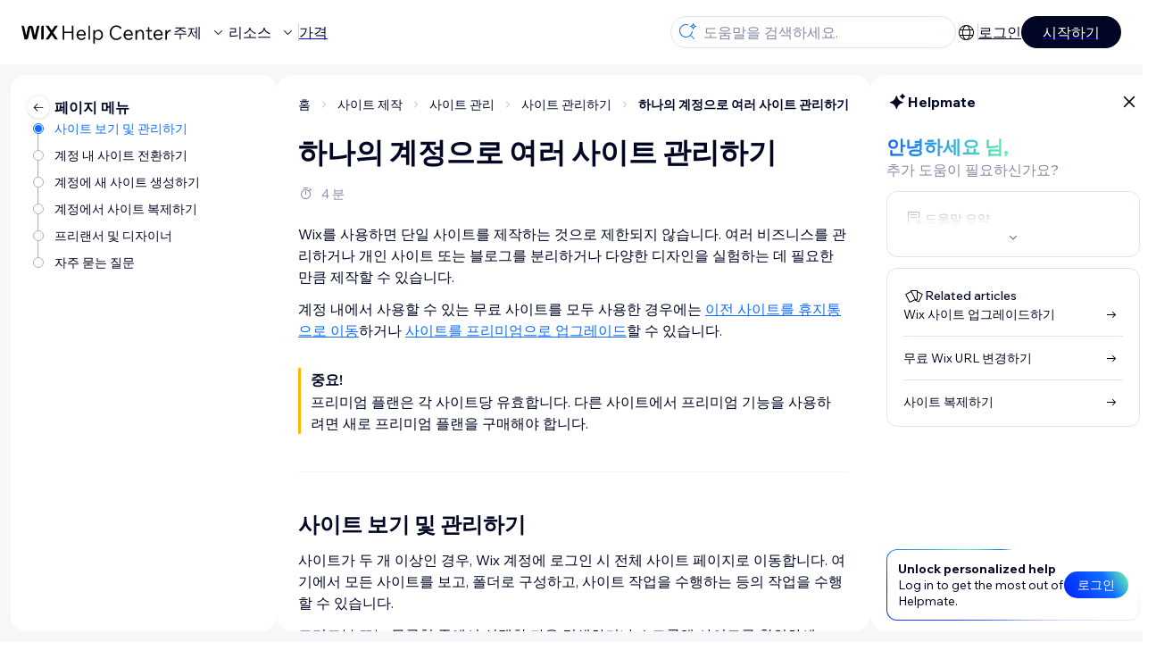

--- FILE ---
content_type: text/html; charset=utf-8
request_url: https://support.wix.com/ko/article/%ED%95%98%EB%82%98%EC%9D%98-%EA%B3%84%EC%A0%95%EC%9C%BC%EB%A1%9C-%EC%97%AC%EB%9F%AC-%EC%82%AC%EC%9D%B4%ED%8A%B8-%EA%B4%80%EB%A6%AC%ED%95%98%EA%B8%B0
body_size: 101677
content:
<!DOCTYPE html><html lang="ko"><head><meta charSet="utf-8" data-next-head=""/><meta name="viewport" content="width=device-width, initial-scale=1.0, maximum-scale=5" data-next-head=""/><title data-next-head="">하나의 계정으로 여러 사이트 관리하기 | 도움말 센터 | Wix.com</title><link rel="icon" sizes="192x192" href="https://www.wix.com/favicon.ico" type="image/x-icon" data-next-head=""/><link rel="apple-touch-icon" href="https://www.wix.com/favicon.ico" type="image/x-icon" data-next-head=""/><link rel="shortcut icon" href="https://www.wix.com/favicon.ico" type="image/x-icon" data-next-head=""/><base href="//support.wix.com/ko" data-next-head=""/><meta http-equiv="content-type" content="text/html; charset=UTF-8" data-next-head=""/><meta http-equiv="content-language" content="ko" data-next-head=""/><meta name="google-site-verification" content="caM2lnCRLah4A1mGepO9qL_hg8cqHdh3UzqMkNMaNAA" data-next-head=""/><meta name="msvalidate.01" content="EAC08BFE95D1B32E67B9383E0D78B5E3" data-next-head=""/><meta name="description" content="Wix를 사용하면 단일 사이트를 제작하는 것으로 제한되지 않습니다. 여러 비즈니스를 관리하거나 개인 사이트 또는 블로그를 분리하거나 다양한 디자인을 실험하는 데 필요한 만큼 제작할 수 있습니다.계정 내에서 사용할 수 있는 무료 사이트를 모두 사용한 경우에는 이전 사이트를 휴지통으로 이동" data-next-head=""/><meta name="og:description" content="Wix를 사용하면 단일 사이트를 제작하는 것으로 제한되지 않습니다. 여러 비즈니스를 관리하거나 개인 사이트 또는 블로그를 분리하거나 다양한 디자인을 실험하는 데 필요한 만큼 제작할 수 있습니다.계정 내에서 사용할 수 있는 무료 사이트를 모두 사용한 경우에는 이전 사이트를 휴지통으로 이동" data-next-head=""/><meta name="twitter:description" content="Wix를 사용하면 단일 사이트를 제작하는 것으로 제한되지 않습니다. 여러 비즈니스를 관리하거나 개인 사이트 또는 블로그를 분리하거나 다양한 디자인을 실험하는 데 필요한 만큼 제작할 수 있습니다.계정 내에서 사용할 수 있는 무료 사이트를 모두 사용한 경우에는 이전 사이트를 휴지통으로 이동" data-next-head=""/><meta name="og:title" content="하나의 계정으로 여러 사이트 관리하기 | 도움말 센터 | Wix.com" data-next-head=""/><meta property="og:url" content="https://support.wix.com/ko/article/%ED%95%98%EB%82%98%EC%9D%98-%EA%B3%84%EC%A0%95%EC%9C%BC%EB%A1%9C-%EC%97%AC%EB%9F%AC-%EC%82%AC%EC%9D%B4%ED%8A%B8-%EA%B4%80%EB%A6%AC%ED%95%98%EA%B8%B0" data-next-head=""/><meta property="og:type" content="website" data-next-head=""/><meta property="og:image" content="https://d2x3xhvgiqkx42.cloudfront.net/12345678-1234-1234-1234-1234567890ab/9bcef656-8661-40a7-8a59-7990c7f865e5/2018/03/06/acae4116-f4a0-446d-a19d-6450a5bd151d.jpg" data-next-head=""/><meta name="twitter:title" content="하나의 계정으로 여러 사이트 관리하기 | 도움말 센터 | Wix.com" data-next-head=""/><meta name="twitter:image:src" content="https://d2x3xhvgiqkx42.cloudfront.net/12345678-1234-1234-1234-1234567890ab/9bcef656-8661-40a7-8a59-7990c7f865e5/2018/03/06/acae4116-f4a0-446d-a19d-6450a5bd151d.jpg" data-next-head=""/><link rel="canonical" href="https://support.wix.com/ko/article/%ED%95%98%EB%82%98%EC%9D%98-%EA%B3%84%EC%A0%95%EC%9C%BC%EB%A1%9C-%EC%97%AC%EB%9F%AC-%EC%82%AC%EC%9D%B4%ED%8A%B8-%EA%B4%80%EB%A6%AC%ED%95%98%EA%B8%B0" data-next-head=""/><link rel="alternate" hrefLang="da" href="https://support.wix.com/da/article/opret-flere-websteder-under-én-konto" data-next-head=""/><link rel="alternate" hrefLang="de" href="https://support.wix.com/de/article/mehrere-websites-unter-einem-konto-verwalten" data-next-head=""/><link rel="alternate" hrefLang="en" href="https://support.wix.com/en/article/managing-multiple-sites-under-one-account" data-next-head=""/><link rel="alternate" hrefLang="es" href="https://support.wix.com/es/article/administrar-varios-sitios-en-una-cuenta" data-next-head=""/><link rel="alternate" hrefLang="fr" href="https://support.wix.com/fr/article/créer-plusieurs-sites-sous-un-seul-compte" data-next-head=""/><link rel="alternate" hrefLang="he" href="https://support.wix.com/he/article/בניית-מספר-אתרים-שישויכו-לאותו-חשבון" data-next-head=""/><link rel="alternate" hrefLang="it" href="https://support.wix.com/it/article/gestire-più-siti-con-un-unico-account" data-next-head=""/><link rel="alternate" hrefLang="ja" href="https://support.wix.com/ja/article/1つのアカウントで複数のサイトを管理する" data-next-head=""/><link rel="alternate" hrefLang="ko" href="https://support.wix.com/ko/article/하나의-계정으로-여러-사이트-관리하기" data-next-head=""/><link rel="alternate" hrefLang="nl" href="https://support.wix.com/nl/article/meerdere-websites-in-één-account-beheren" data-next-head=""/><link rel="alternate" hrefLang="no" href="https://support.wix.com/no/article/lage-flere-nettsteder-under-én-konto" data-next-head=""/><link rel="alternate" hrefLang="pl" href="https://support.wix.com/pl/article/zarządzanie-wieloma-stronami-na-jednym-koncie" data-next-head=""/><link rel="alternate" hrefLang="pt" href="https://support.wix.com/pt/article/criando-vários-sites-em-uma-conta" data-next-head=""/><link rel="alternate" hrefLang="ru" href="https://support.wix.com/ru/article/управление-несколькими-сайтами-в-одном-аккаунте" data-next-head=""/><link rel="alternate" hrefLang="sv" href="https://support.wix.com/sv/article/skapa-flera-hemsidor-under-ett-konto" data-next-head=""/><link rel="alternate" hrefLang="tr" href="https://support.wix.com/tr/article/tek-hesap-altında-birden-çok-site-oluşturma" data-next-head=""/><link rel="alternate" hrefLang="x-default" href="https://support.wix.com/en/article/managing-multiple-sites-under-one-account" data-next-head=""/><link rel="stylesheet" href="//static.parastorage.com/unpkg/@wix/wix-fonts@1.14.0/madefor.min.css"/>
<link rel="stylesheet" href="//static.parastorage.com/services/wix-footer/9ec02797730e05a13a84c409f9dd39ac3df1ba35296bfcbc54b81574/app.min.css"/>
<script id="wix-footer-script" defer="" src="//static.parastorage.com/services/wix-footer/9ec02797730e05a13a84c409f9dd39ac3df1ba35296bfcbc54b81574/app.bundle.min.js"></script>
<script>
  window.document.getElementById('wix-footer-script').onload = function () {
    var config = {"brand":"wix","language":"ko","header":false,"footer":true,"languagePickerList":["de","en","es","fr","he","it","ja","ko","nl","pt","ru","tr","uk","zh-hant"],"postLogin":"https:\u002F\u002Fsupport.wix.com\u002Fko\u002Farticle\u002F%ED%95%98%EB%82%98%EC%9D%98-%EA%B3%84%EC%A0%95%EC%9C%BC%EB%A1%9C-%EC%97%AC%EB%9F%AC-%EC%82%AC%EC%9D%B4%ED%8A%B8-%EA%B4%80%EB%A6%AC%ED%95%98%EA%B8%B0","postSignUp":"https:\u002F\u002Fsupport.wix.com\u002Fko\u002Farticle\u002F%ED%95%98%EB%82%98%EC%9D%98-%EA%B3%84%EC%A0%95%EC%9C%BC%EB%A1%9C-%EC%97%AC%EB%9F%AC-%EC%82%AC%EC%9D%B4%ED%8A%B8-%EA%B4%80%EB%A6%AC%ED%95%98%EA%B8%B0","exposeApi":true,"stickyBehaviour":"none","showTooltipOnLogo":true,"postSignOut":"https:\u002F\u002Fsupport.wix.com\u002F\u002Faccount\u002Flogout?redirectUrl=https:\u002F\u002Fsupport.wix.com\u002Fko"};

    if (typeof config === 'string') {
      config = JSON.parse(config)
    }

    window.WixFooter.render({...config, target: document.querySelector('#WIX_FOOTER'), replaceTarget: true})
  };
</script>
<link rel="preload" href="https://static.parastorage.com/services/kb-client-nextjs/dist/_next/static/css/4cb63df418edec77.css" as="style"/><link rel="stylesheet" href="https://static.parastorage.com/services/kb-client-nextjs/dist/_next/static/css/4cb63df418edec77.css" data-n-g=""/><link rel="preload" href="https://static.parastorage.com/services/kb-client-nextjs/dist/_next/static/css/db41457ec4d18df7.css" as="style"/><link rel="stylesheet" href="https://static.parastorage.com/services/kb-client-nextjs/dist/_next/static/css/db41457ec4d18df7.css" data-n-p=""/><noscript data-n-css=""></noscript><script defer="" nomodule="" src="https://static.parastorage.com/services/kb-client-nextjs/dist/_next/static/chunks/polyfills-42372ed130431b0a.js"></script><script src="https://static.parastorage.com/services/kb-client-nextjs/dist/_next/static/chunks/webpack-76c0dba8e1cd107b.js" defer=""></script><script src="https://static.parastorage.com/services/kb-client-nextjs/dist/_next/static/chunks/framework-5b804252ceaa7219.js" defer=""></script><script src="https://static.parastorage.com/services/kb-client-nextjs/dist/_next/static/chunks/main-c49cc85d31cb4080.js" defer=""></script><script src="https://static.parastorage.com/services/kb-client-nextjs/dist/_next/static/chunks/pages/_app-bf4b78e55eae9b56.js" defer=""></script><script src="https://static.parastorage.com/services/kb-client-nextjs/dist/_next/static/chunks/56c12eb5-3dbbe526f9626b1f.js" defer=""></script><script src="https://static.parastorage.com/services/kb-client-nextjs/dist/_next/static/chunks/0f47b3b7-8124c0a960531d74.js" defer=""></script><script src="https://static.parastorage.com/services/kb-client-nextjs/dist/_next/static/chunks/493-cdf1fd12f260cb46.js" defer=""></script><script src="https://static.parastorage.com/services/kb-client-nextjs/dist/_next/static/chunks/1642-0ccaa2982d600b3c.js" defer=""></script><script src="https://static.parastorage.com/services/kb-client-nextjs/dist/_next/static/chunks/716-293c69faf4a5d461.js" defer=""></script><script src="https://static.parastorage.com/services/kb-client-nextjs/dist/_next/static/chunks/pages/article/%5BarticleTitle%5D-2d8c9c24d5119cae.js" defer=""></script><script src="https://static.parastorage.com/services/kb-client-nextjs/dist/_next/static/P0VWfv8XosdxI6eC_qONl/_buildManifest.js" defer=""></script><script src="https://static.parastorage.com/services/kb-client-nextjs/dist/_next/static/P0VWfv8XosdxI6eC_qONl/_ssgManifest.js" defer=""></script></head><body id="helpcenter"><div id="__next"><span data-newcolorsbranding="true" class="wds_1_231_0_newColorsBranding__root wds_1_231_0_madefordisplay__madefordisplay wds_1_231_0_madefor__madefor"><div data-hook="header" class="wds_1_231_0_Box__root wds_1_231_0_Box---direction-10-horizontal wds_1_231_0_Box---alignItems-13-space-between wds_1_231_0_Box---justifyContent-6-middle headerWrapper hideBorder" style="--wds_1_231_0_Box-gap:0"><div class="wds_1_231_0_Box__root wds_1_231_0_Box---direction-10-horizontal" style="--wds_1_231_0_Box-gap:calc(8 * var(--wds-space-100, 6px))"><a class="headerLogoCTA" href="/ko"><img src="https://static.parastorage.com/services/kb-client-nextjs/dist/public/images/header/header-logo.svg" alt="header-logo" width="170" height="29" loading="eager"/></a><div class="wds_1_231_0_Box__root wds_1_231_0_Box---direction-10-horizontal wds_1_231_0_Box---justifyContent-6-middle" style="--wds_1_231_0_Box-gap:calc(3 * var(--wds-space-100, 6px))"><button data-hook="header-topics" data-skin="dark" data-underline="none" data-size="medium" class="wds_1_231_0_ButtonCore__root wds_1_231_0_Focusable__root wds_1_231_0_TextButton__root wds_1_231_0_TextButton---skin-4-dark wds_1_231_0_TextButton---underline-4-none wds_1_231_0_TextButton---size-6-medium headerTextButton" type="button" tabindex="0" aria-disabled="false"><span class="wds_1_231_0_ButtonCore__content">주제</span><svg viewBox="0 0 24 24" fill="currentColor" width="24" height="24" class="wds_1_231_0_ButtonCore__suffix" data-hook="suffix-icon"><path d="M8.14644661,10.1464466 C8.34170876,9.95118446 8.65829124,9.95118446 8.85355339,10.1464466 L12.4989857,13.7981758 L16.1502401,10.1464466 C16.3455022,9.95118446 16.6620847,9.95118446 16.8573469,10.1464466 C17.052609,10.3417088 17.052609,10.6582912 16.8573469,10.8535534 L12.4989857,15.2123894 L8.14644661,10.8535534 C7.95118446,10.6582912 7.95118446,10.3417088 8.14644661,10.1464466 Z"></path></svg></button><button data-hook="header-resources" data-skin="dark" data-underline="none" data-size="medium" class="wds_1_231_0_ButtonCore__root wds_1_231_0_Focusable__root wds_1_231_0_TextButton__root wds_1_231_0_TextButton---skin-4-dark wds_1_231_0_TextButton---underline-4-none wds_1_231_0_TextButton---size-6-medium headerTextButton" type="button" tabindex="0" aria-disabled="false"><span class="wds_1_231_0_ButtonCore__content">리소스</span><svg viewBox="0 0 24 24" fill="currentColor" width="24" height="24" class="wds_1_231_0_ButtonCore__suffix" data-hook="suffix-icon"><path d="M8.14644661,10.1464466 C8.34170876,9.95118446 8.65829124,9.95118446 8.85355339,10.1464466 L12.4989857,13.7981758 L16.1502401,10.1464466 C16.3455022,9.95118446 16.6620847,9.95118446 16.8573469,10.1464466 C17.052609,10.3417088 17.052609,10.6582912 16.8573469,10.8535534 L12.4989857,15.2123894 L8.14644661,10.8535534 C7.95118446,10.6582912 7.95118446,10.3417088 8.14644661,10.1464466 Z"></path></svg></button><div class="wds_1_231_0_Box__root wds_1_231_0_Box---direction-10-horizontal" style="width:1px;height:20px;background-color:var(--wsr-color-D55, #CFD1DC);--wds_1_231_0_Box-gap:0"></div><a href="https://ko.wix.com/premium-purchase-plan/dynamo" target="_blank" rel="noreferrer" data-hook="header-pricing"><button data-skin="dark" data-underline="none" data-size="medium" class="wds_1_231_0_ButtonCore__root wds_1_231_0_Focusable__root wds_1_231_0_TextButton__root wds_1_231_0_TextButton---skin-4-dark wds_1_231_0_TextButton---underline-4-none wds_1_231_0_TextButton---size-6-medium headerTextButton" type="button" tabindex="0" aria-disabled="false"><span class="wds_1_231_0_ButtonCore__content">가격</span></button></a></div></div><div class="wds_1_231_0_Box__root wds_1_231_0_Box---direction-10-horizontal" style="--wds_1_231_0_Box-gap:calc(2 * var(--wds-space-100, 6px))"><div class="searchBarModal"><div class="wds_1_231_0_Input__root wds_1_231_0_Input---size-6-medium wds_1_231_0_Input---border-8-standard searchBarModalCTA" data-hook="search-bar-modal-entry-point" data-input-root="true" data-size="medium" data-prefix="true" data-focus="false"><div class="wds_1_231_0_Input__wrapper"><div class="wds_1_231_0_IconAffix__root wds_1_231_0_IconAffix---size-6-medium wds_1_231_0_IconAffix--inPrefix"><svg viewBox="0 0 24 24" fill="currentColor" width="24px" height="24px"><path d="M18.5 2a.5.5 0 0 1 .49.402l.108.539A2.5 2.5 0 0 0 21.06 4.9l.54.109a.5.5 0 0 1 0 .98l-.54.108A2.5 2.5 0 0 0 19.1 8.06l-.109.54a.5.5 0 0 1-.98 0l-.108-.54A2.5 2.5 0 0 0 15.94 6.1l-.54-.109a.5.5 0 0 1 0-.98l.54-.108A2.5 2.5 0 0 0 17.9 2.94l.109-.54A.5.5 0 0 1 18.5 2Zm0 2.168A3.504 3.504 0 0 1 17.169 5.5 3.504 3.504 0 0 1 18.5 6.832 3.504 3.504 0 0 1 19.831 5.5 3.504 3.504 0 0 1 18.5 4.168ZM10.5 3c.877 0 1.718.15 2.5.427v1.071A6.5 6.5 0 1 0 16.981 11h1.003a7.468 7.468 0 0 1-1.839 4.438l3.709 3.708a.5.5 0 0 1-.708.708l-3.708-3.709A7.5 7.5 0 1 1 10.5 3Z"></path></svg></div><input data-hook="wsr-input" data-mask="false" class="wds_1_231_0_Input__input" style="text-overflow:clip" placeholder="도움말을 검색하세요." readonly="" maxLength="524288" value=""/></div></div><div data-hook="search-bar-modal"></div></div><div class="wds_1_231_0_Box__root wds_1_231_0_Box---direction-10-horizontal wds_1_231_0_Box---justifyContent-6-middle" style="--wds_1_231_0_Box-gap:calc(2 * var(--wds-space-100, 6px))"><div data-hook="header-language-menu" data-popover-root="true" data-list-type="action" class="wds_1_231_0_PopoverNext__root wds_1_231_0_DropdownBase__root wds_1_231_0_DropdownBase--withWidth wds_1_231_0_PopoverMenu__root languageMenu"><div data-hook="header-language-menu-trigger" class="wds_1_231_0_PopoverNextTrigger__root wds_1_231_0_DropdownBase__trigger" aria-expanded="false" aria-haspopup="dialog"><svg viewBox="0 0 24 24" fill="currentColor" width="24" height="24" data-hook="header-language-menu-button" class="languageMenuIcon"><path d="M4.42676427,15 L7.19778729,15 C7.069206,14.209578 7,13.3700549 7,12.5 C7,11.6299451 7.069206,10.790422 7.19778729,10 L4.42676427,10 C4.15038555,10.7819473 4,11.6234114 4,12.5 C4,13.3765886 4.15038555,14.2180527 4.42676427,15 Z M4.86504659,16 C5.7403587,17.6558985 7.21741102,18.9446239 9.0050441,19.5750165 C8.30729857,18.6953657 7.74701714,17.4572396 7.39797964,16 L4.86504659,16 Z M18.5732357,15 C18.8496144,14.2180527 19,13.3765886 19,12.5 C19,11.6234114 18.8496144,10.7819473 18.5732357,10 L15.8022127,10 C15.930794,10.790422 16,11.6299451 16,12.5 C16,13.3700549 15.930794,14.209578 15.8022127,15 L18.5732357,15 Z M18.1349534,16 L15.6020204,16 C15.2529829,17.4572396 14.6927014,18.6953657 13.9949559,19.5750165 C15.782589,18.9446239 17.2596413,17.6558985 18.1349534,16 Z M8.21230689,15 L14.7876931,15 C14.9240019,14.2216581 15,13.3811544 15,12.5 C15,11.6188456 14.9240019,10.7783419 14.7876931,10 L8.21230689,10 C8.07599807,10.7783419 8,11.6188456 8,12.5 C8,13.3811544 8.07599807,14.2216581 8.21230689,15 Z M8.42865778,16 C9.05255412,18.3998027 10.270949,20 11.5,20 C12.729051,20 13.9474459,18.3998027 14.5713422,16 L8.42865778,16 Z M4.86504659,9 L7.39797964,9 C7.74701714,7.54276045 8.30729857,6.30463431 9.0050441,5.42498347 C7.21741102,6.05537614 5.7403587,7.34410146 4.86504659,9 Z M18.1349534,9 C17.2596413,7.34410146 15.782589,6.05537614 13.9949559,5.42498347 C14.6927014,6.30463431 15.2529829,7.54276045 15.6020204,9 L18.1349534,9 Z M8.42865778,9 L14.5713422,9 C13.9474459,6.60019727 12.729051,5 11.5,5 C10.270949,5 9.05255412,6.60019727 8.42865778,9 Z M11.5,21 C6.80557963,21 3,17.1944204 3,12.5 C3,7.80557963 6.80557963,4 11.5,4 C16.1944204,4 20,7.80557963 20,12.5 C20,17.1944204 16.1944204,21 11.5,21 Z"></path></svg></div></div><div class="wds_1_231_0_Box__root wds_1_231_0_Box---direction-10-horizontal wds_1_231_0_Box---justifyContent-6-middle" style="--wds_1_231_0_Box-gap:calc(3 * var(--wds-space-100, 6px))"><div class="wds_1_231_0_Box__root wds_1_231_0_Box---direction-10-horizontal" style="width:1px;height:20px;background-color:var(--wsr-color-D55, #CFD1DC);--wds_1_231_0_Box-gap:0"></div><a href="https://users.wix.com/signin?view=sign-up&amp;sendEmail=true&amp;loginCompName=SignUp_Mobile&amp;referralInfo=SignUp_Mobile&amp;postSignUp=https://support.wix.com/ko/article/%ED%95%98%EB%82%98%EC%9D%98-%EA%B3%84%EC%A0%95%EC%9C%BC%EB%A1%9C-%EC%97%AC%EB%9F%AC-%EC%82%AC%EC%9D%B4%ED%8A%B8-%EA%B4%80%EB%A6%AC%ED%95%98%EA%B8%B0&amp;postLogin=https://support.wix.com/ko/article/%ED%95%98%EB%82%98%EC%9D%98-%EA%B3%84%EC%A0%95%EC%9C%BC%EB%A1%9C-%EC%97%AC%EB%9F%AC-%EC%82%AC%EC%9D%B4%ED%8A%B8-%EA%B4%80%EB%A6%AC%ED%95%98%EA%B8%B0&amp;loginDialogContext=login&amp;originUrl=https://support.wix.com/ko/article/%ED%95%98%EB%82%98%EC%9D%98-%EA%B3%84%EC%A0%95%EC%9C%BC%EB%A1%9C-%EC%97%AC%EB%9F%AC-%EC%82%AC%EC%9D%B4%ED%8A%B8-%EA%B4%80%EB%A6%AC%ED%95%98%EA%B8%B0&amp;forceRender=true" rel="noreferrer" data-hook="header-login"><button data-skin="dark" data-weight="normal" data-underline="always" data-size="medium" class="wds_1_231_0_ButtonCore__root wds_1_231_0_Focusable__root wds_1_231_0_TextButton__root wds_1_231_0_TextButton---skin-4-dark wds_1_231_0_TextButton---underline-6-always wds_1_231_0_TextButton---weight-6-normal wds_1_231_0_TextButton---size-6-medium" type="button" tabindex="0" aria-disabled="false"><span class="wds_1_231_0_ButtonCore__content">로그인</span></button></a></div><a href="https://users.wix.com/signin?view=sign-up&amp;sendEmail=true&amp;loginCompName=SignUp_Mobile&amp;referralInfo=SignUp_Mobile&amp;postSignUp=https://support.wix.com/ko/article/%ED%95%98%EB%82%98%EC%9D%98-%EA%B3%84%EC%A0%95%EC%9C%BC%EB%A1%9C-%EC%97%AC%EB%9F%AC-%EC%82%AC%EC%9D%B4%ED%8A%B8-%EA%B4%80%EB%A6%AC%ED%95%98%EA%B8%B0&amp;postLogin=https://support.wix.com/ko/article/%ED%95%98%EB%82%98%EC%9D%98-%EA%B3%84%EC%A0%95%EC%9C%BC%EB%A1%9C-%EC%97%AC%EB%9F%AC-%EC%82%AC%EC%9D%B4%ED%8A%B8-%EA%B4%80%EB%A6%AC%ED%95%98%EA%B8%B0&amp;loginDialogContext=signup&amp;originUrl=https://support.wix.com/ko/article/%ED%95%98%EB%82%98%EC%9D%98-%EA%B3%84%EC%A0%95%EC%9C%BC%EB%A1%9C-%EC%97%AC%EB%9F%AC-%EC%82%AC%EC%9D%B4%ED%8A%B8-%EA%B4%80%EB%A6%AC%ED%95%98%EA%B8%B0" target="_blank" rel="noreferrer" data-hook="header-get-started"><button data-size="medium" data-skin="dark" class="wds_1_231_0_ButtonCore__root wds_1_231_0_Focusable__root wds_1_231_0_Button__root wds_1_231_0_Button---skin-4-dark wds_1_231_0_Button---priority-7-primary wds_1_231_0_Button---size-6-medium" type="button" tabindex="0"><span class="wds_1_231_0_ButtonCore__content">시작하기</span></button></a></div></div><div data-hook="header-expandable-menu" class="wds_1_231_0_Box__root wds_1_231_0_Box---direction-8-vertical expandableMenu" style="--wds_1_231_0_Box-gap:0"><div class="wds_1_231_0_Box__root wds_1_231_0_Box---direction-10-horizontal itemsAndPreview" style="--wds_1_231_0_Box-gap:0"><div class="wds_1_231_0_Box__root wds_1_231_0_Box---direction-10-horizontal items" style="--wds_1_231_0_Box-gap:0"><div class="item"><div class="wds_1_231_0_Box__root wds_1_231_0_Box---direction-8-vertical" style="width:100%;--wds_1_231_0_Box-gap:calc(1 * var(--wds-space-100, 6px))"><a href="/ko/%EC%8B%9C%EC%9E%91%ED%95%98%EA%B8%B0"><button data-hook="header-expandable-menu-item-name" data-skin="dark" data-weight="bold" data-underline="none" data-size="medium" class="wds_1_231_0_ButtonCore__root wds_1_231_0_Focusable__root wds_1_231_0_TextButton__root wds_1_231_0_TextButton---skin-4-dark wds_1_231_0_TextButton---underline-4-none wds_1_231_0_TextButton---weight-4-bold wds_1_231_0_TextButton---size-6-medium wds_1_231_0_TextButton--ellipsis itemName" type="button" tabindex="0" aria-disabled="false"><span class="wds_1_231_0_ButtonCore__content wds_1_231_0_TextComponent__text wds_1_231_0_TextComponent---ellipsisLines-10-singleLine">시작하기</span></button></a><span data-hook="header-expandable-menu-item-description" data-mask="false" class="wds_1_231_0_Text__root wds_1_231_0_Text---size-6-medium wds_1_231_0_Text--secondary wds_1_231_0_Text---skin-8-standard wds_1_231_0_Text---weight-4-thin wds_1_231_0_Text---list-style-9-checkmark wds_1_231_0_Text---overflow-wrap-6-normal" data-size="medium" data-secondary="true" data-skin="standard" data-light="false" data-weight="thin" data-widows="false" data-list-style="checkmark" data-overflow-wrap="normal">Wix를 사용해해 사이트와 비즈니스를 구축하는 방법을 알아보세요.</span></div></div><div class="item"><div class="wds_1_231_0_Box__root wds_1_231_0_Box---direction-8-vertical" style="width:100%;--wds_1_231_0_Box-gap:calc(1 * var(--wds-space-100, 6px))"><a href="/ko/%EC%82%AC%EC%9D%B4%ED%8A%B8-%EC%A0%9C%EC%9E%91-5592989"><button data-hook="header-expandable-menu-item-name" data-skin="dark" data-weight="bold" data-underline="none" data-size="medium" class="wds_1_231_0_ButtonCore__root wds_1_231_0_Focusable__root wds_1_231_0_TextButton__root wds_1_231_0_TextButton---skin-4-dark wds_1_231_0_TextButton---underline-4-none wds_1_231_0_TextButton---weight-4-bold wds_1_231_0_TextButton---size-6-medium wds_1_231_0_TextButton--ellipsis itemName" type="button" tabindex="0" aria-disabled="false"><span class="wds_1_231_0_ButtonCore__content wds_1_231_0_TextComponent__text wds_1_231_0_TextComponent---ellipsisLines-10-singleLine">사이트 제작</span></button></a><span data-hook="header-expandable-menu-item-description" data-mask="false" class="wds_1_231_0_Text__root wds_1_231_0_Text---size-6-medium wds_1_231_0_Text--secondary wds_1_231_0_Text---skin-8-standard wds_1_231_0_Text---weight-4-thin wds_1_231_0_Text---list-style-9-checkmark wds_1_231_0_Text---overflow-wrap-6-normal" data-size="medium" data-secondary="true" data-skin="standard" data-light="false" data-weight="thin" data-widows="false" data-list-style="checkmark" data-overflow-wrap="normal">직관적인 Wix 기능을 사용해 사이트를 디자인하고 관리하세요.</span></div></div><div class="item"><div class="wds_1_231_0_Box__root wds_1_231_0_Box---direction-8-vertical" style="width:100%;--wds_1_231_0_Box-gap:calc(1 * var(--wds-space-100, 6px))"><a href="/ko/%EA%B3%84%EC%A0%95-%EB%B0%8F-%EA%B2%B0%EC%A0%9C"><button data-hook="header-expandable-menu-item-name" data-skin="dark" data-weight="bold" data-underline="none" data-size="medium" class="wds_1_231_0_ButtonCore__root wds_1_231_0_Focusable__root wds_1_231_0_TextButton__root wds_1_231_0_TextButton---skin-4-dark wds_1_231_0_TextButton---underline-4-none wds_1_231_0_TextButton---weight-4-bold wds_1_231_0_TextButton---size-6-medium wds_1_231_0_TextButton--ellipsis itemName" type="button" tabindex="0" aria-disabled="false"><span class="wds_1_231_0_ButtonCore__content wds_1_231_0_TextComponent__text wds_1_231_0_TextComponent---ellipsisLines-10-singleLine">계정 및 결제</span></button></a><span data-hook="header-expandable-menu-item-description" data-mask="false" class="wds_1_231_0_Text__root wds_1_231_0_Text---size-6-medium wds_1_231_0_Text--secondary wds_1_231_0_Text---skin-8-standard wds_1_231_0_Text---weight-4-thin wds_1_231_0_Text---list-style-9-checkmark wds_1_231_0_Text---overflow-wrap-6-normal" data-size="medium" data-secondary="true" data-skin="standard" data-light="false" data-weight="thin" data-widows="false" data-list-style="checkmark" data-overflow-wrap="normal">구독, 플랜 및 인보이스를 관리하세요.</span></div></div><div class="item"><div class="wds_1_231_0_Box__root wds_1_231_0_Box---direction-8-vertical" style="width:100%;--wds_1_231_0_Box-gap:calc(1 * var(--wds-space-100, 6px))"><a href="/ko/wix-%EB%AA%A8%EB%B0%94%EC%9D%BC-%EC%95%B1-4490614"><button data-hook="header-expandable-menu-item-name" data-skin="dark" data-weight="bold" data-underline="none" data-size="medium" class="wds_1_231_0_ButtonCore__root wds_1_231_0_Focusable__root wds_1_231_0_TextButton__root wds_1_231_0_TextButton---skin-4-dark wds_1_231_0_TextButton---underline-4-none wds_1_231_0_TextButton---weight-4-bold wds_1_231_0_TextButton---size-6-medium wds_1_231_0_TextButton--ellipsis itemName" type="button" tabindex="0" aria-disabled="false"><span class="wds_1_231_0_ButtonCore__content wds_1_231_0_TextComponent__text wds_1_231_0_TextComponent---ellipsisLines-10-singleLine">Wix 모바일 앱</span></button></a><span data-hook="header-expandable-menu-item-description" data-mask="false" class="wds_1_231_0_Text__root wds_1_231_0_Text---size-6-medium wds_1_231_0_Text--secondary wds_1_231_0_Text---skin-8-standard wds_1_231_0_Text---weight-4-thin wds_1_231_0_Text---list-style-9-checkmark wds_1_231_0_Text---overflow-wrap-6-normal" data-size="medium" data-secondary="true" data-skin="standard" data-light="false" data-weight="thin" data-widows="false" data-list-style="checkmark" data-overflow-wrap="normal">비즈니스를 운영하고 회원과 소통하세요.</span></div></div><div class="item"><div class="wds_1_231_0_Box__root wds_1_231_0_Box---direction-8-vertical" style="width:100%;--wds_1_231_0_Box-gap:calc(1 * var(--wds-space-100, 6px))"><a href="/ko/%EB%8F%84%EB%A9%94%EC%9D%B8-%EC%97%B0%EA%B2%B0"><button data-hook="header-expandable-menu-item-name" data-skin="dark" data-weight="bold" data-underline="none" data-size="medium" class="wds_1_231_0_ButtonCore__root wds_1_231_0_Focusable__root wds_1_231_0_TextButton__root wds_1_231_0_TextButton---skin-4-dark wds_1_231_0_TextButton---underline-4-none wds_1_231_0_TextButton---weight-4-bold wds_1_231_0_TextButton---size-6-medium wds_1_231_0_TextButton--ellipsis itemName" type="button" tabindex="0" aria-disabled="false"><span class="wds_1_231_0_ButtonCore__content wds_1_231_0_TextComponent__text wds_1_231_0_TextComponent---ellipsisLines-10-singleLine">도메인 연결</span></button></a><span data-hook="header-expandable-menu-item-description" data-mask="false" class="wds_1_231_0_Text__root wds_1_231_0_Text---size-6-medium wds_1_231_0_Text--secondary wds_1_231_0_Text---skin-8-standard wds_1_231_0_Text---weight-4-thin wds_1_231_0_Text---list-style-9-checkmark wds_1_231_0_Text---overflow-wrap-6-normal" data-size="medium" data-secondary="true" data-skin="standard" data-light="false" data-weight="thin" data-widows="false" data-list-style="checkmark" data-overflow-wrap="normal">도메인을 구매하고 사이트에 연결, 이전하는 방법을 알아보세요.</span></div></div><div class="item"><div class="wds_1_231_0_Box__root wds_1_231_0_Box---direction-8-vertical" style="width:100%;--wds_1_231_0_Box-gap:calc(1 * var(--wds-space-100, 6px))"><a href="/ko/%EB%B9%84%EC%A6%88%EB%8B%88%EC%8A%A4-%EA%B4%80%EB%A6%AC"><button data-hook="header-expandable-menu-item-name" data-skin="dark" data-weight="bold" data-underline="none" data-size="medium" class="wds_1_231_0_ButtonCore__root wds_1_231_0_Focusable__root wds_1_231_0_TextButton__root wds_1_231_0_TextButton---skin-4-dark wds_1_231_0_TextButton---underline-4-none wds_1_231_0_TextButton---weight-4-bold wds_1_231_0_TextButton---size-6-medium wds_1_231_0_TextButton--ellipsis itemName" type="button" tabindex="0" aria-disabled="false"><span class="wds_1_231_0_ButtonCore__content wds_1_231_0_TextComponent__text wds_1_231_0_TextComponent---ellipsisLines-10-singleLine">비즈니스 관리</span></button></a><span data-hook="header-expandable-menu-item-description" data-mask="false" class="wds_1_231_0_Text__root wds_1_231_0_Text---size-6-medium wds_1_231_0_Text--secondary wds_1_231_0_Text---skin-8-standard wds_1_231_0_Text---weight-4-thin wds_1_231_0_Text---list-style-9-checkmark wds_1_231_0_Text---overflow-wrap-6-normal" data-size="medium" data-secondary="true" data-skin="standard" data-light="false" data-weight="thin" data-widows="false" data-list-style="checkmark" data-overflow-wrap="normal">비즈니스 및 웹 존재감을 키울 수 있는 도구를 확인하세요.</span></div></div><div class="item"><div class="wds_1_231_0_Box__root wds_1_231_0_Box---direction-8-vertical" style="width:100%;--wds_1_231_0_Box-gap:calc(1 * var(--wds-space-100, 6px))"><a href="/ko/%EC%82%AC%EC%9D%B4%ED%8A%B8-%ED%99%8D%EB%B3%B4"><button data-hook="header-expandable-menu-item-name" data-skin="dark" data-weight="bold" data-underline="none" data-size="medium" class="wds_1_231_0_ButtonCore__root wds_1_231_0_Focusable__root wds_1_231_0_TextButton__root wds_1_231_0_TextButton---skin-4-dark wds_1_231_0_TextButton---underline-4-none wds_1_231_0_TextButton---weight-4-bold wds_1_231_0_TextButton---size-6-medium wds_1_231_0_TextButton--ellipsis itemName" type="button" tabindex="0" aria-disabled="false"><span class="wds_1_231_0_ButtonCore__content wds_1_231_0_TextComponent__text wds_1_231_0_TextComponent---ellipsisLines-10-singleLine">사이트 홍보</span></button></a><span data-hook="header-expandable-menu-item-description" data-mask="false" class="wds_1_231_0_Text__root wds_1_231_0_Text---size-6-medium wds_1_231_0_Text--secondary wds_1_231_0_Text---skin-8-standard wds_1_231_0_Text---weight-4-thin wds_1_231_0_Text---list-style-9-checkmark wds_1_231_0_Text---overflow-wrap-6-normal" data-size="medium" data-secondary="true" data-skin="standard" data-light="false" data-weight="thin" data-widows="false" data-list-style="checkmark" data-overflow-wrap="normal">SEO 및 마케팅 도구로 가시성을 높이세요.</span></div></div><div class="item"><div class="wds_1_231_0_Box__root wds_1_231_0_Box---direction-8-vertical" style="width:100%;--wds_1_231_0_Box-gap:calc(1 * var(--wds-space-100, 6px))"><a href="/ko/studio-%EB%B0%8F-%ED%8C%8C%ED%8A%B8%EB%84%88"><button data-hook="header-expandable-menu-item-name" data-skin="dark" data-weight="bold" data-underline="none" data-size="medium" class="wds_1_231_0_ButtonCore__root wds_1_231_0_Focusable__root wds_1_231_0_TextButton__root wds_1_231_0_TextButton---skin-4-dark wds_1_231_0_TextButton---underline-4-none wds_1_231_0_TextButton---weight-4-bold wds_1_231_0_TextButton---size-6-medium wds_1_231_0_TextButton--ellipsis itemName" type="button" tabindex="0" aria-disabled="false"><span class="wds_1_231_0_ButtonCore__content wds_1_231_0_TextComponent__text wds_1_231_0_TextComponent---ellipsisLines-10-singleLine">Studio 및 파트너</span></button></a><span data-hook="header-expandable-menu-item-description" data-mask="false" class="wds_1_231_0_Text__root wds_1_231_0_Text---size-6-medium wds_1_231_0_Text--secondary wds_1_231_0_Text---skin-8-standard wds_1_231_0_Text---weight-4-thin wds_1_231_0_Text---list-style-9-checkmark wds_1_231_0_Text---overflow-wrap-6-normal" data-size="medium" data-secondary="true" data-skin="standard" data-light="false" data-weight="thin" data-widows="false" data-list-style="checkmark" data-overflow-wrap="normal">보다 효율적으로 작업할 수 있는 고급 기능을 활용하세요.</span></div></div><div class="item"><div class="wds_1_231_0_Box__root wds_1_231_0_Box---direction-8-vertical" style="width:100%;--wds_1_231_0_Box-gap:calc(1 * var(--wds-space-100, 6px))"><a href="/ko/%EA%B3%A0%EA%B0%9D%EC%84%BC%ED%84%B0"><button data-hook="header-expandable-menu-item-name" data-skin="dark" data-weight="bold" data-underline="none" data-size="medium" class="wds_1_231_0_ButtonCore__root wds_1_231_0_Focusable__root wds_1_231_0_TextButton__root wds_1_231_0_TextButton---skin-4-dark wds_1_231_0_TextButton---underline-4-none wds_1_231_0_TextButton---weight-4-bold wds_1_231_0_TextButton---size-6-medium wds_1_231_0_TextButton--ellipsis itemName" type="button" tabindex="0" aria-disabled="false"><span class="wds_1_231_0_ButtonCore__content wds_1_231_0_TextComponent__text wds_1_231_0_TextComponent---ellipsisLines-10-singleLine">고객센터</span></button></a><span data-hook="header-expandable-menu-item-description" data-mask="false" class="wds_1_231_0_Text__root wds_1_231_0_Text---size-6-medium wds_1_231_0_Text--secondary wds_1_231_0_Text---skin-8-standard wds_1_231_0_Text---weight-4-thin wds_1_231_0_Text---list-style-9-checkmark wds_1_231_0_Text---overflow-wrap-6-normal" data-size="medium" data-secondary="true" data-skin="standard" data-light="false" data-weight="thin" data-widows="false" data-list-style="checkmark" data-overflow-wrap="normal">해결책을 찾고, 알려진 문제에 대해 알아보거나 문의하세요.</span></div></div><div class="item"><div class="wds_1_231_0_Box__root wds_1_231_0_Box---direction-8-vertical" style="width:100%;--wds_1_231_0_Box-gap:calc(1 * var(--wds-space-100, 6px))"><a href="/ko/chatbot-8536707"><button data-hook="header-expandable-menu-item-name" data-skin="dark" data-weight="bold" data-underline="none" data-size="medium" class="wds_1_231_0_ButtonCore__root wds_1_231_0_Focusable__root wds_1_231_0_TextButton__root wds_1_231_0_TextButton---skin-4-dark wds_1_231_0_TextButton---underline-4-none wds_1_231_0_TextButton---weight-4-bold wds_1_231_0_TextButton---size-6-medium wds_1_231_0_TextButton--ellipsis itemName" type="button" tabindex="0" aria-disabled="false"><span class="wds_1_231_0_ButtonCore__content wds_1_231_0_TextComponent__text wds_1_231_0_TextComponent---ellipsisLines-10-singleLine">Chatbot</span></button></a><span data-hook="header-expandable-menu-item-description" data-mask="false" class="wds_1_231_0_Text__root wds_1_231_0_Text---size-6-medium wds_1_231_0_Text--secondary wds_1_231_0_Text---skin-8-standard wds_1_231_0_Text---weight-4-thin wds_1_231_0_Text---list-style-9-checkmark wds_1_231_0_Text---overflow-wrap-6-normal" data-size="medium" data-secondary="true" data-skin="standard" data-light="false" data-weight="thin" data-widows="false" data-list-style="checkmark" data-overflow-wrap="normal"></span></div></div></div><div class="wds_1_231_0_Box__root wds_1_231_0_Box---direction-10-horizontal wds_1_231_0_Box---alignItems-6-center preview" style="--wds_1_231_0_Box-gap:0"><img src="https://static.parastorage.com/services/kb-client-nextjs/dist/public/images/trending-articles/trending-articles-new.jpg" alt="placeholder-preview-image" height="330" width="330" class="previewImage show topics" loading="lazy"/></div></div></div><div data-hook="header-expandable-menu" class="wds_1_231_0_Box__root wds_1_231_0_Box---direction-8-vertical expandableMenu" style="--wds_1_231_0_Box-gap:0"><div class="wds_1_231_0_Box__root wds_1_231_0_Box---direction-10-horizontal itemsAndPreview" style="--wds_1_231_0_Box-gap:0"><div class="wds_1_231_0_Box__root wds_1_231_0_Box---direction-8-vertical items" style="--wds_1_231_0_Box-gap:0"><div class="item"><div class="wds_1_231_0_Box__root wds_1_231_0_Box---direction-8-vertical" style="width:100%;--wds_1_231_0_Box-gap:calc(1 * var(--wds-space-100, 6px))"><a target="_blank" rel="noreferrer" href="https://www.wix.com/learn" data-hook="header-expandable-menu-item-link"><button data-hook="header-expandable-menu-item-name" data-skin="dark" data-weight="bold" data-underline="none" data-size="medium" class="wds_1_231_0_ButtonCore__root wds_1_231_0_Focusable__root wds_1_231_0_TextButton__root wds_1_231_0_TextButton---skin-4-dark wds_1_231_0_TextButton---underline-4-none wds_1_231_0_TextButton---weight-4-bold wds_1_231_0_TextButton---size-6-medium wds_1_231_0_TextButton--ellipsis itemName" type="button" tabindex="0" aria-disabled="false"><span class="wds_1_231_0_ButtonCore__content wds_1_231_0_TextComponent__text wds_1_231_0_TextComponent---ellipsisLines-10-singleLine">Wix Learn</span></button></a><span data-hook="header-expandable-menu-item-description" data-mask="false" class="wds_1_231_0_Text__root wds_1_231_0_Text---size-6-medium wds_1_231_0_Text--secondary wds_1_231_0_Text---skin-8-standard wds_1_231_0_Text---weight-4-thin wds_1_231_0_Text---list-style-9-checkmark wds_1_231_0_Text---overflow-wrap-6-normal" data-size="medium" data-secondary="true" data-skin="standard" data-light="false" data-weight="thin" data-widows="false" data-list-style="checkmark" data-overflow-wrap="normal">강좌 및 튜토리얼을 통해 실력을 향상시키세요.</span></div></div><div class="item"><div class="wds_1_231_0_Box__root wds_1_231_0_Box---direction-8-vertical" style="width:100%;--wds_1_231_0_Box-gap:calc(1 * var(--wds-space-100, 6px))"><a target="_blank" rel="noreferrer" href="https://www.wix.com/blog" data-hook="header-expandable-menu-item-link"><button data-hook="header-expandable-menu-item-name" data-skin="dark" data-weight="bold" data-underline="none" data-size="medium" class="wds_1_231_0_ButtonCore__root wds_1_231_0_Focusable__root wds_1_231_0_TextButton__root wds_1_231_0_TextButton---skin-4-dark wds_1_231_0_TextButton---underline-4-none wds_1_231_0_TextButton---weight-4-bold wds_1_231_0_TextButton---size-6-medium wds_1_231_0_TextButton--ellipsis itemName" type="button" tabindex="0" aria-disabled="false"><span class="wds_1_231_0_ButtonCore__content wds_1_231_0_TextComponent__text wds_1_231_0_TextComponent---ellipsisLines-10-singleLine">Wix 블로그</span></button></a><span data-hook="header-expandable-menu-item-description" data-mask="false" class="wds_1_231_0_Text__root wds_1_231_0_Text---size-6-medium wds_1_231_0_Text--secondary wds_1_231_0_Text---skin-8-standard wds_1_231_0_Text---weight-4-thin wds_1_231_0_Text---list-style-9-checkmark wds_1_231_0_Text---overflow-wrap-6-normal" data-size="medium" data-secondary="true" data-skin="standard" data-light="false" data-weight="thin" data-widows="false" data-list-style="checkmark" data-overflow-wrap="normal">웹 디자인, 마케팅 등에 대한 팁을 확인하세요.</span></div></div><div class="item"><div class="wds_1_231_0_Box__root wds_1_231_0_Box---direction-8-vertical" style="width:100%;--wds_1_231_0_Box-gap:calc(1 * var(--wds-space-100, 6px))"><a target="_blank" rel="noreferrer" href="https://www.wix.com/seo/learn" data-hook="header-expandable-menu-item-link"><button data-hook="header-expandable-menu-item-name" data-skin="dark" data-weight="bold" data-underline="none" data-size="medium" class="wds_1_231_0_ButtonCore__root wds_1_231_0_Focusable__root wds_1_231_0_TextButton__root wds_1_231_0_TextButton---skin-4-dark wds_1_231_0_TextButton---underline-4-none wds_1_231_0_TextButton---weight-4-bold wds_1_231_0_TextButton---size-6-medium wds_1_231_0_TextButton--ellipsis itemName" type="button" tabindex="0" aria-disabled="false"><span class="wds_1_231_0_ButtonCore__content wds_1_231_0_TextComponent__text wds_1_231_0_TextComponent---ellipsisLines-10-singleLine">SEO 러닝 허브</span></button></a><span data-hook="header-expandable-menu-item-description" data-mask="false" class="wds_1_231_0_Text__root wds_1_231_0_Text---size-6-medium wds_1_231_0_Text--secondary wds_1_231_0_Text---skin-8-standard wds_1_231_0_Text---weight-4-thin wds_1_231_0_Text---list-style-9-checkmark wds_1_231_0_Text---overflow-wrap-6-normal" data-size="medium" data-secondary="true" data-skin="standard" data-light="false" data-weight="thin" data-widows="false" data-list-style="checkmark" data-overflow-wrap="normal">검색 엔진에서 유기적 사이트 트래픽을 증가시키는 방법을 알아보세요.</span></div></div><div class="item"><div class="wds_1_231_0_Box__root wds_1_231_0_Box---direction-8-vertical" style="width:100%;--wds_1_231_0_Box-gap:calc(1 * var(--wds-space-100, 6px))"><a target="_blank" rel="noreferrer" href="https://dev.wix.com/docs/develop-websites" data-hook="header-expandable-menu-item-link"><button data-hook="header-expandable-menu-item-name" data-skin="dark" data-weight="bold" data-underline="none" data-size="medium" class="wds_1_231_0_ButtonCore__root wds_1_231_0_Focusable__root wds_1_231_0_TextButton__root wds_1_231_0_TextButton---skin-4-dark wds_1_231_0_TextButton---underline-4-none wds_1_231_0_TextButton---weight-4-bold wds_1_231_0_TextButton---size-6-medium wds_1_231_0_TextButton--ellipsis itemName" type="button" tabindex="0" aria-disabled="false"><span class="wds_1_231_0_ButtonCore__content wds_1_231_0_TextComponent__text wds_1_231_0_TextComponent---ellipsisLines-10-singleLine">Website development</span></button></a><span data-hook="header-expandable-menu-item-description" data-mask="false" class="wds_1_231_0_Text__root wds_1_231_0_Text---size-6-medium wds_1_231_0_Text--secondary wds_1_231_0_Text---skin-8-standard wds_1_231_0_Text---weight-4-thin wds_1_231_0_Text---list-style-9-checkmark wds_1_231_0_Text---overflow-wrap-6-normal" data-size="medium" data-secondary="true" data-skin="standard" data-light="false" data-weight="thin" data-widows="false" data-list-style="checkmark" data-overflow-wrap="normal">풀스택 플랫폼을 활용해 맞춤형 사이트를 구축하세요.</span></div></div><div class="item"><div class="wds_1_231_0_Box__root wds_1_231_0_Box---direction-8-vertical" style="width:100%;--wds_1_231_0_Box-gap:calc(1 * var(--wds-space-100, 6px))"><a target="_blank" rel="noreferrer" href="https://www.wix.com/marketplace" data-hook="header-expandable-menu-item-link"><button data-hook="header-expandable-menu-item-name" data-skin="dark" data-weight="bold" data-underline="none" data-size="medium" class="wds_1_231_0_ButtonCore__root wds_1_231_0_Focusable__root wds_1_231_0_TextButton__root wds_1_231_0_TextButton---skin-4-dark wds_1_231_0_TextButton---underline-4-none wds_1_231_0_TextButton---weight-4-bold wds_1_231_0_TextButton---size-6-medium wds_1_231_0_TextButton--ellipsis itemName" type="button" tabindex="0" aria-disabled="false"><span class="wds_1_231_0_ButtonCore__content wds_1_231_0_TextComponent__text wds_1_231_0_TextComponent---ellipsisLines-10-singleLine">전문가 고용하기</span></button></a><span data-hook="header-expandable-menu-item-description" data-mask="false" class="wds_1_231_0_Text__root wds_1_231_0_Text---size-6-medium wds_1_231_0_Text--secondary wds_1_231_0_Text---skin-8-standard wds_1_231_0_Text---weight-4-thin wds_1_231_0_Text---list-style-9-checkmark wds_1_231_0_Text---overflow-wrap-6-normal" data-size="medium" data-secondary="true" data-skin="standard" data-light="false" data-weight="thin" data-widows="false" data-list-style="checkmark" data-overflow-wrap="normal">목표 달성에 도움을 줄 전문가를 만나보세요.</span></div></div></div><div class="wds_1_231_0_Box__root wds_1_231_0_Box---direction-10-horizontal wds_1_231_0_Box---alignItems-6-center preview" style="--wds_1_231_0_Box-gap:0"><img src="https://static.parastorage.com/services/kb-client-nextjs/dist/public/images/header/resources/placeholder.png" alt="placeholder-preview-image" height="330" width="330" class="previewImage show resources" loading="lazy"/></div></div></div></div><div class="wds_1_231_0_Box__root wds_1_231_0_Box---direction-8-vertical NotificationBar_notificationBar__81_80" style="--wds_1_231_0_Box-gap:0"><div class="LanguageSupportedNotification_notification__fWMrV"><div class="wds_1_231_0_Notification__root wds_1_231_0_Notification---skin-8-standard wds_1_231_0_Notification---type-6-global" data-hook="language-supported-notification" data-skin="standard" data-type="global"><div class="wds_1_231_0_Notification__animator" style="overflow:hidden;transition:height 200ms;height:0"><div class="wds_1_231_0_Notification__animatorContent"></div></div></div></div></div><div class="wds_1_231_0_Box__root wds_1_231_0_Box---direction-8-vertical page-template PageTemplate_wrapper__Wp45Q" style="--wds_1_231_0_Box-gap:0"><div class="wds_1_231_0_Box__root wds_1_231_0_Box---direction-10-horizontal Article_copilotWrapper__UsQkR" style="--wds_1_231_0_Box-gap:0"><div class="wds_1_231_0_Box__root wds_1_231_0_Box---direction-8-vertical ArticleLeftSideBar_wrapper__jCa4t" style="--wds_1_231_0_Box-gap:calc(2 * var(--wds-space-100, 6px))"><div class="wds_1_231_0_Box__root wds_1_231_0_Box---direction-8-vertical" style="--wds_1_231_0_Box-gap:calc(2 * var(--wds-space-100, 6px))"><div class="wds_1_231_0_Box__root wds_1_231_0_Box---direction-10-horizontal ArticleLeftSideBar_titleWrapper__kuYjC" style="--wds_1_231_0_Box-gap:0"><div class="ArticleLeftSideBar_toggleButton__Vv_o1" data-hook="article-left-sidebar-toggle-button"><svg viewBox="0 0 24 24" fill="currentColor" width="24" height="24"><path d="M6.70710678,13 L10.8547821,17.1482094 C11.0500443,17.3434715 11.0500443,17.660054 10.8547821,17.8553162 C10.65952,18.0505783 10.3429375,18.0505783 10.1476753,17.8553162 L4.79289322,12.5 L10.1476753,7.15325928 C10.3429375,6.95799713 10.65952,6.95799713 10.8547821,7.15325928 C11.0500443,7.34852142 11.0500443,7.66510391 10.8547821,7.86036606 L6.70710678,12 L19,12 L19,13 L6.70710678,13 Z"></path></svg></div><span data-mask="false" class="wds_1_231_0_Text__root wds_1_231_0_Text---size-6-medium wds_1_231_0_Text---skin-8-standard wds_1_231_0_Text---weight-4-bold wds_1_231_0_Text---list-style-9-checkmark wds_1_231_0_Text---overflow-wrap-6-normal ArticleLeftSideBar_title__OQ4Wy" data-size="medium" data-secondary="false" data-skin="standard" data-light="false" data-weight="bold" data-widows="false" data-list-style="checkmark" data-overflow-wrap="normal">페이지 메뉴</span></div><div class="wds_1_231_0_Box__root wds_1_231_0_Box---direction-10-horizontal" style="--wds_1_231_0_Box-gap:0"><div data-hook="anchors" class="wds_1_231_0_Box__root wds_1_231_0_Box---direction-8-vertical anchors" style="--wds_1_231_0_Box-gap:calc(2 * var(--wds-space-100, 6px))"><div class="wds_1_231_0_Box__root wds_1_231_0_Box---direction-10-horizontal" style="--wds_1_231_0_Box-gap:0"><ul class="stepsWrapper helpCenter"><div class="stepsLine"></div><li tabindex="0" aria-label="사이트 보기 및 관리하기" class="level-3 anchor-0"><div><span class="stepBullet activeStepBullet"><span class="activeIndicator"></span></span><span data-hook="scroll-spy-anchor-1" data-mask="false" class="wds_1_231_0_Text__root wds_1_231_0_Text---size-5-small wds_1_231_0_Text---skin-8-standard wds_1_231_0_Text---weight-4-thin wds_1_231_0_Text---list-style-9-checkmark wds_1_231_0_Text---overflow-wrap-6-normal stepLinkTextActive" data-size="small" data-secondary="false" data-skin="standard" data-light="false" data-weight="thin" data-widows="false" data-list-style="checkmark" data-overflow-wrap="normal">사이트 보기 및 관리하기</span></div></li><li tabindex="0" aria-label="계정 내 사이트 전환하기" class="level-3 anchor-1"><div><span class="stepBullet"><span class="activeIndicator"></span></span><span data-hook="scroll-spy-anchor-2" data-mask="false" class="wds_1_231_0_Text__root wds_1_231_0_Text---size-5-small wds_1_231_0_Text---skin-8-standard wds_1_231_0_Text---weight-4-thin wds_1_231_0_Text---list-style-9-checkmark wds_1_231_0_Text---overflow-wrap-6-normal stepLinkText" data-size="small" data-secondary="false" data-skin="standard" data-light="false" data-weight="thin" data-widows="false" data-list-style="checkmark" data-overflow-wrap="normal">계정 내 사이트 전환하기</span></div></li><li tabindex="0" aria-label="계정에 새 사이트 생성하기" class="level-3 anchor-2"><div><span class="stepBullet"><span class="activeIndicator"></span></span><span data-hook="scroll-spy-anchor-3" data-mask="false" class="wds_1_231_0_Text__root wds_1_231_0_Text---size-5-small wds_1_231_0_Text---skin-8-standard wds_1_231_0_Text---weight-4-thin wds_1_231_0_Text---list-style-9-checkmark wds_1_231_0_Text---overflow-wrap-6-normal stepLinkText" data-size="small" data-secondary="false" data-skin="standard" data-light="false" data-weight="thin" data-widows="false" data-list-style="checkmark" data-overflow-wrap="normal">계정에 새 사이트 생성하기</span></div></li><li tabindex="0" aria-label="계정에서 사이트 복제하기" class="level-3 anchor-3"><div><span class="stepBullet"><span class="activeIndicator"></span></span><span data-hook="scroll-spy-anchor-4" data-mask="false" class="wds_1_231_0_Text__root wds_1_231_0_Text---size-5-small wds_1_231_0_Text---skin-8-standard wds_1_231_0_Text---weight-4-thin wds_1_231_0_Text---list-style-9-checkmark wds_1_231_0_Text---overflow-wrap-6-normal stepLinkText" data-size="small" data-secondary="false" data-skin="standard" data-light="false" data-weight="thin" data-widows="false" data-list-style="checkmark" data-overflow-wrap="normal">계정에서 사이트 복제하기</span></div></li><li tabindex="0" aria-label="프리랜서 및 디자이너" class="level-3 anchor-4"><div><span class="stepBullet"><span class="activeIndicator"></span></span><span data-hook="scroll-spy-anchor-5" data-mask="false" class="wds_1_231_0_Text__root wds_1_231_0_Text---size-5-small wds_1_231_0_Text---skin-8-standard wds_1_231_0_Text---weight-4-thin wds_1_231_0_Text---list-style-9-checkmark wds_1_231_0_Text---overflow-wrap-6-normal stepLinkText" data-size="small" data-secondary="false" data-skin="standard" data-light="false" data-weight="thin" data-widows="false" data-list-style="checkmark" data-overflow-wrap="normal">프리랜서 및 디자이너</span></div></li><li tabindex="0" aria-label="자주 묻는 질문" class="level-3 anchor-5"><div><span class="stepBullet"><span class="activeIndicator"></span></span><span class="lastStepClear"></span><span data-hook="scroll-spy-anchor-6" data-mask="false" class="wds_1_231_0_Text__root wds_1_231_0_Text---size-5-small wds_1_231_0_Text---skin-8-standard wds_1_231_0_Text---weight-4-thin wds_1_231_0_Text---list-style-9-checkmark wds_1_231_0_Text---overflow-wrap-6-normal stepLinkText" data-size="small" data-secondary="false" data-skin="standard" data-light="false" data-weight="thin" data-widows="false" data-list-style="checkmark" data-overflow-wrap="normal">자주 묻는 질문</span></div></li></ul></div></div></div></div></div><div class="ArticleContent_wrapper__vBQ_L ArticleContent_isCopilotEnabled__V4JtB"><div class="wds_1_231_0_Box__root wds_1_231_0_Box---direction-8-vertical ArticleContent_articleWrapperContainerNew__PMfth ArticleContent_articleWrapperContainerCopilot__OHz1E" style="--wds_1_231_0_Box-gap:0"><div class="wds_1_231_0_Box__root wds_1_231_0_Box---direction-8-vertical wds_1_231_0_Box---alignItems-6-center ArticleContent_articleWrapper__nGCzr ArticleContent_articleWrapperNew__PhQs5 ArticleContent_articleWrapperCopilot__WWzAf" style="--wds_1_231_0_Box-gap:0"><div class="wds_1_231_0_Box__root wds_1_231_0_Box---direction-8-vertical ArticleContent_articleViewerWrapper__bXW7i ArticleContent_articleViewerWrapperCopilot__yCrr9" style="--wds_1_231_0_Box-gap:0"><div data-hook="breadcrumbs" class="wds_1_231_0_Box__root wds_1_231_0_Box---direction-10-horizontal wds_1_231_0_Box---justifyContent-6-middle Breadcrumbs_wrapper__TMjoj Breadcrumbs_copilot__c5HyL" style="--wds_1_231_0_Box-gap:0"><div class="wds_1_231_0_Box__root wds_1_231_0_Box---direction-8-vertical wds_1_231_0_Box---justifyContent-6-middle Breadcrumbs_menu__0tsPr" style="--wds_1_231_0_Box-gap:0;align-content:center"></div><div class="Breadcrumbs_scrollableIndicator__AYwIG"></div><ol tabindex="0" class="Breadcrumbs_breadcrumbs__LiFaq" itemscope="" itemType="https://schema.org/BreadcrumbList"><div class="wds_1_231_0_Box__root wds_1_231_0_Box---direction-10-horizontal" style="--wds_1_231_0_Box-gap:0;align-content:top"><div class="wds_1_231_0_Box__root wds_1_231_0_Box---direction-10-horizontal wds_1_231_0_Box---alignItems-6-center wds_1_231_0_Box---justifyContent-6-middle Breadcrumb_breadcrumbItem__tZDLz" style="--wds_1_231_0_Box-gap:0"><li itemProp="itemListElement" class="BreadcrumbsStructuredData_breadcrumbsStructuredData__hkDSI" itemscope="" itemType="https://schema.org/ListItem"><a class="Breadcrumb_collapseItem__Bs1RZ" data-hook="breadcrumb-link" itemProp="item" href="/ko"><span itemProp="name" data-hook="breadcrumb-link-text" data-mask="false" class="wds_1_231_0_Text__root wds_1_231_0_Text---size-6-medium wds_1_231_0_Text---skin-8-standard wds_1_231_0_Text---weight-4-thin wds_1_231_0_Text---list-style-9-checkmark wds_1_231_0_Text---overflow-wrap-6-normal wds_1_231_0_TextComponent__text wds_1_231_0_TextComponent---ellipsisLines-10-singleLine Breadcrumb_breadcrumbItemText__TLZPA Breadcrumb_breadcrumbItemTextLink__PNXpJ Breadcrumb_copilotBreadcrumbItemText__agH1F" data-size="medium" data-secondary="false" data-skin="standard" data-light="false" data-weight="thin" data-widows="false" data-list-style="checkmark" data-overflow-wrap="normal">홈</span></a><meta itemProp="position" content="0"/></li></div></div><div class="wds_1_231_0_Box__root wds_1_231_0_Box---direction-10-horizontal wds_1_231_0_Box---alignItems-6-center wds_1_231_0_Box---justifyContent-6-middle Breadcrumb_breadcrumbItem__tZDLz" style="--wds_1_231_0_Box-gap:0"><div data-hook="breadcrumb-item-separator" class="wds_1_231_0_Box__root wds_1_231_0_Box---direction-10-horizontal Breadcrumb_breadcrumbItemChevron__cwXk_" style="--wds_1_231_0_Box-gap:0"><svg width="18" height="18" viewBox="0 0 18 18" fill="none" xmlns="http://www.w3.org/2000/svg"><path d="M7.5 12L10.5 9L7.5 6" stroke="currentcolor" stroke-linecap="round"></path></svg></div><li itemProp="itemListElement" class="BreadcrumbsStructuredData_breadcrumbsStructuredData__hkDSI" itemscope="" itemType="https://schema.org/ListItem"><a class="Breadcrumb_collapseItem__Bs1RZ" data-hook="breadcrumb-link" itemProp="item" href="/ko/%EC%82%AC%EC%9D%B4%ED%8A%B8-%EC%A0%9C%EC%9E%91-5592989"><span itemProp="name" data-hook="breadcrumb-link-text" data-mask="false" class="wds_1_231_0_Text__root wds_1_231_0_Text---size-6-medium wds_1_231_0_Text---skin-8-standard wds_1_231_0_Text---weight-4-thin wds_1_231_0_Text---list-style-9-checkmark wds_1_231_0_Text---overflow-wrap-6-normal wds_1_231_0_TextComponent__text wds_1_231_0_TextComponent---ellipsisLines-10-singleLine Breadcrumb_breadcrumbItemText__TLZPA Breadcrumb_breadcrumbItemTextLink__PNXpJ Breadcrumb_copilotBreadcrumbItemText__agH1F" data-size="medium" data-secondary="false" data-skin="standard" data-light="false" data-weight="thin" data-widows="false" data-list-style="checkmark" data-overflow-wrap="normal">사이트 제작</span></a><meta itemProp="position" content="1"/></li></div><div class="wds_1_231_0_Box__root wds_1_231_0_Box---direction-10-horizontal wds_1_231_0_Box---alignItems-6-center wds_1_231_0_Box---justifyContent-6-middle Breadcrumb_breadcrumbItem__tZDLz" style="--wds_1_231_0_Box-gap:0"><div data-hook="breadcrumb-item-separator" class="wds_1_231_0_Box__root wds_1_231_0_Box---direction-10-horizontal Breadcrumb_breadcrumbItemChevron__cwXk_" style="--wds_1_231_0_Box-gap:0"><svg width="18" height="18" viewBox="0 0 18 18" fill="none" xmlns="http://www.w3.org/2000/svg"><path d="M7.5 12L10.5 9L7.5 6" stroke="currentcolor" stroke-linecap="round"></path></svg></div><li itemProp="itemListElement" class="BreadcrumbsStructuredData_breadcrumbsStructuredData__hkDSI" itemscope="" itemType="https://schema.org/ListItem"><a class="Breadcrumb_collapseItem__Bs1RZ" data-hook="breadcrumb-link" itemProp="item" href="/ko/%EC%82%AC%EC%9D%B4%ED%8A%B8-%EA%B4%80%EB%A6%AC"><span itemProp="name" data-hook="breadcrumb-link-text" data-mask="false" class="wds_1_231_0_Text__root wds_1_231_0_Text---size-6-medium wds_1_231_0_Text---skin-8-standard wds_1_231_0_Text---weight-4-thin wds_1_231_0_Text---list-style-9-checkmark wds_1_231_0_Text---overflow-wrap-6-normal wds_1_231_0_TextComponent__text wds_1_231_0_TextComponent---ellipsisLines-10-singleLine Breadcrumb_breadcrumbItemText__TLZPA Breadcrumb_breadcrumbItemTextLink__PNXpJ Breadcrumb_copilotBreadcrumbItemText__agH1F" data-size="medium" data-secondary="false" data-skin="standard" data-light="false" data-weight="thin" data-widows="false" data-list-style="checkmark" data-overflow-wrap="normal">사이트 관리</span></a><meta itemProp="position" content="2"/></li></div><div class="wds_1_231_0_Box__root wds_1_231_0_Box---direction-10-horizontal wds_1_231_0_Box---alignItems-6-center wds_1_231_0_Box---justifyContent-6-middle Breadcrumb_breadcrumbItem__tZDLz" style="--wds_1_231_0_Box-gap:0"><div data-hook="breadcrumb-item-separator" class="wds_1_231_0_Box__root wds_1_231_0_Box---direction-10-horizontal Breadcrumb_breadcrumbItemChevron__cwXk_" style="--wds_1_231_0_Box-gap:0"><svg width="18" height="18" viewBox="0 0 18 18" fill="none" xmlns="http://www.w3.org/2000/svg"><path d="M7.5 12L10.5 9L7.5 6" stroke="currentcolor" stroke-linecap="round"></path></svg></div><li itemProp="itemListElement" class="BreadcrumbsStructuredData_breadcrumbsStructuredData__hkDSI" itemscope="" itemType="https://schema.org/ListItem"><a class="Breadcrumb_collapseItem__Bs1RZ" data-hook="breadcrumb-link" itemProp="item" href="/ko/%EC%82%AC%EC%9D%B4%ED%8A%B8-%EA%B4%80%EB%A6%AC%ED%95%98%EA%B8%B0-1080897"><span itemProp="name" data-hook="breadcrumb-link-text" data-mask="false" class="wds_1_231_0_Text__root wds_1_231_0_Text---size-6-medium wds_1_231_0_Text---skin-8-standard wds_1_231_0_Text---weight-4-thin wds_1_231_0_Text---list-style-9-checkmark wds_1_231_0_Text---overflow-wrap-6-normal wds_1_231_0_TextComponent__text wds_1_231_0_TextComponent---ellipsisLines-10-singleLine Breadcrumb_breadcrumbItemText__TLZPA Breadcrumb_breadcrumbItemTextLink__PNXpJ Breadcrumb_copilotBreadcrumbItemText__agH1F" data-size="medium" data-secondary="false" data-skin="standard" data-light="false" data-weight="thin" data-widows="false" data-list-style="checkmark" data-overflow-wrap="normal">사이트 관리하기</span></a><meta itemProp="position" content="3"/></li></div><div class="wds_1_231_0_Box__root wds_1_231_0_Box---direction-10-horizontal wds_1_231_0_Box---alignItems-6-center wds_1_231_0_Box---justifyContent-6-middle Breadcrumb_breadcrumbItem__tZDLz" style="--wds_1_231_0_Box-gap:0"><div data-hook="breadcrumb-item-separator" class="wds_1_231_0_Box__root wds_1_231_0_Box---direction-10-horizontal Breadcrumb_breadcrumbItemChevron__cwXk_" style="--wds_1_231_0_Box-gap:0"><svg width="18" height="18" viewBox="0 0 18 18" fill="none" xmlns="http://www.w3.org/2000/svg"><path d="M7.5 12L10.5 9L7.5 6" stroke="currentcolor" stroke-linecap="round"></path></svg></div><li itemProp="itemListElement" class="BreadcrumbsStructuredData_breadcrumbsStructuredData__hkDSI" itemscope="" itemType="https://schema.org/ListItem"><div data-content-hook="popover-content--0" class="wds_1_231_0_Popover__root wds_1_231_0_Popover---skin-4-dark wds_1_231_0_Tooltip__root wds_1_231_0_Tooltip---size-6-medium" data-zindex="6000" data-size="medium"><div class="wds_1_231_0_Popover__element" data-hook="popover-element"><span tabindex="0" itemProp="name" data-hook="breadcrumb-link-text" data-mask="false" class="wds_1_231_0_Text__root wds_1_231_0_Text---size-6-medium wds_1_231_0_Text---skin-8-standard wds_1_231_0_Text---weight-4-bold wds_1_231_0_Text---list-style-9-checkmark wds_1_231_0_Text---overflow-wrap-6-normal wds_1_231_0_TextComponent__text wds_1_231_0_TextComponent---ellipsisLines-10-singleLine Breadcrumb_breadcrumbItemText__TLZPA Breadcrumb_copilotBreadcrumbItemText__agH1F" data-size="medium" data-secondary="false" data-skin="standard" data-light="false" data-weight="bold" data-widows="false" data-list-style="checkmark" data-overflow-wrap="normal">하나의 계정으로 여러 사이트 관리하기</span></div></div><meta itemProp="position" content="4"/></li></div></ol></div><h1 class="wds_1_231_0_Heading__root wds_1_231_0_Heading---appearance-2-H1 wds_1_231_0_Heading--newColorsBranding ArticleHeader_articleTitle__0Yx5v ArticleHeader_copilotArticleTitle__gKTDs" data-size="extraLarge" data-light="false" data-mask="false">하나의 계정으로 여러 사이트 관리하기</h1><div class="wds_1_231_0_Box__root wds_1_231_0_Box---direction-8-vertical" style="padding-top:calc(var(--wds-space-100, 6px) * 3);--wds_1_231_0_Box-gap:calc(var(--wds-space-100, 6px) * 4)"><div class="wds_1_231_0_Box__root wds_1_231_0_Box---direction-10-horizontal ArticleHeader_timeToReadWrapper__lstbl" style="--wds_1_231_0_Box-gap:0"><svg viewBox="0 0 18 18" fill="currentColor" width="18" height="18" color="#868AA5"><path d="M11 2H6V3H11V2ZM9 6V10H8V6H9Z"></path><path d="M12.7267 5.98051C13.5217 6.93425 14 8.16127 14 9.5C14 12.5376 11.5376 15 8.5 15C5.46243 15 3 12.5376 3 9.5C3 6.46243 5.46243 4 8.5 4C9.83869 4 11.0657 4.47827 12.0194 5.27326L12.9393 4.35355L12.2929 3.70711L13 3L15 5L14.2929 5.70711L13.6464 5.06066L12.7267 5.98051ZM13 9.5C13 7.01472 10.9853 5 8.5 5C6.01472 5 4 7.01472 4 9.5C4 11.9853 6.01472 14 8.5 14C10.9853 14 13 11.9853 13 9.5Z"></path></svg><span color="D40" data-hook="article-reading-time" data-mask="false" class="wds_1_231_0_Text__root wds_1_231_0_Text---size-5-small wds_1_231_0_Text---skin-8-standard wds_1_231_0_Text---weight-4-thin wds_1_231_0_Text---list-style-9-checkmark wds_1_231_0_Text---overflow-wrap-6-normal ArticleHeader_timeToRead__GMxd2" data-size="small" data-secondary="false" data-skin="standard" data-light="false" data-weight="thin" data-widows="false" data-list-style="checkmark" data-overflow-wrap="normal">4 분</span></div><div class="wds_1_231_0_Box__root wds_1_231_0_Box---direction-10-horizontal ArticleHeader_anchorsWrapper__0_Pao" style="--wds_1_231_0_Box-gap:0"><div data-hook="anchors" class="wds_1_231_0_Box__root wds_1_231_0_Box---direction-8-vertical anchors" style="--wds_1_231_0_Box-gap:calc(2 * var(--wds-space-100, 6px))"><span data-mask="false" class="wds_1_231_0_Text__root wds_1_231_0_Text---size-5-small wds_1_231_0_Text---skin-8-standard wds_1_231_0_Text---weight-6-normal wds_1_231_0_Text---list-style-9-checkmark wds_1_231_0_Text---overflow-wrap-6-normal title" data-size="small" data-secondary="false" data-skin="standard" data-light="false" data-weight="normal" data-widows="false" data-list-style="checkmark" data-overflow-wrap="normal">페이지 메뉴</span><div class="wds_1_231_0_Box__root wds_1_231_0_Box---direction-10-horizontal" style="--wds_1_231_0_Box-gap:0"><ul class="stepsWrapper helpCenter"><div class="stepsLine"></div><li tabindex="0" aria-label="사이트 보기 및 관리하기" class="level-3 anchor-0"><div><span class="stepBullet activeStepBullet"><span class="activeIndicator"></span></span><span data-hook="scroll-spy-anchor-1" data-mask="false" class="wds_1_231_0_Text__root wds_1_231_0_Text---size-5-small wds_1_231_0_Text---skin-8-standard wds_1_231_0_Text---weight-4-thin wds_1_231_0_Text---list-style-9-checkmark wds_1_231_0_Text---overflow-wrap-6-normal stepLinkTextActive" data-size="small" data-secondary="false" data-skin="standard" data-light="false" data-weight="thin" data-widows="false" data-list-style="checkmark" data-overflow-wrap="normal">사이트 보기 및 관리하기</span></div></li><li tabindex="0" aria-label="계정 내 사이트 전환하기" class="level-3 anchor-1"><div><span class="stepBullet"><span class="activeIndicator"></span></span><span data-hook="scroll-spy-anchor-2" data-mask="false" class="wds_1_231_0_Text__root wds_1_231_0_Text---size-5-small wds_1_231_0_Text---skin-8-standard wds_1_231_0_Text---weight-4-thin wds_1_231_0_Text---list-style-9-checkmark wds_1_231_0_Text---overflow-wrap-6-normal stepLinkText" data-size="small" data-secondary="false" data-skin="standard" data-light="false" data-weight="thin" data-widows="false" data-list-style="checkmark" data-overflow-wrap="normal">계정 내 사이트 전환하기</span></div></li><li tabindex="0" aria-label="계정에 새 사이트 생성하기" class="level-3 anchor-2"><div><span class="stepBullet"><span class="activeIndicator"></span></span><span data-hook="scroll-spy-anchor-3" data-mask="false" class="wds_1_231_0_Text__root wds_1_231_0_Text---size-5-small wds_1_231_0_Text---skin-8-standard wds_1_231_0_Text---weight-4-thin wds_1_231_0_Text---list-style-9-checkmark wds_1_231_0_Text---overflow-wrap-6-normal stepLinkText" data-size="small" data-secondary="false" data-skin="standard" data-light="false" data-weight="thin" data-widows="false" data-list-style="checkmark" data-overflow-wrap="normal">계정에 새 사이트 생성하기</span></div></li><li tabindex="0" aria-label="계정에서 사이트 복제하기" class="level-3 anchor-3"><div><span class="stepBullet"><span class="activeIndicator"></span></span><span data-hook="scroll-spy-anchor-4" data-mask="false" class="wds_1_231_0_Text__root wds_1_231_0_Text---size-5-small wds_1_231_0_Text---skin-8-standard wds_1_231_0_Text---weight-4-thin wds_1_231_0_Text---list-style-9-checkmark wds_1_231_0_Text---overflow-wrap-6-normal stepLinkText" data-size="small" data-secondary="false" data-skin="standard" data-light="false" data-weight="thin" data-widows="false" data-list-style="checkmark" data-overflow-wrap="normal">계정에서 사이트 복제하기</span></div></li><li tabindex="0" aria-label="프리랜서 및 디자이너" class="level-3 anchor-4"><div><span class="stepBullet"><span class="activeIndicator"></span></span><span data-hook="scroll-spy-anchor-5" data-mask="false" class="wds_1_231_0_Text__root wds_1_231_0_Text---size-5-small wds_1_231_0_Text---skin-8-standard wds_1_231_0_Text---weight-4-thin wds_1_231_0_Text---list-style-9-checkmark wds_1_231_0_Text---overflow-wrap-6-normal stepLinkText" data-size="small" data-secondary="false" data-skin="standard" data-light="false" data-weight="thin" data-widows="false" data-list-style="checkmark" data-overflow-wrap="normal">프리랜서 및 디자이너</span></div></li><li tabindex="0" aria-label="자주 묻는 질문" class="level-3 anchor-5"><div><span class="stepBullet"><span class="activeIndicator"></span></span><span class="lastStepClear"></span><span data-hook="scroll-spy-anchor-6" data-mask="false" class="wds_1_231_0_Text__root wds_1_231_0_Text---size-5-small wds_1_231_0_Text---skin-8-standard wds_1_231_0_Text---weight-4-thin wds_1_231_0_Text---list-style-9-checkmark wds_1_231_0_Text---overflow-wrap-6-normal stepLinkText" data-size="small" data-secondary="false" data-skin="standard" data-light="false" data-weight="thin" data-widows="false" data-list-style="checkmark" data-overflow-wrap="normal">자주 묻는 질문</span></div></li></ul></div></div></div></div><div><div class="helpcenter-custom-style"><div class="aul article-viewer ltr" lang="ko"><div class="component text-component" data-component-type="text"><div class="inner-text-component-html"><div>Wix를 사용하면 단일 사이트를 제작하는 것으로 제한되지 않습니다. 여러 비즈니스를 관리하거나 개인 사이트 또는 블로그를 분리하거나 다양한 디자인을 실험하는 데 필요한 만큼 제작할 수 있습니다.</div></div></div><div class="component text-component" data-component-type="text"><div class="inner-text-component-html"><div>계정 내에서 사용할 수 있는 무료 사이트를 모두 사용한 경우에는 <a data-composite="true" href="https://support.wix.com/ko/article/사이트-휴지통으로-이동하기" target="_blank">이전 사이트를 휴지통으로 이동</a>하거나 <a data-composite="true" href="https://support.wix.com/ko/article/프리미엄-플랜으로-업그레이드하기" target="_blank">사이트를 프리미엄으로 업그레이드</a>할 수 있습니다.&nbsp;</div></div></div><div class="component informative-component ltr" data-component-type="informative"><div class="informative-content" data-color="orange"><span class="informative-title"><strong>중요!</strong></span><span class="rendered-html"><div>프리미엄 플랜은 각 사이트당 유효합니다. 다른 사이트에서 프리미엄 기능을 사용하려면 새로 프리미엄 플랜을 구매해야 합니다.</div></span></div></div><div class="component line-component" data-component-type="line"><hr class="thin-style"/></div><div class="component heading-component" data-component-type="heading"><h3 class="heading-text" id="viewing-and-managing-your-sites-1">사이트 보기 및 관리하기</h3></div><div class="component text-component" data-component-type="text"><div class="inner-text-component-html"><div>사이트가 두 개 이상인 경우, Wix 계정에 로그인 시 전체 사이트 페이지로 이동합니다. 여기에서 모든 사이트를 보고, 폴더로 구성하고, 사이트 작업을 수행하는 등의 작업을 수행할 수 있습니다.</div></div></div><div class="component text-component" data-component-type="text"><div class="inner-text-component-html"><div>그리드뷰 또는 목록형 중에서 선택한 다음 검색하거나 스크롤해 사이트를 확인하세요.&nbsp;각 사이트의 이름과 URL, 프리미엄 여부, 공동 작업자가 있는지 여부를 한 눈에 확인할 수 있습니다.</div></div></div><div class="component image-component" data-component-type="image"><div class="image-container"><img tabindex="0" id="https://d2x3xhvgiqkx42.cloudfront.net/12345678-1234-1234-1234-1234567890ab/07611794-742f-4d53-8c5b-24ba712a6934/2022/11/07/5c9eb98a-9dde-4c9f-beee-1b162113df50/99a972fd-a920-4650-8d27-a61a371127de.png" class="clickable" src="https://d2x3xhvgiqkx42.cloudfront.net/12345678-1234-1234-1234-1234567890ab/07611794-742f-4d53-8c5b-24ba712a6934/2022/11/07/5c9eb98a-9dde-4c9f-beee-1b162113df50/99a972fd-a920-4650-8d27-a61a371127de.png" alt="" loading="lazy"/></div></div><div class="component heading-component" data-component-type="heading"><h4 class="heading-text" id="">사이트를 확인 및 관리하려면:</h4></div><div class="component text-component" data-component-type="text"><div class="inner-text-component-html"><ol>
  <li><a data-composite="true" href="https://manage.wix.com/account/sites" target="_blank">사이트</a>로 이동합니다.</li>  <li>해당 사이트 옆의 사이트 작업<img loading="lazy" data-composite="true" src="https://d2x3xhvgiqkx42.cloudfront.net/c9645f94-44fe-471f-91a6-7d149990294c/2016/08/30/cb2477ce-1f52-430f-897a-e530377d9b60.svg"> 아이콘을 클릭한 후 수행할 작업을 선택합니다.
    <ul>
      <li><strong>사이트 편집</strong>: 사이트 에디터로 이동합니다.&nbsp;</li>      <li><strong>사이트 이름 변경</strong>: 언제든지 <a data-composite="true" href="https://support.wix.com/ko/article/사이트-이름-변경하기" target="_blank">사이트 이름을 변경</a>할 수 있습니다.&nbsp;</li>      <li><strong>피드백 받기</strong>: 사이트를 게시하기 전 <a data-composite="true" href="https://support.wix.com/ko/article/wix-에디터-사이트-피드백-받기" target="_blank">클라이언트, 동료 또는 친구로부터 사이트에 대한 의견을 받습니다</a>.</li>      <li><strong>라이브 사이트 보기</strong>: 라이브 사이트로 이동해 사이트 방문자와 동일한 방식으로 사이트를 봅니다.&nbsp;</li>      <li><strong>소유자 변경</strong>: 사이트 소유권을 다른 사용자에게 이전합니다. <a data-composite="true" href="https://support.wix.com/ko/article/다른-wix-계정으로-무료-사이트-이전하기" target="_blank">무료 사이트</a> 또는 <a data-composite="true" href="https://support.wix.com/ko/article/다른-wix-계정으로-프리미엄-사이트-이전하기" target="_blank">프리미엄 사이트</a>를 이전할 수 있습니다.&nbsp;</li>      <li><strong>공동 작업자 추가</strong>: <a data-composite="true" href="https://support.wix.com/ko/article/권한-관리-사이트-공동-작업자-초대하기" target="_blank">사이트에서 공동 작업할 사용자를 초대</a>합니다.&nbsp;</li>      <li><strong>플랜 이전</strong>: <a data-composite="true" href="https://support.wix.com/ko/article/wix-계정의-다른-사이트에-프리미엄-플랜-지정하기" target="_blank">프리미엄 플랜을 Wix 계정의 다른 사이트에 지정</a>합니다.&nbsp;</li>      <li><strong>사이트 복제</strong>: <a data-composite="true" href="https://support.wix.com/ko/article/사이트-복제하기-8179097" target="_blank">사이트 사본을 만듭니다</a>.&nbsp;</li>      <li><strong>폴더로 이동</strong>: <a data-composite="true" href="https://support.wix.com/ko/article/사이트-폴더로-구성하기" target="_blank">사이트를 폴더로 구성</a>해 더 쉽게 찾고 관리할 수 있도록 합니다.</li>      <li><strong>휴지통으로 이동</strong>: <a data-composite="true" href="https://support.wix.com/ko/article/사이트-휴지통으로-이동하기" target="_blank">사이트를 휴지통 폴더로 이동해 삭제</a>합니다.&nbsp;</li>    </ul>  </li>  <li><strong>사이트 선택 </strong>을 클릭해 사이트 대시보드에 액세스합니다.</li></ol></div></div><div class="component image-component" data-component-type="image"><div class="image-container"><img tabindex="0" id="https://d2x3xhvgiqkx42.cloudfront.net/12345678-1234-1234-1234-1234567890ab/9996c37e-2953-4158-b336-75532f73aad8/2023/04/05/c20b5b7c-7290-4d3b-8192-49cce5fe0519/5ca49bcb-7e6f-4fd7-9b9a-384561c04147.png" class="clickable" src="https://d2x3xhvgiqkx42.cloudfront.net/12345678-1234-1234-1234-1234567890ab/9996c37e-2953-4158-b336-75532f73aad8/2023/04/05/c20b5b7c-7290-4d3b-8192-49cce5fe0519/5ca49bcb-7e6f-4fd7-9b9a-384561c04147.png" alt="수행할 수 있는 사이트 작업 목록을 보여주는 스크린샷" loading="lazy"/></div></div><div class="component line-component" data-component-type="line"><hr class="thin-style"/></div><div class="component heading-component" data-component-type="heading"><h3 class="heading-text" id="switching-between-sites-in-your-account-1">계정 내 사이트 전환하기</h3></div><div class="component text-component" data-component-type="text"><div class="inner-text-component-html"><div>계정의 각 사이트에는 사이트 및 비즈니스의 모든 측면을 관리하고 해당 사이트의 에디터에 액세스할 수 있는 자체 대시보드가 있습니다.&nbsp;대시보드에서 사이트 간에 전환할 수 있습니다.</div></div></div><div class="component html-component" data-component-type="html"><span class="rendered-html"><div class="call-to-action-wrapper" style="display: flex; flex-direction: row; justify-content: space-between; align-items: center; flex-wrap: wrap; padding: 18px 24px; border: 1px solid #d6e6fe; gap: 15px; border-radius: 6px; box-sizing: border-box; width: 100%; max-width: 100%; overflow: hidden;">
    <div class="call-to-action-wrapper-text" style="font-size: 14px; font-weight: 700; line-height: 18px;">
                클릭해 다른 사이트로 전환하세요.     
    </div>
    <div class="call-to-action-buttons-wrapper" style="display: flex; flex-direction: row; gap: 6px;">
        <a target="_blank" href="https://manage.wix.com/account/site-selector/?actionUrl=https%3A%2F%2Fwww.wix.com%2Fdashboard%2F%7BmetaSiteId%7D%2Fhome%2F&amp;title=Select+a+Site&amp;primaryButtonText=Go+to+Dashboard" class="call-to-action-button call-to-action-primary-button article-log-in-button" style="padding: 6px 18px; border-radius: 100px; font-size: 14px; font-weight: 500; line-height: 18px; text-decoration: none; background-color: #116dff; color: #ffffff;">
              사이트 전환하기      
      </a>
  </div>
</div></span></div><div class="component heading-component" data-component-type="heading"><h4 class="heading-text" id="">계정 내 사이트를 전환하려면:</h4></div><div class="component text-component" data-component-type="text"><div class="inner-text-component-html"><ol>
  <li><a data-composite="true" href="https://www.wix.com/my-account/site-selector/?buttonText=사이트+대시보드&amp;title=사이트+선택&amp;autoSelectOnSingleSite=true&amp;actionUrl=https://www.wix.com/dashboard/%7B%7BmetaSiteId%7D%7D/home/" target="_blank">사이트 대시보드</a>로 이동합니다.</li>  <li>대시보드 왼쪽 상단에서 <strong>전체 사이트</strong> 드롭다운을 클릭합니다.</li>  <li>해당 사이트를 선택합니다.&nbsp;</li></ol></div></div><div class="component image-component" data-component-type="image"><div class="image-container"><img tabindex="0" id="https://d2x3xhvgiqkx42.cloudfront.net/12345678-1234-1234-1234-1234567890ab/e9471e96-8e0a-4ac1-9fa6-02e99938bd27/2021/08/23/11fb6082-2fc5-49fe-bba0-6327d6c54346/d0a9acc2-445e-4103-a8e7-4c34ddcdd63b.png" class="clickable" src="https://d2x3xhvgiqkx42.cloudfront.net/12345678-1234-1234-1234-1234567890ab/e9471e96-8e0a-4ac1-9fa6-02e99938bd27/2021/08/23/11fb6082-2fc5-49fe-bba0-6327d6c54346/d0a9acc2-445e-4103-a8e7-4c34ddcdd63b.png" alt="" loading="lazy"/></div></div><div class="component informative-component ltr" data-component-type="informative"><div class="informative-content" data-color="green"><span class="informative-title"><strong>Wix Studio를 사용 중이라면:</strong></span><span class="rendered-html"><div>검색창을 사용해 계정 내 다른 사이트를 빠르게 찾을 수 있습니다. <img loading="lazy" data-composite="true" src="https://d2x3xhvgiqkx42.cloudfront.net/12345678-1234-1234-1234-1234567890ab/9996c37e-2953-4158-b336-75532f73aad8/2024/01/22/0c41f13e-bd8b-493e-b160-c9ea5d7df3b2/6c00a00e-f388-4d9b-881a-8489f9535843.png"></div></span></div></div><div class="component line-component" data-component-type="line"><hr class="thin-style"/></div><div class="component heading-component" data-component-type="heading"><h3 class="heading-text" id="creating-a-new-site-in-your-account">계정에 새 사이트 생성하기</h3></div><div class="component text-component" data-component-type="text"><div class="inner-text-component-html"><div>새 사이트를 제작해 다양한 템플릿과 기능을 사용해 보세요. 디자인이 끝나면 업그레이드할 사이트를 결정하거나 여러 사이트를 업그레이드할 수 있습니다.</div></div></div><div class="component html-component" data-component-type="html"><span class="rendered-html"><div class="call-to-action-wrapper" style="display: flex; flex-direction: row; justify-content: space-between; align-items: center; flex-wrap: wrap; padding: 18px 24px; border: 1px solid #d6e6fe; gap: 15px; border-radius: 6px; box-sizing: border-box; width: 100%; max-width: 100%; overflow: hidden;">
    <div class="call-to-action-wrapper-text" style="font-size: 14px; font-weight: 700; line-height: 18px;">
                 클릭해 새 사이트를 제작하세요.       
    </div>
    <div class="call-to-action-buttons-wrapper" style="display: flex; flex-direction: row; gap: 6px;">
        <a target="_blank" href="https://www.wix.com/new/vertical?ref=myaccount" class="call-to-action-button call-to-action-primary-button article-log-in-button" style="padding: 6px 18px; border-radius: 100px; font-size: 14px; font-weight: 500; line-height: 18px; text-decoration: none; background-color: #116dff; color: #ffffff;">
               지금 사이트 제작하기       
      </a>
  </div>
</div></span></div><div class="component line-component" data-component-type="line"><hr class="thin-style"/></div><div class="component heading-component" data-component-type="heading"><h3 class="heading-text" id="duplicating-sites-in-your-account">계정에서 사이트 복제하기</h3></div><div class="component text-component" data-component-type="text"><div class="inner-text-component-html"><div>기존 사이트의 사본을 생성해 실험할 수 있는 백업 버전으로 활용할 수 있습니다. 사본에는 쇼핑몰 주문, 연락처 및 타사 앱 설정과 같은 일부 비즈니스 관련 콘텐츠가 포함되지 않습니다.</div></div></div><div class="component heading-component" data-component-type="heading"><h4 class="heading-text" id="">사이트를 복제하려면:</h4></div><div class="component text-component" data-component-type="text"><div class="inner-text-component-html"><ol>
  <li><a data-composite="true" href="https://www.wix.com/my-account/site-selector/?buttonText=사이트+대시보드&amp;title=사이트+선택&amp;autoSelectOnSingleSite=true&amp;actionUrl=https://www.wix.com/dashboard/%7B%7BmetaSiteId%7D%7D/home/" target="_blank">사이트 대시보드</a>로 이동합니다.</li>  <li>사이트 작업<img loading="lazy" data-composite="true" src="https://d2x3xhvgiqkx42.cloudfront.net/c9645f94-44fe-471f-91a6-7d149990294c/2016/08/30/cb2477ce-1f52-430f-897a-e530377d9b60.svg"> 아이콘을 클릭합니다.</li>  <li><strong>사이트 복제</strong>를 선택합니다.&nbsp;</li></ol></div></div><div class="component image-component" data-component-type="image"><div class="image-container"><img tabindex="0" id="https://d2x3xhvgiqkx42.cloudfront.net/12345678-1234-1234-1234-1234567890ab/9996c37e-2953-4158-b336-75532f73aad8/2023/03/27/d1d2b904-e504-4743-a84f-b94560d28f97/bc9b043e-2bd5-43e1-9380-26e31cb99d05.png" class="clickable" src="https://d2x3xhvgiqkx42.cloudfront.net/12345678-1234-1234-1234-1234567890ab/9996c37e-2953-4158-b336-75532f73aad8/2023/03/27/d1d2b904-e504-4743-a84f-b94560d28f97/bc9b043e-2bd5-43e1-9380-26e31cb99d05.png" alt="Wix 사이트 대시보드의 스크린샷. 사이트 작업이 열려 있고 커서를 사이트 복제에 마우스오버하고 있습니다." loading="lazy"/></div></div><div class="component text-component" data-component-type="text"><div class="inner-text-component-html"><ol>
  <li><strong>사이트 이름</strong>을 편집한 후 <strong>복제</strong>를 클릭합니다.&nbsp;</li></ol></div></div><div class="component line-component" data-component-type="line"><hr class="thin-style"/></div><div class="component heading-component" data-component-type="heading"><h3 class="heading-text" id="freelancers-and-designers">프리랜서 및 디자이너</h3></div><div class="component text-component" data-component-type="text"><div class="inner-text-component-html"><div>고객을 위한 사이트를 디자인하는 에이전시 또는 프리랜서인 경우 Wix 파트너 프로그램에 가입해 독점적인 기능과 혜택을 이용할 수 있습니다.</div></div></div><div class="component text-component" data-component-type="text"><div class="inner-text-component-html"><div><a data-composite="true" href="https://support.wix.com/ko/article/wix-studio-wix-파트너-프로그램-가입하기" target="_blank">Wix 파트너 프로그램</a>에 대한 자세한 도움말을 확인하세요.</div></div></div><div class="component line-component" data-component-type="line"><hr class="thin-style"/></div><div class="component heading-component" data-component-type="heading"><h3 class="heading-text" id="faqs">자주 묻는 질문</h3></div><div class="component text-component" data-component-type="text"><div class="inner-text-component-html"><div>아래 질문을 클릭해 하나의 계정으로 여러 사이트를 관리하는 방법에 대해 자세히 알아보세요.</div></div></div><div class="component collapsible-component" data-component-type="collapsible"><div class="collapsible-body "><div tabindex="0" class="collapsible-wrapper"><div role="button" aria-expanded="false" class="collapsible-heading"><div class="title">프리미엄 플랜을 내 계정의 다른 사이트에 지정할 수 있나요?</div></div><div aria-hidden="true" class="collapsible-content"><div class="aul height hide" style="height:0;overflow:hidden;transition:height 200ms ease-in-out"><div class="height-animation-content"><div class="aul opacity hide"><span class="rendered-html"><div>예, 새 사이트를 제작하는 경우 프리미엄 플랜 및 기능을 해당 사이트로 이동할 수 있습니다.</div><div><br></div><div><strong>한 사이트에서 다른 사이트로 프리미엄 플랜을 이전하려면:</strong></div><ol>
  <li>Wix 계정의 <a data-composite="true" href="https://premium.wix.com/wix/api/mpContainerStaticController?originWidgetName=billings" target="_blank">프리미엄 구독</a> 페이지로 이동합니다.</li>  <li>재지정하고자 하는 플랜 옆 <strong>추가 작업</strong><img loading="lazy" data-composite="true" src="https://d2x3xhvgiqkx42.cloudfront.net/12345678-1234-1234-1234-1234567890ab/8696077d-830a-4b1e-bd86-9df98f89994a/2019/07/17/d11cfbe5-d051-40c1-92f6-80f86ec4c5d1/1fd79bf6-bf8f-43f3-ac02-a81015c24fdd.png">&nbsp;아이콘을 클릭합니다.</li>  <li><strong>다른 사이트로 지정하기</strong>를 클릭합니다.</li></ol><div><br></div><div><a data-composite="true" href="https://support.wix.com/ko/article/wix-계정의-다른-사이트에-프리미엄-플랜-지정하기" target="_blank">프리미엄 플랜 재지정</a>에 대한 자세한 도움말을 확인하세요.</div></span></div></div></div></div></div></div></div><div class="component collapsible-component" data-component-type="collapsible"><div class="collapsible-body "><div tabindex="0" class="collapsible-wrapper"><div role="button" aria-expanded="false" class="collapsible-heading"><div class="title">계정에서 사이트를 찾을 수 없는 이유는 무엇인가요?</div></div><div aria-hidden="true" class="collapsible-content"><div class="aul height hide" style="height:0;overflow:hidden;transition:height 200ms ease-in-out"><div class="height-animation-content"><div class="aul opacity hide"><span class="rendered-html"><div>사이트를 제작할 때 다른 이메일 주소를 사용했을 수 있습니다. 이는 계정을 두 개 이상 소유하고 있음을 의미합니다.</div><div><br></div><div><strong>사이트를 제작할 때 사용한 이메일 주소를 확인하려면:</strong></div><ol>
  <li>클릭해 <a data-composite="true" href="https://users.wix.com/account-recovery/enter-website" target="_blank">로그인 이메일 찾기</a>로 이동합니다.</li>  <li>사이트 주소(URL)를 입력합니다.</li>  <li><strong>다음</strong>을 클릭합니다.</li></ol><div><br></div><div>사용한 이메일 주소를 기억하는 경우에는 <a data-composite="true" href="https://support.wix.com/ko/article/wix-계정에-로그인할-수-없음-비밀번호-찾기" target="_blank">비밀번호를 재설정</a>해 액세스할 수 있습니다.</div></span></div></div></div></div></div></div></div><div class="component collapsible-component" data-component-type="collapsible"><div class="collapsible-body "><div tabindex="0" class="collapsible-wrapper"><div role="button" aria-expanded="false" class="collapsible-heading"><div class="title">여러 언어로 사이트를 제작할 수 있나요?</div></div><div aria-hidden="true" class="collapsible-content"><div class="aul height hide" style="height:0;overflow:hidden;transition:height 200ms ease-in-out"><div class="height-animation-content"><div class="aul opacity hide"><span class="rendered-html"><div>사이트에 여러 언어를 추가하려는 경우 각 언어별로 사이트를 만들 필요가 없습니다. <a data-composite="true" href="https://support.wix.com/ko/article/wix-다국어-개요" target="_blank">Wix 다국어를 사용</a>해 단일 다국어 사이트를 제작할 수 있습니다.</div><div><br></div><div>사이트에 다른 언어를 추가하려면, <a data-composite="true" href="https://support.wix.com/ko/article/사이트-언어-변경하기" target="_blank">지역 설정</a>에서 특정 사이트의 언어를 변경할 수 있습니다.</div></span></div></div></div></div></div></div></div><div class="component collapsible-component" data-component-type="collapsible"><div class="collapsible-body "><div tabindex="0" class="collapsible-wrapper"><div role="button" aria-expanded="false" class="collapsible-heading"><div class="title">여러 계정에 여러 사이트가 있습니다. 한 곳에서 관리할 수 있나요?</div></div><div aria-hidden="true" class="collapsible-content"><div class="aul height hide" style="height:0;overflow:hidden;transition:height 200ms ease-in-out"><div class="height-animation-content"><div class="aul opacity hide"><span class="rendered-html"><div>네. 모든 사이트가 하나의 계정에 있을 때 더욱 간단합니다. 둘 이상의 계정을 생성한 경우, 하나의 계정을 주 계정으로 선택하고 <a data-composite="true" href="https://support.wix.com/ko/article/다른-wix-계정으로-프리미엄-사이트-이전하기" target="_blank">다른 사이트를 이전</a>할 수 있습니다.</div></span></div></div></div></div></div></div></div><div class="component collapsible-component" data-component-type="collapsible"><div class="collapsible-body "><div tabindex="0" class="collapsible-wrapper"><div role="button" aria-expanded="false" class="collapsible-heading"><div class="title">한 Wix 계정에서 다른 Wix 계정으로 프리미엄 서비스를 이전할 수 있나요?</div></div><div aria-hidden="true" class="collapsible-content"><div class="aul height hide" style="height:0;overflow:hidden;transition:height 200ms ease-in-out"><div class="height-animation-content"><div class="aul opacity hide"><span class="rendered-html"><div>네. 한 계정에서 다른 계정으로 프리미엄 사이트를 이전할 때 프리미엄 서비스를 함께 이전하도록 선택할 수 있습니다. <a data-composite="true" href="https://support.wix.com/ko/article/다른-wix-계정으로-프리미엄-사이트-이전하기" target="_blank">프리미엄 사이트를 다른 Wix 계정으로 이전하는 방법</a>에 대한 자세한 도움말을 확인하세요.</div><div>또는, 사이트를 이전하지 않고 한 계정에서 다른 계정으로 도메인을 이전할 수 있습니다. <a data-composite="true" href="https://support.wix.com/ko/article/wix-도메인을-다른-wix-계정으로-이전하기" target="_blank">Wix에서 구매한 도메인</a> 또는 <a data-composite="true" href="https://support.wix.com/ko/article/하나의-wix-계정에서-다른-wix-계정으로-외부에서-구매해-연결한-도메인-이전하기" target="_blank">외부 도메인</a>을 다른 계정으로 이전하는 방법에 대한 자세한 도움말을 확인하세요.</div></span></div></div></div></div></div></div></div></div></div></div></div></div><div class="wds_1_231_0_Box__root wds_1_231_0_Box---direction-8-vertical ArticleFooter_articleFooter__4XqCw ArticleFooter_articleFooterNew__k_dC7 ArticleFooter_articleFooterCopilot__8_AWy" style="--wds_1_231_0_Box-gap:0"><div class="wds_1_231_0_Box__root wds_1_231_0_Box---direction-8-vertical" style="--wds_1_231_0_Box-gap:calc(var(--wds-space-100, 6px) * 5)"><div class="wds_1_231_0_Box__root wds_1_231_0_Box---direction-10-horizontal ArticleFooter_articleFeedback__QObUP ArticleFooter_articleFeedbackCopilot__9nJpS" style="--wds_1_231_0_Box-gap:0"><div data-hook="article-feedback" class="wds_1_231_0_Box__root wds_1_231_0_Box---direction-10-horizontal wds_1_231_0_Box---alignItems-6-center ArticleFeedback_wrapper__dgRsl" style="--wds_1_231_0_Box-gap:0"><div class="wds_1_231_0_Box__root wds_1_231_0_Box---direction-10-horizontal ArticleFeedback_articleFeedback__g6UiQ" style="width:100%;--wds_1_231_0_Box-gap:0"><div class="wds_1_231_0_Box__root wds_1_231_0_Box---direction-8-vertical" style="width:100%;--wds_1_231_0_Box-gap:0"><div class="wds_1_231_0_Box__root wds_1_231_0_Box---direction-8-vertical wds_1_231_0_Box---alignItems-6-center ArticleFeedback_innerVoteWrapper__iTY8G" style="width:100%;--wds_1_231_0_Box-gap:12px"><h4 class="wds_1_231_0_Heading__root wds_1_231_0_Heading---appearance-2-H4 wds_1_231_0_Heading--newColorsBranding ArticleFeedback_title__MOG1v" data-hook="article-feedback-title" data-size="small" data-light="false" data-mask="false">도움이 되었나요?</h4><div class="wds_1_231_0_Box__root wds_1_231_0_Box---direction-8-vertical ArticleFeedback_votingFeedback__XEcRT" style="--wds_1_231_0_Box-gap:0"><div class="wds_1_231_0_Box__root wds_1_231_0_Box---direction-10-horizontal" style="--wds_1_231_0_Box-gap:12px"><button data-hook="helpful-yes" data-size="medium" data-weight="thin" data-skin="standard" data-underline="none" class="wds_1_231_0_ButtonCore__root wds_1_231_0_Focusable__root wds_1_231_0_TextButton__root wds_1_231_0_TextButton---skin-8-standard wds_1_231_0_TextButton---underline-4-none wds_1_231_0_TextButton---weight-4-thin wds_1_231_0_TextButton---size-6-medium VotingVartiationA_textButton__jo0sn " type="button" tabindex="0" aria-disabled="false"><span class="wds_1_231_0_ButtonCore__content">네</span></button><span data-mask="false" class="wds_1_231_0_Text__root wds_1_231_0_Text---size-6-medium wds_1_231_0_Text---skin-8-standard wds_1_231_0_Text---weight-4-thin wds_1_231_0_Text---list-style-9-checkmark wds_1_231_0_Text---overflow-wrap-6-normal VotingVartiationA_separator__MvtoF" data-size="medium" data-secondary="false" data-skin="standard" data-light="false" data-weight="thin" data-widows="false" data-list-style="checkmark" data-overflow-wrap="normal">|</span><button data-hook="helpful-no" data-size="medium" data-weight="thin" data-skin="standard" data-underline="none" class="wds_1_231_0_ButtonCore__root wds_1_231_0_Focusable__root wds_1_231_0_TextButton__root wds_1_231_0_TextButton---skin-8-standard wds_1_231_0_TextButton---underline-4-none wds_1_231_0_TextButton---weight-4-thin wds_1_231_0_TextButton---size-6-medium VotingVartiationA_textButton__jo0sn " type="button" tabindex="0" aria-disabled="false"><span class="wds_1_231_0_ButtonCore__content">아니요</span></button></div><div></div></div></div></div></div></div></div></div></div></div></div><div class="wds_1_231_0_Box__root wds_1_231_0_Box---direction-8-vertical ArticleRightSideBar_wrapper__DWDvZ" style="--wds_1_231_0_Box-gap:0"><div class="wds_1_231_0_Box__root wds_1_231_0_Box---direction-8-vertical ArticleRightSideBar_mainContent__6y8NW ArticleRightSideBar_mainContentVisible__9uBR9" style="--wds_1_231_0_Box-gap:0"><div class="wds_1_231_0_Box__root wds_1_231_0_Box---direction-8-vertical ArticleRightSideBar_topSection__WXT3w" style="--wds_1_231_0_Box-gap:0"><div class="wds_1_231_0_Box__root wds_1_231_0_Box---direction-10-horizontal wds_1_231_0_Box---alignItems-13-space-between CopilotHeader_headerContainer__HMnsO" style="--wds_1_231_0_Box-gap:0"><div class="wds_1_231_0_Box__root wds_1_231_0_Box---direction-10-horizontal" style="--wds_1_231_0_Box-gap:8px"><div class="CopilotHeader_copilotIcon__ObKxv"><svg xmlns="http://www.w3.org/2000/svg" width="18" height="18" viewBox="0 0 18 18" fill="none"><g clip-path="url(#clip0_5062_11215)"><path d="M13.5006 2.10156C13.6728 2.10156 13.8256 2.21173 13.8801 2.37506L13.9057 2.45204C14.1645 3.22841 14.7737 3.83763 15.5501 4.09642L15.6271 4.12208C15.7904 4.17653 15.9006 4.32938 15.9006 4.50156C15.9006 4.67373 15.7904 4.82658 15.6271 4.88103L15.5501 4.90669C14.7737 5.16548 14.1645 5.7747 13.9057 6.55107L13.8801 6.62805C13.8256 6.79138 13.6728 6.90156 13.5006 6.90156C13.3284 6.90156 13.1756 6.79138 13.1211 6.62805L13.0955 6.55107C12.8367 5.7747 12.2275 5.16548 11.4511 4.90669L11.3741 4.88103C11.2108 4.82658 11.1006 4.67373 11.1006 4.50156C11.1006 4.32938 11.2108 4.17653 11.3741 4.12208L11.4511 4.09642C12.2275 3.83763 12.8367 3.22841 13.0955 2.45204L13.1211 2.37506C13.1756 2.21173 13.3284 2.10156 13.5006 2.10156Z" fill="url(#paint0_linear_5062_11215)"></path><path d="M8.5 4.00146C8.72943 4.00146 8.92943 4.15761 8.98507 4.38019L9.11195 4.88772C9.60459 6.85827 11.1432 8.39689 13.1137 8.88954L13.6213 9.01643C13.8439 9.07208 14 9.27207 14 9.50151C14 9.73094 13.8438 9.93093 13.6213 9.98658L13.1138 10.1135C11.1432 10.6061 9.60458 12.1447 9.11194 14.1153L8.98507 14.6228C8.92943 14.8454 8.72943 15.0015 8.5 15.0015C8.27057 15.0015 8.07057 14.8454 8.01493 14.6228L7.88806 14.1153C7.39542 12.1447 5.85676 10.6061 3.88617 10.1135L3.37874 9.98658C3.15615 9.93093 3 9.73094 3 9.50151C3 9.27207 3.15614 9.07208 3.37873 9.01643L3.88626 8.88954C5.85681 8.39689 7.39541 6.85827 7.88805 4.88772L8.01493 4.38019C8.07057 4.15761 8.27057 4.00146 8.5 4.00146Z" fill="url(#paint1_linear_5062_11215)"></path></g><defs><linearGradient id="paint0_linear_5062_11215" x1="3" y1="13.7473" x2="17.7697" y2="11.8816" gradientUnits="userSpaceOnUse"><stop stop-color="#0021FF"></stop><stop offset="0.65" stop-color="#116DFF"></stop><stop offset="0.96" stop-color="#5FF2AE"></stop></linearGradient><linearGradient id="paint1_linear_5062_11215" x1="3" y1="13.7473" x2="17.7697" y2="11.8816" gradientUnits="userSpaceOnUse"><stop stop-color="#0021FF"></stop><stop offset="0.65" stop-color="#116DFF"></stop><stop offset="0.96" stop-color="#5FF2AE"></stop></linearGradient><clipPath id="clip0_5062_11215"><rect width="18" height="18" fill="white"></rect></clipPath></defs></svg></div><h3 class="wds_1_231_0_Heading__root wds_1_231_0_Heading---appearance-2-H3 wds_1_231_0_Heading--newColorsBranding CopilotHeader_copilotTitle__60_AC" data-size="medium" data-light="false" data-mask="false">Helpmate</h3></div><div class="wds_1_231_0_Box__root wds_1_231_0_Box---direction-10-horizontal CopilotHeader_iconsWrapper___t1uq" style="--wds_1_231_0_Box-gap:0"><svg viewBox="0 0 24 24" fill="currentColor" width="24" height="24" class="CopilotHeader_dismissIcon__sFIwA" data-hook="article-right-sidebar-dismiss"><path d="M10.9393398,12 L6,7.06066017 C5.70710678,6.76776695 5.70710678,6.29289322 6,6 C6.29289322,5.70710678 6.76776695,5.70710678 7.06066017,6 L12,10.9393398 L16.9393398,6 C17.232233,5.70710678 17.7071068,5.70710678 18,6 C18.2928932,6.29289322 18.2928932,6.76776695 18,7.06066017 L13.0606602,12 L18,16.9393398 C18.2928932,17.232233 18.2928932,17.7071068 18,18 C17.7071068,18.2928932 17.232233,18.2928932 16.9393398,18 L12,13.0606602 L7.06066017,18 C6.76776695,18.2928932 6.29289322,18.2928932 6,18 C5.70710678,17.7071068 5.70710678,17.232233 6,16.9393398 L10.9393398,12 Z"></path></svg></div></div><div class="wds_1_231_0_Box__root wds_1_231_0_Box---direction-8-vertical" style="padding-top:calc(var(--wds-space-100, 6px) * 4);--wds_1_231_0_Box-gap:0"><h2 class="wds_1_231_0_Heading__root wds_1_231_0_Heading---appearance-2-H2 wds_1_231_0_Heading--newColorsBranding CopilotHeader_userNameTitle__y6n46" data-hook="article-right-sidebar-user-name-title" data-size="large" data-light="false" data-mask="false">안녕하세요  님,</h2><span data-hook="article-right-sidebar-user-name-subtitle" data-mask="false" class="wds_1_231_0_Text__root wds_1_231_0_Text---size-6-medium wds_1_231_0_Text---skin-8-standard wds_1_231_0_Text---weight-6-normal wds_1_231_0_Text---list-style-9-checkmark wds_1_231_0_Text---overflow-wrap-6-normal CopilotHeader_userNameSubtitle__T9_Ib" data-size="medium" data-secondary="false" data-skin="standard" data-light="false" data-weight="normal" data-widows="false" data-list-style="checkmark" data-overflow-wrap="normal">추가 도움이 필요하신가요?</span></div><div class="ArticleSummary_articleSummaryContainer__jy5dX ArticleSummary_userIsLoggedIn__Q6PGP" data-typing-complete="false"><div class="wds_1_231_0_Box__root wds_1_231_0_Box---direction-8-vertical ArticleSummary_wrapper__Sv2I9" style="--wds_1_231_0_Box-gap:0"><div class="wds_1_231_0_Box__root wds_1_231_0_Box---direction-10-horizontal wds_1_231_0_Box---justifyContent-6-middle ArticleSummary_titleContainer__wVwdS" style="--wds_1_231_0_Box-gap:0"><svg viewBox="0 0 24 24" fill="currentColor" width="24" height="24"><path d="M17 4a1 1 0 0 1 1 1v6h-1V5H6v14h6v1H6a1 1 0 0 1-1-1V5a1 1 0 0 1 1-1h11Z"></path><path d="M15 10v1H8v-1h7Zm0-3v1H8V7h7Zm2.5 6a.5.5 0 0 1 .49.402l.108.539a2.5 2.5 0 0 0 1.961 1.96l.54.109a.5.5 0 0 1 0 .98l-.54.108a2.5 2.5 0 0 0-1.96 1.961l-.109.54a.5.5 0 0 1-.98 0l-.108-.54a2.5 2.5 0 0 0-1.961-1.96l-.54-.109a.5.5 0 0 1 0-.98l.54-.108a2.5 2.5 0 0 0 1.96-1.961l.109-.54A.5.5 0 0 1 17.5 13Zm0 2.168a3.504 3.504 0 0 1-1.331 1.332 3.504 3.504 0 0 1 1.331 1.331 3.504 3.504 0 0 1 1.331-1.331 3.504 3.504 0 0 1-1.331-1.332Z"></path></svg><span data-mask="false" class="wds_1_231_0_Text__root wds_1_231_0_Text---size-5-small wds_1_231_0_Text---skin-8-standard wds_1_231_0_Text---weight-4-thin wds_1_231_0_Text---list-style-9-checkmark wds_1_231_0_Text---overflow-wrap-6-normal ArticleSummary_title__dbJAR" data-size="small" data-secondary="false" data-skin="standard" data-light="false" data-weight="thin" data-widows="false" data-list-style="checkmark" data-overflow-wrap="normal">도움말 요약</span></div><div class="wds_1_231_0_Box__root wds_1_231_0_Box---direction-10-horizontal ArticleSummary_summaryContainer__SQ2fe" style="--wds_1_231_0_Box-gap:0"><span data-mask="false" class="wds_1_231_0_Text__root wds_1_231_0_Text---size-5-small wds_1_231_0_Text---skin-8-standard wds_1_231_0_Text---weight-4-thin wds_1_231_0_Text---list-style-9-checkmark wds_1_231_0_Text---overflow-wrap-6-normal" data-size="small" data-secondary="false" data-skin="standard" data-light="false" data-weight="thin" data-widows="false" data-list-style="checkmark" data-overflow-wrap="normal"></span></div><div class="wds_1_231_0_Box__root wds_1_231_0_Box---direction-10-horizontal wds_1_231_0_Box---alignItems-6-center ArticleSummary_expandButton__vHbUN" style="--wds_1_231_0_Box-gap:0"><svg viewBox="0 0 18 18" fill="currentColor" width="18" height="18"><path d="M12.8520796,7.85246487 L8.99980356,11.7117969 L5.14589789,7.84948537 C4.95280965,7.65580007 4.9530516,7.3423325 5.1464386,7.1489455 C5.33974819,6.95563591 5.65315648,6.95560844 5.84649995,7.14888413 L9.00019644,10.2979762 L12.1534623,7.14712069 C12.3464198,6.95432486 12.6591347,6.95445595 12.8519305,7.14741348 L12.8534546,7.1489455 C13.0465659,7.34391755 13.0459516,7.65824916 12.8520796,7.85246487 Z"></path></svg></div></div></div><div class="wds_1_231_0_Box__root wds_1_231_0_Box---direction-10-horizontal RelatedArticlesMini_relatedArticlesMiniContainer__f5ABl" style="--wds_1_231_0_Box-gap:0"><div class="wds_1_231_0_Box__root wds_1_231_0_Box---direction-8-vertical RelatedArticlesMini_wrapper__zagWy" style="--wds_1_231_0_Box-gap:0"><div class="wds_1_231_0_Box__root wds_1_231_0_Box---direction-10-horizontal wds_1_231_0_Box---justifyContent-6-middle RelatedArticlesMini_titleContainer__AfXmt" style="--wds_1_231_0_Box-gap:0"><svg viewBox="0 0 24 24" fill="currentColor" width="24" height="24"><path d="M7.78021227,19.7611256 C7.28638452,20.0084161 6.68558946,19.8085582 6.43829895,19.3147304 L2.40846716,11.2673423 C2.16117664,10.7735145 2.36103456,10.1727195 2.85486231,9.92542896 L8,7.34893593 L8,7 C8,6.44771525 8.44771525,6 9,6 L15,6 C15.5522847,6 16,6.44771525 16,7 L16,7.34893593 L21.1462548,9.92598835 C21.6396461,10.1730603 21.839664,10.7730838 21.5932097,11.2667839 L17.8367221,18.7918018 C17.590047,19.2859372 16.9895022,19.486546 16.4953654,19.2398738 L12.6512189,17.3148686 C11.8346391,17.7266847 10.2109703,18.5421037 7.78021227,19.7611256 Z M16.9420067,18.3451598 L20.6984971,10.8201433 L16,8.46731121 L16,16 C16,16.5522847 15.5522847,17 15,17 L14.2557847,17 L16.9420067,18.3451598 Z M15,16 L15,7 L9,7 L9,7.18990787 C9.23579741,7.2729979 9.44091635,7.44406811 9.56170105,7.68526958 C12.2969324,13.1679238 13.6701096,15.9395006 13.6812327,16 L15,16 Z M3.30262139,10.8195832 L7.33245318,18.8669713 L12.6973786,16.1804168 L8.66754682,8.13302867 L3.30262139,10.8195832 Z"></path></svg><span data-mask="false" class="wds_1_231_0_Text__root wds_1_231_0_Text---size-5-small wds_1_231_0_Text---skin-8-standard wds_1_231_0_Text---weight-4-thin wds_1_231_0_Text---list-style-9-checkmark wds_1_231_0_Text---overflow-wrap-6-normal RelatedArticlesMini_title__J7IDF" data-size="small" data-secondary="false" data-skin="standard" data-light="false" data-weight="thin" data-widows="false" data-list-style="checkmark" data-overflow-wrap="normal">Related articles</span></div><div class="wds_1_231_0_Box__root wds_1_231_0_Box---direction-8-vertical" style="--wds_1_231_0_Box-gap:0"><div><div data-hook="related-article-link" class="wds_1_231_0_Box__root wds_1_231_0_Box---direction-10-horizontal RelatedArticlesMini_relatedArticleTitle__yrs8z" style="--wds_1_231_0_Box-gap:calc(var(--wds-space-100, 6px) * 1)"><span style="--wds_1_231_0_TextComponent-maxLines:1" data-mask="false" class="wds_1_231_0_Text__root wds_1_231_0_Text---size-5-small wds_1_231_0_Text---skin-8-standard wds_1_231_0_Text---weight-4-thin wds_1_231_0_Text---list-style-9-checkmark wds_1_231_0_Text---overflow-wrap-6-normal wds_1_231_0_TextComponent__text wds_1_231_0_TextComponent---ellipsisLines-10-singleLine RelatedArticlesMini_titleText__eMl3z" data-size="small" data-secondary="false" data-skin="standard" data-light="false" data-weight="thin" data-widows="false" data-list-style="checkmark" data-overflow-wrap="normal">Wix 사이트 업그레이드하기</span><svg viewBox="0 0 18 18" fill="currentColor" width="18" height="18"><path d="M14.2071068,9.5 L10.8503744,12.8518847 C10.6568213,13.0450456 10.3433767,13.0448866 10.1500196,12.8515296 C9.95663241,12.6581424 9.95638989,12.3446746 10.1494776,12.1509884 L12.2928932,10 L4,10 L4,9 L12.2928932,9 L10.1494776,6.84920158 C9.95638989,6.65551538 9.95663241,6.34204764 10.1500196,6.14866043 C10.3433767,5.95530338 10.6568213,5.95514443 10.8503744,6.14830528 L14.2071068,9.5 Z"></path></svg></div><hr class="wds_1_231_0_Divider__root wds_1_231_0_Divider---direction-10-horizontal wds_1_231_0_Divider---skin-5-light RelatedArticlesMini_divider__KLy_K"/></div><div><div data-hook="related-article-link" class="wds_1_231_0_Box__root wds_1_231_0_Box---direction-10-horizontal RelatedArticlesMini_relatedArticleTitle__yrs8z" style="--wds_1_231_0_Box-gap:calc(var(--wds-space-100, 6px) * 1)"><span style="--wds_1_231_0_TextComponent-maxLines:1" data-mask="false" class="wds_1_231_0_Text__root wds_1_231_0_Text---size-5-small wds_1_231_0_Text---skin-8-standard wds_1_231_0_Text---weight-4-thin wds_1_231_0_Text---list-style-9-checkmark wds_1_231_0_Text---overflow-wrap-6-normal wds_1_231_0_TextComponent__text wds_1_231_0_TextComponent---ellipsisLines-10-singleLine RelatedArticlesMini_titleText__eMl3z" data-size="small" data-secondary="false" data-skin="standard" data-light="false" data-weight="thin" data-widows="false" data-list-style="checkmark" data-overflow-wrap="normal">무료 Wix URL 변경하기</span><svg viewBox="0 0 18 18" fill="currentColor" width="18" height="18"><path d="M14.2071068,9.5 L10.8503744,12.8518847 C10.6568213,13.0450456 10.3433767,13.0448866 10.1500196,12.8515296 C9.95663241,12.6581424 9.95638989,12.3446746 10.1494776,12.1509884 L12.2928932,10 L4,10 L4,9 L12.2928932,9 L10.1494776,6.84920158 C9.95638989,6.65551538 9.95663241,6.34204764 10.1500196,6.14866043 C10.3433767,5.95530338 10.6568213,5.95514443 10.8503744,6.14830528 L14.2071068,9.5 Z"></path></svg></div><hr class="wds_1_231_0_Divider__root wds_1_231_0_Divider---direction-10-horizontal wds_1_231_0_Divider---skin-5-light RelatedArticlesMini_divider__KLy_K"/></div><div><div data-hook="related-article-link" class="wds_1_231_0_Box__root wds_1_231_0_Box---direction-10-horizontal RelatedArticlesMini_relatedArticleTitle__yrs8z" style="--wds_1_231_0_Box-gap:calc(var(--wds-space-100, 6px) * 1)"><span style="--wds_1_231_0_TextComponent-maxLines:1" data-mask="false" class="wds_1_231_0_Text__root wds_1_231_0_Text---size-5-small wds_1_231_0_Text---skin-8-standard wds_1_231_0_Text---weight-4-thin wds_1_231_0_Text---list-style-9-checkmark wds_1_231_0_Text---overflow-wrap-6-normal wds_1_231_0_TextComponent__text wds_1_231_0_TextComponent---ellipsisLines-10-singleLine RelatedArticlesMini_titleText__eMl3z" data-size="small" data-secondary="false" data-skin="standard" data-light="false" data-weight="thin" data-widows="false" data-list-style="checkmark" data-overflow-wrap="normal">사이트 복제하기</span><svg viewBox="0 0 18 18" fill="currentColor" width="18" height="18"><path d="M14.2071068,9.5 L10.8503744,12.8518847 C10.6568213,13.0450456 10.3433767,13.0448866 10.1500196,12.8515296 C9.95663241,12.6581424 9.95638989,12.3446746 10.1494776,12.1509884 L12.2928932,10 L4,10 L4,9 L12.2928932,9 L10.1494776,6.84920158 C9.95638989,6.65551538 9.95663241,6.34204764 10.1500196,6.14866043 C10.3433767,5.95530338 10.6568213,5.95514443 10.8503744,6.14830528 L14.2071068,9.5 Z"></path></svg></div></div></div></div></div></div><div class="wds_1_231_0_Box__root wds_1_231_0_Box---direction-10-horizontal LoginSection_loginSectionWrapper__uJMew" style="--wds_1_231_0_Box-gap:0"><div class="wds_1_231_0_Box__root wds_1_231_0_Box---direction-8-vertical LoginSection_loginSectionHeader__E4oVO" style="--wds_1_231_0_Box-gap:0"><span data-hook="login-section-header" data-mask="false" class="wds_1_231_0_Text__root wds_1_231_0_Text---size-5-small wds_1_231_0_Text---skin-8-standard wds_1_231_0_Text---weight-4-bold wds_1_231_0_Text---list-style-9-checkmark wds_1_231_0_Text---overflow-wrap-6-normal" data-size="small" data-secondary="false" data-skin="standard" data-light="false" data-weight="bold" data-widows="false" data-list-style="checkmark" data-overflow-wrap="normal">Unlock personalized help</span><span data-hook="login-section-description" data-mask="false" class="wds_1_231_0_Text__root wds_1_231_0_Text---size-5-small wds_1_231_0_Text---skin-8-standard wds_1_231_0_Text---weight-4-thin wds_1_231_0_Text---list-style-9-checkmark wds_1_231_0_Text---overflow-wrap-6-normal" data-size="small" data-secondary="false" data-skin="standard" data-light="false" data-weight="thin" data-widows="false" data-list-style="checkmark" data-overflow-wrap="normal">Log in to get the most out of Helpmate.</span></div><button data-hook="login-section-button" data-size="small" data-skin="ai" class="wds_1_231_0_ButtonCore__root wds_1_231_0_Focusable__root wds_1_231_0_Button__root wds_1_231_0_Button---skin-2-ai wds_1_231_0_Button---priority-7-primary wds_1_231_0_Button---size-5-small" type="button" tabindex="0"><span class="wds_1_231_0_ButtonCore__content">로그인</span></button></div></div></div></div></div></span></div><footer id="WIX_FOOTER" class="" style="visibility:hidden"><nav class="zEGd0F" aria-label="더 많은 Wix 페이지" data-hook="footer__wrapper"><div class="qiiRxY"><div class="qSmvZl"><a class="LtfG6S" aria-label="Wix 로고, 홈페이지" title="Wix.com" href="https://ko.wix.com"><svg xmlns="http://www.w3.org/2000/svg" width="71" height="28" fill="none" viewBox="0 0 166 64"><g fill="#000" clip-path="url(#a)"><path d="M165.301 0h-9.131a7.64 7.64 0 0 0-6.323 3.352l-12.212 18.014a.82.82 0 0 1-1.356 0L124.068 3.352A7.64 7.64 0 0 0 117.745 0h-9.131l21.753 32.09L108.734 64h9.131a7.64 7.64 0 0 0 6.323-3.352l12.091-17.836a.82.82 0 0 1 1.356 0l12.091 17.836A7.64 7.64 0 0 0 156.05 64h9.131l-21.634-31.91zM89.828 6.546V64h4.364a6.546 6.546 0 0 0 6.547-6.547V0h-4.364a6.546 6.546 0 0 0-6.547 6.546M81.83 0h-3.885a9.154 9.154 0 0 0-8.928 7.126L60.33 45.318 52.725 9.666C51.318 3.077 44.557-1.367 37.639.544c-4.407 1.217-7.674 4.94-8.627 9.41L21.485 45.27 12.813 7.128A9.16 9.16 0 0 0 3.883 0H0l14.555 63.997h5.515c5.004 0 9.328-3.499 10.372-8.393l9.305-43.664c.114-.542.6-.934 1.153-.934.552 0 1.038.392 1.153.934l9.312 43.667a10.6 10.6 0 0 0 10.373 8.39h5.533z"></path></g><defs><clippath id="a"><path fill="#fff" d="M0 0h165.305v64H0z"></path></clippath></defs></svg></a><p class="bUSBWm">Wix 웹사이트 제작 도구는 기업 수준의 인프라와 비즈니스 기능에서부터 고급 SEO 및 마케팅 도구까지 갖추고 있어 누구나 웹사이트를 제작하여 온라인에서 성장할 수 있게 해주는 완전한 솔루션을 제공합니다.</p><ul class="uLHFcA"><li><a href="https://ko.wix.com/about/us" target="_self" class="PlWjyD">소개</a></li><li><a href="https://ko.wix.com/about/contact-us" target="_self" class="PlWjyD">문의하기</a></li></ul><ul class="SUCknL FgSyBI" data-hook="social-bar__wrapper"><li><a class="ACLKzf" href="https://www.facebook.com/wix" target="_blank" aria-label="facebook" title="Facebook" data-hook="social-bar__socialLink socialLink--id_facebook"><svg xmlns="http://www.w3.org/2000/svg" width="20" height="20" fill="none" viewBox="0 0 20 20"><path fill="#000" d="M10 0C-2.399.363-3.663 17.76 8.43 20v-7.03H5.876V10.06H8.43V7.845c.072-4.058 3.333-4.207 6.047-3.718v2.476H13.21c-1.249 0-1.639.775-1.639 1.57v1.888h2.788l-.445 2.909H11.57V20C23.666 17.759 22.396.362 10 0"></path></svg></a></li><li><a class="ACLKzf" href="https://www.youtube.com/@wix6704" target="_blank" aria-label="youtube" title="Youtube" data-hook="social-bar__socialLink socialLink--id_youtube"><svg xmlns="http://www.w3.org/2000/svg" width="28" height="20" fill="none" viewBox="0 0 28 20"><path fill="#000" d="M11.83.005c-2.96.056-4.594.12-6.14.237C3.805.385 3.093.511 2.475.81c-.357.173-.62.357-.92.648C.825 2.173.53 2.913.321 4.569l-.085.67a45 45 0 0 0-.162 2.222c-.099 2.083-.099 2.994 0 5.083.03.662.121 1.906.162 2.221l.085.67c.21 1.657.503 2.397 1.234 3.112.714.696 1.393.95 3.008 1.118C6.72 19.89 9.763 20 14 20c3.646 0 6.203-.073 8.31-.235 1.899-.148 2.597-.27 3.215-.57.357-.173.62-.357.92-.648.73-.715 1.025-1.455 1.234-3.111l.085-.67c.04-.316.132-1.56.162-2.222.099-2.089.099-3 0-5.083a45 45 0 0 0-.162-2.221l-.085-.67c-.21-1.657-.503-2.397-1.234-3.112C25.956.98 25.43.695 24.736.536c-.983-.23-3.269-.397-6.684-.492A295 295 0 0 0 11.83.005m.192 6.266c1.055.611 2.063 1.195 5.324 3.08.594.341 1.083.635 1.083.651 0 .014-.789.484-1.753 1.04a2861 2861 0 0 0-5.511 3.187c-.014.006-.022-1.897-.022-4.226 0-2.33.008-4.232.022-4.227.01.003.395.226.857.495"></path></svg></a></li><li><a class="ACLKzf" href="https://www.instagram.com/wix" target="_blank" aria-label="instagram" title="Instagram" data-hook="social-bar__socialLink socialLink--id_instagram"><svg xmlns="http://www.w3.org/2000/svg" width="20" height="20" fill="none" viewBox="0 0 20 20"><path fill="#000" d="M5.858.07c-1.064.05-1.79.22-2.425.47-.658.256-1.215.6-1.77 1.156a4.9 4.9 0 0 0-1.15 1.772C.267 4.105.1 4.832.053 5.897s-.057 1.407-.052 4.122c.005 2.716.017 3.056.069 4.123.05 1.064.22 1.79.47 2.426.256.657.6 1.214 1.156 1.769a4.9 4.9 0 0 0 1.774 1.15c.636.245 1.363.413 2.428.46 1.064.046 1.407.057 4.122.052s3.056-.017 4.123-.068c1.067-.05 1.79-.221 2.425-.47a4.9 4.9 0 0 0 1.769-1.156 4.9 4.9 0 0 0 1.15-1.774c.246-.636.413-1.363.46-2.427.046-1.067.057-1.408.052-4.123s-.018-3.056-.068-4.122c-.05-1.067-.22-1.79-.47-2.427a4.9 4.9 0 0 0-1.156-1.769 4.9 4.9 0 0 0-1.773-1.15C15.895.269 15.168.1 14.104.054 13.039.009 12.697-.003 9.98.002S6.925.018 5.858.07m.117 18.078c-.975-.043-1.504-.205-1.857-.34-.467-.18-.8-.398-1.152-.746a3.1 3.1 0 0 1-.75-1.149c-.137-.352-.302-.881-.347-1.856-.05-1.054-.06-1.37-.066-4.04s.004-2.986.05-4.04c.042-.974.205-1.504.34-1.857.18-.468.397-.8.746-1.151a3.1 3.1 0 0 1 1.15-.75c.351-.138.88-.302 1.855-.348 1.054-.05 1.37-.06 4.04-.066s2.986.004 4.041.05c.974.043 1.505.204 1.857.34.467.18.8.397 1.151.746.352.35.568.682.75 1.15.138.35.302.88.348 1.855.05 1.054.062 1.37.066 4.04s-.004 2.986-.05 4.04c-.043.975-.205 1.504-.34 1.857a3.1 3.1 0 0 1-.747 1.152c-.349.35-.681.567-1.148.75-.352.137-.882.301-1.855.347-1.055.05-1.371.06-4.042.066s-2.985-.005-4.04-.05m8.153-13.493a1.2 1.2 0 1 0 2.4-.003 1.2 1.2 0 0 0-2.4.003M4.865 10.01a5.134 5.134 0 1 0 10.27-.02 5.134 5.134 0 0 0-10.27.02m1.802-.004a3.334 3.334 0 1 1 6.667-.013 3.334 3.334 0 0 1-6.667.013"></path></svg></a></li><li><a class="ACLKzf" href="https://www.tiktok.com/@wix" target="_blank" aria-label="tiktok" title="TikTok" data-hook="social-bar__socialLink socialLink--id_tiktok"><svg xmlns="http://www.w3.org/2000/svg" width="17" height="20" fill="none" viewBox="0 0 17 20"><path fill="#000" d="M14.46 4.009A4.8 4.8 0 0 1 12.417.873 5 5 0 0 1 12.337 0H8.986L8.98 13.78c-.057 1.544-1.294 2.782-2.811 2.782-.472 0-.916-.121-1.307-.332a2.9 2.9 0 0 1-1.51-2.558c0-1.594 1.263-2.89 2.817-2.89.29 0 .568.048.831.133v-3.51a6 6 0 0 0-.831-.062C2.767 7.343 0 10.183 0 13.672a6.37 6.37 0 0 0 2.633 5.181A6.03 6.03 0 0 0 6.17 20c3.4 0 6.168-2.839 6.168-6.329V6.683A7.83 7.83 0 0 0 17 8.222V4.783a4.55 4.55 0 0 1-2.539-.775z"></path></svg></a></li><li><a class="ACLKzf" href="https://www.pinterest.com/wixcom" target="_blank" aria-label="pinterest" title="Pinterest" data-hook="social-bar__socialLink socialLink--id_pinterest"><svg xmlns="http://www.w3.org/2000/svg" width="20" height="20" fill="none" viewBox="0 0 20 20"><path fill="#000" d="M10 0C4.479 0 0 4.477 0 10a10 10 0 0 0 5.986 9.159c-.03-.699-.006-1.536.173-2.296.193-.812 1.288-5.45 1.288-5.45s-.32-.638-.32-1.581c0-1.483.86-2.59 1.928-2.59.91 0 1.35.685 1.35 1.502 0 .914-.583 2.282-.883 3.549-.25 1.06.532 1.926 1.577 1.926 1.895 0 3.172-2.434 3.172-5.317 0-2.19-1.476-3.831-4.161-3.831-3.034 0-4.923 2.261-4.923 4.788 0 .872.256 1.486.66 1.96.183.22.21.308.142.559-.048.184-.157.627-.204.802-.066.254-.271.344-.5.251-1.398-.571-2.047-2.1-2.047-3.82 0-2.842 2.395-6.247 7.145-6.247 3.819 0 6.333 2.762 6.333 5.728 0 3.923-2.182 6.854-5.398 6.854-1.079 0-2.094-.585-2.442-1.247 0 0-.581 2.304-.703 2.749-.213.77-.628 1.542-1.007 2.142.9.265 1.85.41 2.835.41C15.524 20 20 15.523 20 9.999 20 4.477 15.524 0 10 0"></path></svg></a></li><li><a class="ACLKzf" href="https://twitter.com/wix" target="_blank" aria-label="twitter" title="Twitter" data-hook="social-bar__socialLink socialLink--id_twitter"><svg xmlns="http://www.w3.org/2000/svg" width="19" height="20" fill="none" viewBox="0 0 19 20"><path fill="#000" d="m.044.063 7.352 11.022.023.034-3.667 4.39-3.71 4.44L0 20h1.677l3.241-3.881c1.783-2.134 3.242-3.88 3.245-3.88.002 0 1.169 1.745 2.592 3.88L13.344 20H19l-.023-.035-3.84-5.758c-2.1-3.148-3.82-5.73-3.82-5.737a883 883 0 0 1 3.527-4.234C16.783 1.914 18.372.01 18.372.006A28 28 0 0 0 17.54 0h-.835L13.64 3.67a1080 1080 0 0 1-3.074 3.673c-.004.001-1.11-1.65-2.457-3.67L5.658 0H0zM5.339 2.01l11.36 16.74c.005.007-.253.01-1.28.01h-1.286l-2.7-3.977L5.512 6.06C3.739 3.447 2.289 1.308 2.289 1.304s.54-.008 1.283-.008h1.281z"></path></svg></a></li><li><a class="ACLKzf" href="https://www.linkedin.com/company/wix-com?trk=biz-companies-cym" target="_blank" aria-label="linkedin" title="Linkedin" data-hook="social-bar__socialLink socialLink--id_linkedin"><svg xmlns="http://www.w3.org/2000/svg" width="20" height="20" fill="none" viewBox="0 0 20 20"><path fill="#000" d="M18.522.003C15.446-.006 4.1.009 1.478.003.662.003 0 .645 0 1.435v17.133C0 19.358.662 20 1.478 20h17.044c.816 0 1.478-.641 1.478-1.432V1.435c0-.79-.662-1.432-1.478-1.432M6.078 16.738H3.085V7.735h2.993v9.003M4.582 6.506c-1.008.01-1.675-.684-1.673-1.555-.003-2.06 3.358-2.084 3.366 0 0 .864-.65 1.555-1.693 1.555M16.87 16.738h-2.993v-4.816c0-1.21-.433-2.036-1.516-2.036-1.111.04-1.663.901-1.634 1.825v5.027H7.735s.039-8.158 0-9.002h2.992l-.02 1.305c.394-.615 1.103-1.517 2.718-1.517 1.968 0 3.445 1.287 3.445 4.052z"></path></svg></a></li></ul></div><div class="lcWAzl"><div class="C2Sjqd" data-hook="column__column column--name_product"><p class="FBGLaT">제품</p><ul class="BWy7Sp "><li class="LjUlS_"><a class="KuIaYs" href="https://ko.wix.com/website/templates" target="_self">웹사이트 템플릿</a></li><li class="LjUlS_"><a class="KuIaYs" href="https://ko.wix.com" target="_self">웹사이트 만들기</a></li><li class="LjUlS_"><a class="KuIaYs" href="https://ko.wix.com/website/design" target="_self">웹사이트 디자인</a></li><li class="LjUlS_"><a class="KuIaYs" href="https://ko.wix.com/features/main" target="_self">Wix 기능</a></li><li class="LjUlS_"><a class="KuIaYs" href="https://ko.wix.com/app-market" target="_blank">앱 마켓</a></li><li class="LjUlS_"><a class="KuIaYs" href="https://ko.wix.com/free/web-hosting" target="_self">웹 호스팅</a></li><li class="LjUlS_"><a class="KuIaYs" href="https://ko.wix.com/domain/names" target="_self">맞춤형 도메인</a></li><li class="LjUlS_"><a class="KuIaYs" href="https://ko.wix.com/accessibility" target="_self">웹사이트 접근성</a></li><li class="LjUlS_"><a class="KuIaYs" href="https://ko.wix.com/app-builder" target="_self">모바일 앱 빌더</a></li></ul></div><div class="C2Sjqd" data-hook="column__column column--name_solutions"><p class="FBGLaT">솔루션</p><ul class="BWy7Sp "><li class="LjUlS_"><a class="KuIaYs" href="https://ko.wix.com/ecommerce/website" target="_blank">온라인 쇼핑몰 웹사이트</a></li><li class="LjUlS_"><a class="KuIaYs" href="https://ko.wix.com/bookings/scheduling-software" target="_blank">온라인 예약</a></li><li class="LjUlS_"><a class="KuIaYs" href="https://ko.wix.com/restaurant/website" target="_self">레스토랑 웹사이트</a></li><li class="LjUlS_"><a class="KuIaYs" href="https://ko.wix.com/start/beullogeu-mandeulgi" target="_self">블로그 웹사이트</a></li><li class="LjUlS_"><a class="KuIaYs" href="https://ko.wix.com/portfolio-website" target="_self">포트폴리오 웹사이트</a></li><li class="LjUlS_"><a class="KuIaYs" href="https://www.wix.com/studio" target="_self">Wix Studio</a></li><li class="LjUlS_"><a class="KuIaYs" href="https://ko.wix.com/domain/business-email" target="_self">비즈니스 이메일</a></li><li class="LjUlS_"><a class="KuIaYs" href="https://ko.wix.com/logo/maker" target="_blank">로고 메이커</a></li></ul></div><div class="C2Sjqd" data-hook="column__column column--name_learn"><p class="FBGLaT">리소스</p><ul class="BWy7Sp "><li class="LjUlS_"><a class="KuIaYs" href="https://ko.wix.com/blog" target="_blank">Wix 블로그</a></li><li class="LjUlS_"><a class="KuIaYs" href="https://ko.wix.com/manage/privacy-security-hub" target="_self">개인 정보 및 보안 허브 </a></li></ul></div><div class="C2Sjqd" data-hook="column__column column--name_support"><p class="FBGLaT">지원</p><ul class="BWy7Sp "><li class="LjUlS_"><a class="KuIaYs" href="https://support.wix.com/ko" target="_self">도움말 센터</a></li><li class="LjUlS_"><a class="KuIaYs" href="https://ko.wix.com/marketplace" target="_blank">전문가 고용하기</a></li><li class="LjUlS_"><a class="KuIaYs" href="https://ko.wix.com/abuse" target="_self">오용 신고</a></li><li class="LjUlS_"><a class="KuIaYs" href="https://status.wix.com" target="_self">시스템 상태</a></li></ul></div><div class="C2Sjqd" data-hook="column__column column--name_company"><p class="FBGLaT">기업</p><ul class="BWy7Sp "><li class="LjUlS_"><a class="KuIaYs" href="https://www.wix.com/press-room/home" target="_self">언론 보도 소개</a></li><li class="LjUlS_"><a class="KuIaYs" href="https://investors.wix.com" target="_self">투자 정보</a></li><li class="LjUlS_"><a class="KuIaYs" href="https://www.wix.com/wix-capital" target="_self">Wix Ventures</a></li><li class="LjUlS_"><a class="KuIaYs" href="https://ko.wix.com/about/terms-accessibility" target="_self">접근성 표시 정보</a></li><li class="LjUlS_"><a class="KuIaYs" href="https://ko.wix.com/about/patent-notice" target="_self">특허 공고</a></li><li class="LjUlS_"><a class="KuIaYs" href="https://ko.wix.com/about/sitemap" target="_self">사이트맵</a></li><li class="LjUlS_"><a class="KuIaYs" href="https://careers.wix.com" target="_self">채용 정보</a></li></ul></div></div></div><div class="PXtX5X"><div class="q2YDTr ehx5BU"><div class="JwIlOl"><div class="waU9GL"><ul class="fLy152"><li><a href="https://ko.wix.com/about/terms-of-use" target="_self" class="FzJOdO">이용약관</a></li><li><a href="https://ko.wix.com/about/privacy" target="_self" class="FzJOdO">개인정보 처리방침</a></li></ul><span class="GiYy1B">© 2006-2026 Wix.com, Inc</span></div></div></div></div></nav></footer><script id="__NEXT_DATA__" type="application/json">{"props":{"pageProps":{"_sentryTraceData":"57a4bb823bc74be79295ff09f567a53d-98cd788e3f367b72-1","_sentryBaggage":"sentry-environment=production,sentry-release=0.3064.0,sentry-public_key=845a4a6ee7a84ecda9d0d38fdc945bf0,sentry-trace_id=57a4bb823bc74be79295ff09f567a53d,sentry-sample_rate=1,sentry-transaction=%2Farticle%2F%5BarticleTitle%5D,sentry-sampled=true","relatedArticles":[{"id":"3893d48d-5736-490f-8663-5c675b16200b","author":{"id":"19181322-6d4f-4e0e-8091-fe7d1a5d8283","hasName":false,"imported":false,"uri":"/user/19181322-6d4f-4e0e-8091-fe7d1a5d8283"},"creationDate":{"low":-1004414608,"high":322,"unsigned":false},"firstPublishDate":{"low":-315361088,"high":327,"unsigned":false},"lastUpdateDate":{"low":-1519046064,"high":408,"unsigned":false},"lastPublishDate":{"low":1783215824,"high":406,"unsigned":false},"title":"Wix 사이트 업그레이드하기","locale":"ko","primaryLocale":"en","categoryId":"8f840b95-f5c7-41a7-bcf9-f4cf5ec07736","content":"\u003cdiv data-component-type=\"text\"\u003e\u003cdiv\u003eWix는 드래그-앤-드롭 방식의 사이트 빌더, 무제한 페이지, 충분한 저장용량, 모바일 사이트, \u003ca data-composite=\"true\" href=\"https://ko.wix.com/free/web-hosting\" target=\"_blank\"\u003e무료 웹 호스팅\u003c/a\u003e 등 \u003ca data-composite=\"true\" href=\"https://ko.wix.com/\" target=\"_blank\"\u003e무료 사이트 제작\u003c/a\u003e에 필요한 도구 및 기능을 제공합니다.\u003c/div\u003e\u003c/div\u003e\u003cdiv data-component-type=\"text\"\u003e\u003cdiv\u003e사이트 플랜을 사용하면 언제든지 사이트를 업그레이드해 더 많은 혜택과 기능을 이용할 수 있습니다. Wix는 상업용, 전문가용, 개인용 브랜드에 적합한 플랜을 제공합니다.\u003c/div\u003e\u003c/div\u003e\u003cdiv data-component-type=\"text\"\u003e\u003cdiv\u003e나에게 적합한 플랜을 확인하려면, Wix 에디터로 구축된 사이트를 위한 \u003ca data-composite=\"true\" href=\"https://support.wix.com/ko/article/프리미엄-플랜-선택하기\" target=\"_blank\"\u003e프리미엄 플랜 선택\u003c/a\u003e또는 \u003ca data-composite=\"true\" href=\"https://support.wix.com/ko/article/wix-studio-프리미엄으로-사이트-업그레이드하기\" target=\"_blank\"\u003eStudio 플랜 선택\u003c/a\u003e에 대한 자세한 도움말을 확인하세요.\u003c/div\u003e\u003c/div\u003e\u003cdiv data-component-type=\"image\"\u003e\u003cdiv class=\"img-container\" style=\"text-align:center\"\u003e\u003cimg src=\"https://d2x3xhvgiqkx42.cloudfront.net/12345678-1234-1234-1234-1234567890ab/e960df7a-7f65-4692-b4a0-a80de5db52fa/2024/04/30/02f2674c-6807-459b-8045-83e8c990c093/a0fafa8b-c9a2-4168-ac2b-6bcdefdc5030.jpg\" alt=\"Wix의 드래그-앤-드롭 사이트 에디터를 보여주는 이미지\" /\u003e\u003c/div\u003e\u003c/div\u003e\u003cdiv data-component-type=\"html\"\u003e\u003cdiv class=\"call-to-action-wrapper\" style=\"display: flex; flex-direction: row; justify-content: space-between; align-items: center; flex-wrap: wrap; padding: 18px 24px; border: 1px solid #d6e6fe; gap: 15px; border-radius: 6px; box-sizing: border-box; width: 100%; max-width: 100%; overflow: hidden;\"\u003e\n    \u003cdiv class=\"call-to-action-wrapper-text\" style=\"font-size: 14px; font-weight: 700; line-height: 18px;\"\u003e\n            클릭해 사이트를 업그레이드하세요.   \n    \u003c/div\u003e\n    \u003cdiv class=\"call-to-action-buttons-wrapper\" style=\"display: flex; flex-direction: row; gap: 6px;\"\u003e\n        \u003ca target=\"_blank\" href=\"https://www.wix.com/upgrade/website?referralAdditionalInfo=HelpCenter\" class=\"call-to-action-button call-to-action-primary-button article-log-in-button\" style=\"padding: 6px 18px; border-radius: 100px; font-size: 14px; font-weight: 500; line-height: 18px; text-decoration: none; background-color: #116dff; color: #ffffff;\"\u003e\n          업그레이드하기  \n      \u003c/a\u003e\n  \u003c/div\u003e\n\u003c/div\u003e\u003c/div\u003e\u003cdiv data-component-type=\"line\"\u003e\u003chr line-style=\"thin\" /\u003e\u003c/div\u003e\u003cdiv data-component-type=\"heading\"\u003e\u003ch2 id=\"upgraded-site-features\" level=\"3\"\u003e업그레이드된 사이트 기능\u003c/h2\u003e\u003c/div\u003e\u003cdiv data-component-type=\"text\"\u003e\u003cdiv\u003e사이트를 업그레이드하면 Wix 사이트에서 더 많은 작업을 수행할 수 있습니다. 플랜으로 업그레이드하면 사용자 지정 도메인을 연결하고 사이트에서 Wix 광고를 제거, 미디어를 위한 추가 저장용량 확보, 온라인 결제 수락, 마케팅 솔루션 액세스 등을 수행할 수 있습니다.\u003c/div\u003e\u003c/div\u003e\u003cdiv data-component-type=\"text\"\u003e\u003cdiv\u003e무료 사이트와 업그레이드된 사이트의 주요 차이점을 한 눈에 확인하세요.\u003c/div\u003e\u003c/div\u003e\u003cdiv data-component-type=\"table\"\u003e\u003cdiv class=\"table-wrapper\"\u003e\u003ctable\u003e\u003cthead\u003e\u003ctr\u003e\u003cth\u003e\u003cdiv\u003e기능\u003c/div\u003e\u003c/th\u003e\u003cth\u003e\u003cdiv\u003e무료\u003c/div\u003e\u003c/th\u003e\u003cth\u003e\u003cdiv\u003e업그레이드\u003c/div\u003e\u003c/th\u003e\u003c/tr\u003e\u003c/thead\u003e\u003ctbody\u003e\u003ctr\u003e\u003ctd\u003e\u003cdiv\u003e도메인\u003c/div\u003e\u003c/td\u003e\u003ctd\u003e\u003cdiv\u003e지정 URL: 사이트접두사.wixsite.com/사이트주소\u003c/div\u003e\u003c/td\u003e\u003ctd\u003e\u003cdiv\u003e사용자 지정 도메인 연결\u003c/div\u003e\u003c/td\u003e\u003c/tr\u003e\u003ctr\u003e\u003ctd\u003e\u003cdiv\u003eWix 광고\u003c/div\u003e\u003c/td\u003e\u003ctd\u003e\u003cdiv\u003eURL의 모든 페이지 및 파비콘에 Wix 광고 표시\u003c/div\u003e\u003c/td\u003e\u003ctd\u003e\u003cdiv\u003eWix 광고 제거\u003c/div\u003e\u003c/td\u003e\u003c/tr\u003e\u003ctr\u003e\u003ctd\u003e\u003cdiv\u003e저장용량\u003c/div\u003e\u003c/td\u003e\u003ctd\u003e\u003cdiv\u003e최대 500MB \u003c/div\u003e\u003c/td\u003e\u003ctd\u003e\u003cdiv\u003e2GB 이상\u003c/div\u003e\u003c/td\u003e\u003c/tr\u003e\u003ctr\u003e\u003ctd\u003e\u003cdiv\u003e대역폭\u003c/div\u003e\u003c/td\u003e\u003ctd\u003e\u003cdiv\u003e최대 1GB\u003c/div\u003e\u003c/td\u003e\u003ctd\u003e\u003cdiv\u003e무제한\u003c/div\u003e\u003c/td\u003e\u003c/tr\u003e\u003ctr\u003e\u003ctd\u003e\u003cdiv\u003e온라인 결제\u003c/div\u003e\u003c/td\u003e\u003ctd\u003e\u003cdiv\u003e불포함\u003c/div\u003e\u003c/td\u003e\u003ctd\u003e\u003cdiv\u003e대부분의 사이트 업그레이드에 포함. \u003ca data-composite=\"true\" href=\"https://www.wix.com/upgrade/website?referralAdditionalInfo=HelpCenter\" target=\"_blank\"\u003e업그레이드 페이지\u003c/a\u003e에서 결제를 수락하는 플랜을 확인하세요.\u003c/div\u003e\u003c/td\u003e\u003c/tr\u003e\u003ctr\u003e\u003ctd\u003e\u003cdiv\u003e고객지원\u003c/div\u003e\u003c/td\u003e\u003ctd\u003e\u003cdiv\u003e사용 가능\u003c/div\u003e\u003c/td\u003e\u003ctd\u003e\u003cdiv\u003e연중무휴 고객지원 서비스, 일부 플랜에 대한 우선 고객지원\u003c/div\u003e\u003c/td\u003e\u003c/tr\u003e\u003ctr\u003e\u003ctd\u003e\u003cdiv\u003eGoogle 애널리틱스\u003c/div\u003e\u003c/td\u003e\u003ctd\u003e\u003cdiv\u003e불포함\u003c/div\u003e\u003c/td\u003e\u003ctd\u003e\u003cdiv\u003e포함\u003c/div\u003e\u003c/td\u003e\u003c/tr\u003e\u003c/tbody\u003e\u003c/table\u003e\u003c/div\u003e\u003c/div\u003e\u003cdiv data-component-type=\"informative\"\u003e\u003cdiv class=\"info-container\" info-color=\"green\"\u003e\u003cdiv class=\"info-title\"\u003e도움말:\u003c/div\u003e\u003cdiv class=\"info-content\"\u003e\u003cdiv\u003e각 플랜에 대한 전체 내역을 확인하려면, \u003ca data-composite=\"true\" href=\"https://www.wix.com/upgrade/website?referralAdditionalInfo=HelpCenter\" target=\"_blank\"\u003e업그레이드 페이지\u003c/a\u003e로 이동해 사이트에 대한 업그레이드 옵션을 확인하세요.\u003c/div\u003e\u003c/div\u003e\u003c/div\u003e\u003c/div\u003e\u003cdiv data-component-type=\"line\"\u003e\u003chr line-style=\"thin\" /\u003e\u003c/div\u003e\u003cdiv data-component-type=\"heading\"\u003e\u003ch2 id=\"upgrading-your-site\" level=\"3\"\u003e사이트 업그레이드하기\u003c/h2\u003e\u003c/div\u003e\u003cdiv data-component-type=\"text\"\u003e\u003cdiv\u003e언제든지 사이트를 업그레이드해 프리미엄 기능과 혜택을 이용할 수 있습니다.\u003c/div\u003e\u003c/div\u003e\u003cdiv data-component-type=\"heading\"\u003e\u003ch2 id=\"\" level=\"4\"\u003e사이트를 업그레이드하려면:\u003c/h2\u003e\u003c/div\u003e\u003cdiv data-component-type=\"text\"\u003e\u003col\u003e\n  \u003cli\u003e\u003ca data-composite=\"true\" href=\"https://manage.wix.com/account/site-selector/?actionUrl=https%3A%2F%2Fmanage.wix.com%2Fstore%2Fplans%3FsiteGuid%3D%7BmetaSiteId%7D%26referralAdditionalInfo%3DHelpCenter\u0026amp;title=사이트+선택\u0026amp;primaryButtonText=업그레이드\u0026amp;referralAdditionalInfo=HelpCenter\" target=\"_blank\"\u003e업그레이드 페이지\u003c/a\u003e로 이동합니다.\u003c/li\u003e  \u003cli\u003e구매하고자 하는 플랜 아래에서 \u003cstrong\u003e선택\u003c/strong\u003e을 클릭합니다.\u003c/li\u003e  \u003cli\u003e결제 주기를 선택한 후 \u003cstrong\u003e체크아웃으로 이동\u003c/strong\u003e을 클릭합니다. \u003c/li\u003e\u003c/ol\u003e\u003c/div\u003e\u003cdiv data-component-type=\"image\"\u003e\u003cdiv class=\"img-container\" style=\"text-align:center\"\u003e\u003cimg src=\"https://d2x3xhvgiqkx42.cloudfront.net/12345678-1234-1234-1234-1234567890ab/e960df7a-7f65-4692-b4a0-a80de5db52fa/2024/04/30/b1060b3c-c3d0-4dfe-97aa-f09192a44588/4b869c85-c5f5-47f2-b55a-a3f219c9281c.png\" alt=\"업그레이드 페이지의 결제 주기 옵션을 보여주는 스크린샷\" /\u003e\u003c/div\u003e\u003c/div\u003e\u003cdiv data-component-type=\"text\"\u003e\u003col\u003e\n  \u003cli\u003e결제 세부 정보를 입력한 후 \u003cstrong\u003e결제하기\u003c/strong\u003e를 클릭합니다.\u003c/li\u003e\u003c/ol\u003e\u003c/div\u003e\u003cdiv data-component-type=\"informative\"\u003e\u003cdiv class=\"info-container\" info-color=\"blue\"\u003e\u003cdiv class=\"info-title\"\u003e참고:\u003c/div\u003e\u003cdiv class=\"info-content\"\u003e\u003cdiv\u003e구매를 제출한 후에는 은행에서 \u003ca data-composite=\"true\" href=\"https://support.wix.com/ko/article/강력한-고객-인증sca-strong-customer-authentication으로-wix-서비스-결제하기\" target=\"_blank\"\u003e신원 확인\u003c/a\u003e을 요구할 수 있습니다. 인증 과정에 문제가 발생한 경우, 은행에 직접 문의하세요.\u003c/div\u003e\u003c/div\u003e\u003c/div\u003e\u003c/div\u003e\u003cdiv data-component-type=\"line\"\u003e\u003chr line-style=\"thin\" /\u003e\u003c/div\u003e\u003cdiv data-component-type=\"heading\"\u003e\u003ch2 id=\"faqs\" level=\"3\"\u003eFAQ\u003c/h2\u003e\u003c/div\u003e\u003cdiv data-component-type=\"text\"\u003e\u003cdiv\u003e아래를 클릭해 Wix 사이트 업그레이드에 대한 자세한 도움말을 확인하세요. \u003c/div\u003e\u003c/div\u003e\u003cdiv data-component-type=\"collapsible\"\u003e\u003cdiv\u003e\u003ch4 class=\"collapsible-title\"\u003e프리미엄 플랜으로 업그레이드하기 전 무료 사이트를 사용해 Wix 기능을 테스트할 수 있나요?\u003c/h4\u003e\u003cdiv class=\"collapsible-content\"\u003e\u003cdiv\u003e네. Wix에서는 무료로 사이트를 제작할 수 있습니다. 에디터, 디자인 도구 및 앱 통합과 같은 기능을 탐색할 수 있습니다. 하지만, 사용자 지정 도메인을 연결하고 고급 기능에 액세스하려면 프리미엄 플랜이 필요합니다.\u003c/div\u003e\u003cdiv\u003e\u003cbr /\u003e\u003c/div\u003e\u003cdiv\u003e\u003cstrong\u003e도움말: \u003c/strong\u003e사이트를 업그레이드하고 게시하기 전, 먼저 사이트를 구축하는 것이 좋습니다.\u003c/div\u003e\u003c/div\u003e\u003c/div\u003e\u003c/div\u003e\u003cdiv data-component-type=\"collapsible\"\u003e\u003cdiv\u003e\u003ch4 class=\"collapsible-title\"\u003e업그레이드하면 내 도메인이 사용자 지정 도메인이 되나요?\u003c/h4\u003e\u003cdiv class=\"collapsible-content\"\u003e\u003cdiv\u003e사이트를 업그레이드해도 도메인이 사용자 지정 도메인으로 변경되지는 않습니다. 대신 이미 소유하고 있는 도메인을 연결하거나 Wix에서 새 도메인을 구매할 수 있습니다. \u003ca data-composite=\"true\" href=\"https://support.wix.com/ko/article/내-사이트에-도메인-연결하기\" target=\"_blank\"\u003e사이트에 도메인을 연결하는 방법\u003c/a\u003e에 대한 자세한 도움말을 확인하세요.\u003c/div\u003e\u003c/div\u003e\u003c/div\u003e\u003c/div\u003e\u003cdiv data-component-type=\"collapsible\"\u003e\u003cdiv\u003e\u003ch4 class=\"collapsible-title\"\u003e플랜으로 업그레이드하면 비즈니스 이메일을 받을 수 있나요?\u003c/h4\u003e\u003cdiv class=\"collapsible-content\"\u003e\u003cdiv\u003e업그레이드 플랜은 비즈니스 이메일을 포함하지 않습니다. Wix 계정에 도메인이 있다면 비즈니스 이메일 주소를 구매할 수 있습니다. \u003ca data-composite=\"true\" href=\"https://support.wix.com/ko/article/google-workspace-비즈니스-이메일-구매-및-설정하기\" target=\"_blank\"\u003e비즈니스 이메일 설정\u003c/a\u003e에 대한 자세한 도움말을 확인하세요.\u003c/div\u003e\u003c/div\u003e\u003c/div\u003e\u003c/div\u003e\u003cdiv data-component-type=\"collapsible\"\u003e\u003cdiv\u003e\u003ch4 class=\"collapsible-title\"\u003e하나의 계정으로 몇 개의 사이트를 추가할 수 있으며, 각 사이트에 프리미엄 플랜이 필요한가요?\u003c/h4\u003e\u003cdiv class=\"collapsible-content\"\u003e\u003cdiv\u003e하나의 Wix 계정에서 최대 999개의 무료 사이트를 생성할 수 있습니다. 사이트를 업그레이드하려면, 프리미엄 플랜을 구매해야 합니다. 사이트마다 별도의 프리미엄 플랜을 구매해야 합니다. \u003c/div\u003e\u003c/div\u003e\u003c/div\u003e\u003c/div\u003e\u003cdiv data-component-type=\"collapsible\"\u003e\u003cdiv\u003e\u003ch4 class=\"collapsible-title\"\u003e플랜을 구매하면 Wix 계정의 모든 사이트가 업그레이드되나요?\u003c/h4\u003e\u003cdiv class=\"collapsible-content\"\u003e\u003cdiv\u003e아니요. 사이트 업그레이드는 하나의 사이트에만 유효하므로 각 사이트마다 자체 플랜이 필요합니다. 여러 플랜을 구매해 Wix 계정의 여러 사이트를 업그레이드할 수 있습니다. \u003c/div\u003e\u003c/div\u003e\u003c/div\u003e\u003c/div\u003e\u003cdiv data-component-type=\"collapsible\"\u003e\u003cdiv\u003e\u003ch4 class=\"collapsible-title\"\u003e한 사이트에서 다른 사이트로 프리미엄 플랜을 이전할 수 있나요?\u003c/h4\u003e\u003cdiv class=\"collapsible-content\"\u003e\u003cdiv\u003e네. 동일한 계정의 다른 사이트로 \u003ca data-composite=\"true\" href=\"https://support.wix.com/ko/article/wix-계정의-다른-사이트에-프리미엄-플랜-지정하기\" target=\"_blank\"\u003e프리미엄 플랜을 이전\u003c/a\u003e할 수 있습니다. 이전 사이트에 도메인이 연결되어 있는 경우, 도메인 또한 새 사이트에 다시 지정해야 합니다.\u003c/div\u003e\u003cdiv\u003e\u003cbr /\u003e\u003c/div\u003e\u003cdiv\u003e\u003cstrong\u003e참고: \u003c/strong\u003eWix Studio 플랜은 Wix 에디터 사이트로 이전할 수 없으며 그 반대의 경우도 마찬가지입니다.\u003c/div\u003e\u003c/div\u003e\u003c/div\u003e\u003c/div\u003e\u003cdiv data-component-type=\"collapsible\"\u003e\u003cdiv\u003e\u003ch4 class=\"collapsible-title\"\u003e프리미엄 플랜이 만료되면 사이트는 어떻게 되나요?\u003c/h4\u003e\u003cdiv class=\"collapsible-content\"\u003e\u003cdiv\u003e프리미엄 플랜이 만료되면 사이트는 무료 Wix URL로 전환되며, 연결된 사용자 지정 도메인의 연결이 해제됩니다. 사이트는 라이브 상태로 유지되지만 Wix 광고를 표시하며, 결제 수락 또는 더 높은 저장용량 액세스 등과 같은 프리미엄 기능을 더 이상 사용할 수 없습니다.\u003c/div\u003e\u003cdiv\u003e\u003cbr /\u003e\u003c/div\u003e\u003cdiv\u003e\u003cstrong\u003e도움말:\u003c/strong\u003e 중단을 방지하려면, 프리미엄 플랜의 자동 갱신을 활성화하거나 만료되기 전 수동으로 갱신하도록 알림을 설정하세요.\u003c/div\u003e\u003c/div\u003e\u003c/div\u003e\u003c/div\u003e\u003cdiv data-component-type=\"collapsible\"\u003e\u003cdiv\u003e\u003ch4 class=\"collapsible-title\"\u003eWix 프리미엄 플랜에 할인 코드를 적용하려면 어떻게 해야 하나요?\u003c/h4\u003e\u003cdiv class=\"collapsible-content\"\u003e\u003cdiv\u003e할인 코드는 프리미엄 플랜 구매 또는 업그레이드 시 체크아웃 과정에서 적용할 수 있습니다. 일부 코드가 특정 플랜에 적용되지 않을 수 있으므로, 코드가 유효하고 선택한 특정 플랜에 적용 가능한지 확인하세요.\u003c/div\u003e\u003cdiv\u003e\u003cbr /\u003e\u003c/div\u003e\u003cdiv\u003e\u003cstrong\u003e참고:\u003c/strong\u003e 할인 코드는 일반적으로 새로운 업그레이드에만 유효하며, 갱신에는 유효하지 않습니다.\u003c/div\u003e\u003c/div\u003e\u003c/div\u003e\u003c/div\u003e\u003cdiv data-component-type=\"collapsible\"\u003e\u003cdiv\u003e\u003ch4 class=\"collapsible-title\"\u003e프리미엄 플랜의 자동 갱신을 해제하면 어떻게 되나요?\u003c/h4\u003e\u003cdiv class=\"collapsible-content\"\u003e\u003cdiv\u003e자동 갱신을 취소할 경우, 프리미엄 플랜은 만료일까지 활성 상태로 유지됩니다. 그 후에는 사이트가 무료 Wix URL로 전환되며, 수동으로 플랜을 갱신하지 않는 한 프리미엄 기능에 액세스할 수 없습니다.\u003c/div\u003e\u003cdiv\u003e\u003cbr /\u003e\u003c/div\u003e\u003cdiv\u003e\u003cstrong\u003e참고: \u003c/strong\u003e도메인 연결이 손실되지 않도록 하려면, 만료되기 전에 플랜을 갱신하세요.\u003c/div\u003e\u003c/div\u003e\u003c/div\u003e\u003c/div\u003e\u003cdiv data-component-type=\"collapsible\"\u003e\u003cdiv\u003e\u003ch4 class=\"collapsible-title\"\u003eWix 프리미엄 플랜에 대한 환불을 받을 수 있나요?\u003c/h4\u003e\u003cdiv class=\"collapsible-content\"\u003e\u003cdiv\u003eWix는 프리미엄 플랜을 처음 구매하는 경우 14일 환불 보장을 제공합니다. 이 기간 내에 있다면 플랜을 취소하고 환불을 요청할 수 있습니다. 갱신 및 업그레이드는 환불되지 않습니다.\u003c/div\u003e\u003c/div\u003e\u003c/div\u003e\u003c/div\u003e\u003cdiv data-component-type=\"collapsible\"\u003e\u003cdiv\u003e\u003ch4 class=\"collapsible-title\"\u003e프리미엄 플랜을 구매한 후 업그레이드 또는 다운그레이드할 수 있나요?\u003c/h4\u003e\u003cdiv class=\"collapsible-content\"\u003e\u003cdiv\u003e네. Wix 플랜은 언제든지 업그레이드할 수 있습니다. 현재 플랜의 남은 금액은 새 플랜에 크레딧으로 비례 할당되므로 차액만 지불하면 됩니다. 어떤 플랜을 선택해야 할지 확실하지 않다면, 더 낮은 등급의 플랜으로 시작해 비즈니스가 성장함에 따라 업그레이드하세요.\u003c/div\u003e\u003cdiv\u003e\u003cbr /\u003e\u003c/div\u003e\u003cdiv\u003e플랜을 다운그레이드하려면, 현재 구독을 취소하고 새 플랜을 구매해야 합니다. 다운그레이드는 저장용량, 대역폭 및 결제 수락 등과 같은 기능에 영향을 줄 수 있습니다. 다운그레이드하기 전, 사이트가 현재 플랜에서만 사용할 수 있는 기능에 의존하고 있지 않은지 확인하세요.\u003c/div\u003e\u003c/div\u003e\u003c/div\u003e\u003c/div\u003e","brandId":"12345678-1234-1234-1234-1234567890ab","status":10,"imported":false,"multilingual":true,"position":1,"relatedTicketsCount":160,"type":100,"labels":[{"id":"00673c57-72f3-42c3-9143-2823018c1df2","sortOrder":0},{"id":"f8d2607c-2c00-4625-a427-18d38c065a0b","sortOrder":0},{"id":"f96d038b-874a-4549-8d15-b840a0787449","sortOrder":0},{"id":"55e47f58-42e2-40e3-92a5-2c22ee6c0ea8","sortOrder":0},{"id":"292f6115-d84b-45b6-8f71-aed7d2a45e0b","sortOrder":0},{"id":"d3dac1a4-bebe-45d7-9af4-3c21aa610ebd","sortOrder":0},{"id":"1f7578de-3034-45a2-8d51-abdb6a1f2c15","sortOrder":0},{"id":"13db1b4a-9697-444e-9d1a-b0cac7eb53e5","sortOrder":0}],"uri":"/article/프리미엄-플랜으로-업그레이드하기","url":"https://support.wix.com/ko/article/프리미엄-플랜으로-업그레이드하기","translations":[],"readingTimeInMinutes":4,"wordsCount":740,"summary":"Wix에서 제공하는 다양한 사이트 업그레이드 플랜을 통해 더 많은 기능과 혜택을 누릴 수 있는 방법을 알아보세요. 무료 사이트에서 프리미엄 플랜으로 업그레이드하면 사용자 지정 도메인 연결, Wix 광고 제거, 추가 저장용량 확보 및 온라인 결제 수락 등의 기능을 이용할 수 있습니다. 각 플랜의 차이점과 업그레이드 절차에 대한 자세한 정보를 확인하고, 귀하의 사이트에 적합한 플랜을 선택해 보세요.","relatedQuestions":["어떻게 내 Wix 사이트를 업그레이드하나요?","프리미엄 플랜의 특징과 혜택은 무엇인가요?","Wix에서 사용자 지정 도메인을 연결하는 방법은?","할인 코드 적용 시 주의해야 할 점은?"]},{"id":"955b8c21-1f81-41ee-8342-18a95f726cd0","author":{"id":"19181322-6d4f-4e0e-8091-fe7d1a5d8283","hasName":false,"imported":false,"uri":"/user/19181322-6d4f-4e0e-8091-fe7d1a5d8283"},"creationDate":{"low":-1849981904,"high":323,"unsigned":false},"firstPublishDate":{"low":-310600088,"high":327,"unsigned":false},"lastUpdateDate":{"low":-1517392064,"high":408,"unsigned":false},"lastPublishDate":{"low":1650737416,"high":404,"unsigned":false},"title":"무료 Wix URL 변경하기","locale":"ko","primaryLocale":"en","categoryId":"63933ddc-2084-48b6-9808-9a4ba12117c5","content":"\u003cdiv data-component-type=\"text\"\u003e\u003cdiv\u003e사이트를 처음 게시하는 경우, 사이트 주소는 무료 Wix URL 형태로 표시됩니다.\u003cbr /\u003e \u003cstrong\u003e사이트접두사.wixsite.com/사이트주소\u003c/strong\u003e \u003c/div\u003e\u003c/div\u003e\u003cdiv data-component-type=\"text\"\u003e\u003cdiv\u003e사이트 URL 접두사 또는 사이트 주소를 변경해 무료 Wix URL을 사용자 지정할 수 있습니다.\u003c/div\u003e\u003c/div\u003e\u003cdiv data-component-type=\"text\"\u003e\u003cul\u003e\n  \u003cli\u003e\u003cstrong\u003e사이트 URL 접두사: \u003c/strong\u003e기본적으로 Wix 계정의 사용자 이름에서 생성됩니다. 사이트 URL은 계정 설정에서 편집할 수 있습니다.\u003c/li\u003e  \u003cli\u003e\u003cstrong\u003e사이트 주소:\u003c/strong\u003e 사이트 이름입니다. 사이트 이름은 사이트를 처음 저장할 때 선택하게 되며, 사이트 대시보드에서 언제든지 편집할 수 있습니다.\u003c/li\u003e\u003c/ul\u003e\u003c/div\u003e\u003cdiv data-component-type=\"informative\"\u003e\u003cdiv class=\"info-container\" info-color=\"green\"\u003e\u003cdiv class=\"info-title\"\u003e도움말:\u003c/div\u003e\u003cdiv class=\"info-content\"\u003e\u003cdiv\u003e\u003ca data-composite=\"true\" href=\"https://support.wix.com/ko/article/프리미엄-플랜-선택하기\" target=\"_blank\"\u003e프리미엄\u003c/a\u003e 또는 \u003ca data-composite=\"true\" href=\"https://support.wix.com/ko/article/wix-studio-프리미엄으로-사이트-업그레이드하기\" target=\"_blank\"\u003eStudio\u003c/a\u003e 사이트 플랜을 구매하고 \u003ca data-composite=\"true\" href=\"https://support.wix.com/ko/article/도메인-정보\" target=\"_blank\" 해=\"해\" 사용자=\"사용자\" 지정=\"지정\" 웹=\"웹\" 주소를=\"주소를\" 생성할=\"생성할\" 수=\"수\" 있습니다=\"있습니다\" 도메인=\"도메인\" 이름=\"이름\"\u003e사용자 지정 도메인을 연결\u003c/a\u003e은 사이트를 보다 전문적으로 보이게 하고 쉽게 찾을 수 있도록 하는 고유 브랜드의 중요한 부분입니다. \u003c/div\u003e\u003c/div\u003e\u003c/div\u003e\u003c/div\u003e\u003cdiv data-component-type=\"line\"\u003e\u003chr line-style=\"thin\" /\u003e\u003c/div\u003e\u003cdiv data-component-type=\"heading\"\u003e\u003ch2 id=\"changing-your-site-url-prefix\" level=\"3\"\u003e사이트 URL 접두사 변경하기\u003c/h2\u003e\u003c/div\u003e\u003cdiv data-component-type=\"text\"\u003e\u003cdiv\u003e계정 설정에서 언제든지 사이트 접두사를 변경할 수 있습니다. 이는 무료 사이트 URL의 첫 번째 부분(\u003cstrong\u003e사이트접두사\u003c/strong\u003e.wixsite.com/사이트주소)을 업데이트합니다.\u003c/div\u003e\u003c/div\u003e\u003cdiv data-component-type=\"heading\"\u003e\u003ch2 id=\"\" level=\"4\"\u003e사이트 URL 접두사를 변경하려면:\u003c/h2\u003e\u003c/div\u003e\u003cdiv data-component-type=\"text\"\u003e\u003col\u003e\n  \u003cli\u003eWix 계정의 \u003ca data-composite=\"true\" href=\"https://manage.wix.com/account/account-settings\" target=\"_blank\"\u003e계정 설정으로 이동합니다.\u003c/a\u003e\u003c/li\u003e  \u003cli\u003e\u003cstrong\u003e사이트 URL 접두사\u003c/strong\u003e 입력란을 클릭합니다.\u003c/li\u003e\u003c/ol\u003e\u003c/div\u003e\u003cdiv data-component-type=\"image\"\u003e\u003cdiv class=\"img-container\" style=\"text-align:center\"\u003e\u003cimg src=\"https://d2x3xhvgiqkx42.cloudfront.net/12345678-1234-1234-1234-1234567890ab/e960df7a-7f65-4692-b4a0-a80de5db52fa/2024/08/26/9f7e802d-9276-4e08-a2b4-1761b792bae7/2c7f0f52-3d18-488f-a27c-6cc611e4d95b.png\" alt=\"Wix 계정의 계정 설정 페이지 스크린샷 사이트 URL 접두사 옵션이 강조 표시되어 있습니다.\" /\u003e\u003c/div\u003e\u003c/div\u003e\u003cdiv data-component-type=\"text\"\u003e\u003col\u003e\n  \u003cli\u003e\u003cstrong\u003e사이트 URL 접두사\u003c/strong\u003e를 편집합니다.\u003c/li\u003e  \u003cli\u003e\u003cstrong\u003e저장\u003c/strong\u003e을 클릭합니다.\u003c/li\u003e\u003c/ol\u003e\u003c/div\u003e\u003cdiv data-component-type=\"line\"\u003e\u003chr line-style=\"thin\" /\u003e\u003c/div\u003e\u003cdiv data-component-type=\"heading\"\u003e\u003ch2 id=\"changing-your-site-address\" level=\"3\"\u003e사이트 주소 변경하기\u003c/h2\u003e\u003c/div\u003e\u003cdiv data-component-type=\"text\"\u003e\u003cdiv\u003e사이트 대시보드에서 직접 사이트 주소를 변경할 수 있습니다. 이는 무료 사이트 URL의 마지막 부분(사이트접두사.wixsite.com/\u003cstrong\u003e사이트주소\u003c/strong\u003e)을 업데이트합니다.\u003c/div\u003e\u003c/div\u003e\u003cdiv data-component-type=\"heading\"\u003e\u003ch2 id=\"\" level=\"4\"\u003e사이트 주소를 변경하려면:\u003c/h2\u003e\u003c/div\u003e\u003cdiv data-component-type=\"text\"\u003e\u003col\u003e\n  \u003cli\u003e\u003ca data-composite=\"true\" href=\"https://www.wix.com/my-account/site-selector/?buttonText=사이트+대시보드\u0026amp;title=사이트+선택\u0026amp;autoSelectOnSingleSite=true\u0026amp;actionUrl=https://www.wix.com/dashboard/%7B%7BmetaSiteId%7D%7D/home/\" target=\"_blank\"\u003e사이트 대시보드\u003c/a\u003e로 이동합니다.\u003c/li\u003e  \u003cli\u003e상단에서 \u003cstrong\u003e사이트 작업\u003c/strong\u003e\u003cimg data-composite=\"true\" src=\"https://d2x3xhvgiqkx42.cloudfront.net/12345678-1234-1234-1234-1234567890ab/9432a2ad-f01d-4a3d-ae53-370c37e15e62/2023/12/26/c2515734-ef06-4b59-84d7-e4bacbfc6596/1cb350eb-8577-4246-ae76-527d890db005.png\" /\u003e 아이콘을 클릭합니다.\u003c/li\u003e  \u003cli\u003e\u003cstrong\u003e사이트 이름 변경\u003c/strong\u003e을 클릭합니다.\u003c/li\u003e\u003c/ol\u003e\u003c/div\u003e\u003cdiv data-component-type=\"image\"\u003e\u003cdiv class=\"img-container\" style=\"text-align:center\"\u003e\u003cimg src=\"https://d2x3xhvgiqkx42.cloudfront.net/12345678-1234-1234-1234-1234567890ab/e960df7a-7f65-4692-b4a0-a80de5db52fa/2024/08/26/e3265065-a163-4b6e-a072-e0210630b5d1/8c977c5f-a256-4f1f-b475-761c5ec7608b.png\" alt=\"Wix 사이트 대시보드의 사이트 작업 메뉴 스크린샷. 사이트 이름 변경 옵션이 강조 표시되어 있습니다.\" /\u003e\u003c/div\u003e\u003c/div\u003e\u003cdiv data-component-type=\"text\"\u003e\u003col\u003e\n  \u003cli\u003e\u003cstrong\u003e사이트 주소(URL)\u003c/strong\u003e 입력란에 새 사이트 주소를 입력합니다.\u003c/li\u003e  \u003cli\u003e\u003cstrong\u003e저장\u003c/strong\u003e을 클릭합니다.\u003c/li\u003e\u003c/ol\u003e\u003c/div\u003e\u003cdiv data-component-type=\"line\"\u003e\u003chr line-style=\"thin\" /\u003e\u003c/div\u003e\u003cdiv data-component-type=\"heading\"\u003e\u003ch2 id=\"faqs\" level=\"3\"\u003e자주 묻는 질문\u003c/h2\u003e\u003c/div\u003e\u003cdiv data-component-type=\"text\"\u003e\u003cdiv\u003e아래 질문을 클릭해 무료 Wix URL에 대한 자세한 내용을 확인하세요.\u003c/div\u003e\u003c/div\u003e\u003cdiv data-component-type=\"collapsible\"\u003e\u003cdiv\u003e\u003ch4 class=\"collapsible-title\"\u003e이미 소유하고 있는 도메인을 Wix 사이트에 연결할 수 있나요? \u003c/h4\u003e\u003cdiv class=\"collapsible-content\"\u003e\u003cdiv\u003e네. \u003ca data-composite=\"true\" href=\"https://support.wix.com/ko/article/소유한-도메인-wix-사이트에-연결하기\" target=\"_blank\"\u003e사이트를 업그레이드\u003c/a\u003e한 후에는 \u003ca data-composite=\"true\" href=\"https://support.wix.com/ko/article/프리미엄-플랜으로-업그레이드하기\" target=\"_blank\"\u003e이미 소유한 도메인을 연결\u003c/a\u003e할 수 있습니다.\u003c/div\u003e\u003c/div\u003e\u003c/div\u003e\u003c/div\u003e\u003cdiv data-component-type=\"collapsible\"\u003e\u003cdiv\u003e\u003ch4 class=\"collapsible-title\"\u003e프리미엄 또는 Studio 사이트 플랜으로 업그레이드하면 내 도메인이 사용자 지정 도메인이 되나요?\u003c/h4\u003e\u003cdiv class=\"collapsible-content\"\u003e\u003cdiv\u003e업그레이드해도 도메인이 사용자 지정 도메인으로 변경되지는 않습니다 대신, 이미 소유한 \u003ca data-composite=\"true\" href=\"https://support.wix.com/ko/article/내-사이트에-도메인-연결하기\" target=\"_blank\"\u003e도메인을 연결\u003c/a\u003e하거나 Wix에서 새 도메인을 구매할 수 있습니다.\u003c/div\u003e\u003c/div\u003e\u003c/div\u003e\u003c/div\u003e\u003cdiv data-component-type=\"collapsible\"\u003e\u003cdiv\u003e\u003ch4 class=\"collapsible-title\"\u003e프리미엄 또는 Studio 사이트 플랜을 구매하면, Wix 계정의 모든 사이트가 업그레이드되나요?\u003c/h4\u003e\u003cdiv class=\"collapsible-content\"\u003e\u003cdiv\u003e아니요. 업그레이드하려는 각 사이트에는 고유한 사이트 플랜이 필요합니다. Wix 계정의 여러 사이트를 업그레이드하려면, 여러 사이트 플랜을 구매해야 합니다. \u003c/div\u003e\u003c/div\u003e\u003c/div\u003e\u003c/div\u003e\u003cdiv data-component-type=\"collapsible\"\u003e\u003cdiv\u003e\u003ch4 class=\"collapsible-title\"\u003eWix 무료 도메인 쿠폰이란 무엇이며 어떻게 받을 수 있나요? \u003c/h4\u003e\u003cdiv class=\"collapsible-content\"\u003e\u003cdiv\u003e프로모션 선물의 일환으로, \u003cstrong\u003e연간 \u003c/strong\u003e\u003ca data-composite=\"true\" href=\"https://support.wix.com/ko/article/프리미엄-플랜-선택하기\" target=\"_blank\"\u003e프리미엄\u003c/a\u003e 또는 \u003ca data-composite=\"true\" href=\"https://support.wix.com/ko/article/wix-studio-프리미엄으로-사이트-업그레이드하기\" target=\"_blank\"\u003eStudio\u003c/a\u003e 사이트 플랜 첫 구매 시 \u003ca data-composite=\"true\" href=\"https://support.wix.com/ko/article/무료-도메인-쿠폰-정보\" target=\"_blank\"\u003e1년 무료 도메인 쿠폰\u003c/a\u003e이 제공됩니다.\u003c/div\u003e\u003c/div\u003e\u003c/div\u003e\u003c/div\u003e\u003cdiv data-component-type=\"collapsible\"\u003e\u003cdiv\u003e\u003ch4 class=\"collapsible-title\"\u003e도메인 이름에서 'www'를 제거할 수 있나요?\u003c/h4\u003e\u003cdiv class=\"collapsible-content\"\u003e\u003cdiv\u003e일반적으로 'www'는 웹 주소 구조의 일부이므로 도메인 이름에서 제거할 수 없습니다. 이는 모든 사용자 지정 도메인에 해당됩니다. \u003c/div\u003e\u003cdiv\u003e\u003cbr /\u003e\u003c/div\u003e\u003cdiv\u003e사이트 방문자는 사이트 웹 주소 입력 시 'www' 접두사를 생략할 수 있습니다(예: 'mystunningwebsite.com'). 방문자는 여전히 사이트에 접속할 수 있지만, 브라우저의 URL은 'www' 부분을 표시하도록 자동으로 업데이트됩니다.\u003c/div\u003e\u003cdiv\u003e\u003cbr /\u003e\u003c/div\u003e\u003cdiv\u003e무료 Wix URL은 다르게 작동하며, 'www' 접두사를 사용하지 않습니다. \u003cbr /\u003e 따라서, 다음과 같이 작동합니다: \u003c/div\u003e\u003cul\u003e\n  \u003cli\u003e\u003cstrong\u003e사이트접두사.wixsite.com/사이트주소\u003c/strong\u003e는 정상적으로 로딩됩니다. \u003c/li\u003e  \u003cli\u003e\u003cstrong\u003ewww.사이트접두사.wixsite.com/사이트주소\u003c/strong\u003e는 로딩되지 않습니다.\u003c/li\u003e\u003c/ul\u003e\u003c/div\u003e\u003c/div\u003e\u003c/div\u003e\u003cdiv data-component-type=\"collapsible\"\u003e\u003cdiv\u003e\u003ch4 class=\"collapsible-title\"\u003e사이트를 다른 계정으로 이전하면 내 무료 Wix URL은 어떻게 되나요?\u003c/h4\u003e\u003cdiv class=\"collapsible-content\"\u003e\u003cdiv\u003e무료 Wix URL의 \u003cstrong\u003e사이트 URL 접두사\u003c/strong\u003e 부분은 내 계정에 따라 다릅니다. 사이트를 다른 계정으로 이전하면 URL의 \u003cstrong\u003e사이트 URL 접두사 \u003c/strong\u003e부분이 변경됩니다. \u003c/div\u003e\u003cdiv\u003e\u003cbr /\u003e\u003c/div\u003e\u003cdiv\u003e\u003cstrong\u003e예:\u003c/strong\u003e \u003cbr /\u003e 폴의 사이트 URL 접두사는 \u003cstrong\u003ePaulSiteBuilder\u003c/strong\u003e이며, 사이트를 구축한 후 이름을 \u003cstrong\u003eMyAwesomeSite\u003c/strong\u003e로 지정했습니다. 따라서, 무료 Wix URL은 \u003cstrong\u003epaulsitebuilder.wixsite.com/myawesomesite\u003c/strong\u003e가 됩니다.\u003c/div\u003e\u003cdiv\u003e\u003cimg data-composite=\"true\" src=\"https://d2x3xhvgiqkx42.cloudfront.net/12345678-1234-1234-1234-1234567890ab/07611794-742f-4d53-8c5b-24ba712a6934/2024/07/04/730bbb19-75d8-4752-b3fc-8ec4a8a439b8/48c88546-5901-408c-a9fe-d6febf18f1ad.png\" alt=\"무료 Wix URL이 브라우저 URL 표시줄에 표시되는 방식의 예시\" /\u003e\u003c/div\u003e\u003cdiv\u003e폴은 제니퍼에게 사이트를 이전했으며, 제니퍼의 사이트 URL 접두사는 \u003cstrong\u003eJenniferSiteManager\u003c/strong\u003e입니다. 제니퍼가 사이트 이전을 수락하면 무료 Wix URL은 \u003cstrong\u003ejennfersitemanager.wixsite/myawesomesite\u003c/strong\u003e가 됩니다.\u003cbr /\u003e \u003cimg data-composite=\"true\" src=\"https://d2x3xhvgiqkx42.cloudfront.net/12345678-1234-1234-1234-1234567890ab/07611794-742f-4d53-8c5b-24ba712a6934/2024/07/04/10e004e3-0a77-430f-9cff-cb853d97b748/c5c2d182-304e-45cc-9002-e4e3108b5ae3.png\" /\u003e\u003c/div\u003e\u003cdiv\u003e\u003cbr /\u003e\u003c/div\u003e\u003cdiv\u003e새 사이트 소유자는 자신의 계정 설정에서 사이트 URL 접두사 및 사이트 주소를 모두 변경할 수 있습니다. 하지만, 다른 Wix 계정과 동일한 사이트 접두사를 사용할 수 없습니다.\u003c/div\u003e\u003c/div\u003e\u003c/div\u003e\u003c/div\u003e","brandId":"12345678-1234-1234-1234-1234567890ab","status":10,"imported":false,"multilingual":true,"position":11,"relatedTicketsCount":40,"type":100,"labels":[{"id":"00673c57-72f3-42c3-9143-2823018c1df2","sortOrder":0},{"id":"95f6cc4f-1609-4c0b-ae94-f04a4dfe8c6d","sortOrder":0},{"id":"292f6115-d84b-45b6-8f71-aed7d2a45e0b","sortOrder":0},{"id":"13db1b4a-9697-444e-9d1a-b0cac7eb53e5","sortOrder":0},{"id":"286771cd-3adc-440f-9950-60b8eefed870","sortOrder":0}],"uri":"/article/무료-wix-url-변경하기","url":"https://support.wix.com/ko/article/무료-wix-url-변경하기","translations":[],"readingTimeInMinutes":3,"wordsCount":458,"summary":"사이트를 처음 게시할 때, 무료 Wix URL을 사용자 지정하는 방법을 알아보세요. 사이트 URL 접두사와 주소를 변경하여 더 전문적으로 보이게 할 수 있습니다. 계정 설정에서 접두사를 수정하고, 사이트 대시보드에서 주소를 쉽게 업데이트할 수 있습니다. 프리미엄 플랜을 구매하면 사용자 지정 도메인을 연결하여 브랜드를 강화할 수 있습니다. 이 기사를 통해 URL 관리의 모든 세부사항을 확인하세요.","relatedQuestions":["사이트 주소를 어떻게 변경하나요?","무료 Wix URL 맞춤 설정은 어떻게 하나요?","사이트 접두사의 의미와 중요성은 무엇인가요?","프리미엄 플랜과 무료 플랜의 차이점은 무엇인가요?"]},{"id":"e0c309ed-4a11-4854-b068-a48ff0c133d1","author":{"id":"19181322-6d4f-4e0e-8091-fe7d1a5d8283","hasName":false,"imported":false,"uri":"/user/19181322-6d4f-4e0e-8091-fe7d1a5d8283"},"creationDate":{"low":-510518608,"high":322,"unsigned":false},"firstPublishDate":{"low":-306132088,"high":327,"unsigned":false},"lastUpdateDate":{"low":-592439952,"high":411,"unsigned":false},"lastPublishDate":{"low":-592442952,"high":411,"unsigned":false},"title":"사이트 복제하기","locale":"ko","primaryLocale":"en","categoryId":"f14399e9-2713-4e90-b4cb-6059ea39fde9","content":"\u003cdiv data-component-type=\"text\"\u003e\u003cdiv\u003e다양한 사이트 페이지와 디자인 요소를 실험해 볼 수 있는 안전한 공간을 확보할 수 있도록 사이트의 복사본을 만드세요. 사본에 대한 변경 사항은 라이브 사이트에 영향을 미치지 않습니다. 또한, \u003ca data-composite=\"true\" href=\"https://support.wix.com/ko/article/다른-wix-계정으로-무료-사이트-이전하기\" target=\"\"\u003e사본을 다른 계정으로 이전\u003c/a\u003e할 수도 있습니다.\u003c/div\u003e\u003c/div\u003e\u003cdiv data-component-type=\"html\"\u003e\u003cdiv class=\"call-to-action-wrapper\" style=\"display: flex; flex-direction: row; justify-content: space-between; align-items: center; flex-wrap: wrap; padding: 18px 24px; border: 1px solid #d6e6fe; gap: 15px; border-radius: 6px; box-sizing: border-box; width: 100%; max-width: 100%; overflow: hidden;\"\u003e\n    \u003cdiv class=\"call-to-action-wrapper-text\" style=\"font-size: 14px; font-weight: 700; line-height: 18px;\"\u003e\n        클릭해 사이트를 복제하세요.\n    \u003c/div\u003e\n    \u003cdiv class=\"call-to-action-buttons-wrapper\" style=\"display: flex; flex-direction: row; gap: 6px;\"\u003e\n        \u003ca target=\"_blank\" href=\"https://www.wix.com/my-account/site-selector/?buttonText=Duplicate+Site\u0026amp;title=My+Sites\u0026amp;actionUrl=https://www.wix.com/dashboard/{{metaSiteId}}/home%3Falwaysfs%3DTRUE%26action%3Dduplicate\u0026amp;siteType=Any\u0026amp;sitePublished=Any\" class=\"call-to-action-button call-to-action-primary-button article-log-in-button\" style=\"padding: 6px 18px; border-radius: 100px; font-size: 14px; font-weight: 500; line-height: 18px; text-decoration: none; background-color: #116dff; color: #ffffff;\"\u003e\n        사이트 복제하기\n      \u003c/a\u003e\n  \u003c/div\u003e\n\u003c/div\u003e\u003c/div\u003e\u003cdiv data-component-type=\"line\"\u003e\u003chr line-style=\"thin\" /\u003e\u003c/div\u003e\u003cdiv data-component-type=\"heading\"\u003e\u003ch2 id=\"duplicating-your-site\" level=\"3\"\u003e사이트 복제하기\u003c/h2\u003e\u003c/div\u003e\u003cdiv data-component-type=\"text\"\u003e\u003cdiv\u003e에디터 또는 대시보드에서 사이트를 복제하는 방법을 확인하세요.\u003c/div\u003e\u003c/div\u003e\u003cdiv data-component-type=\"tabs\"\u003e\u003cdiv class=\"tabs-wrapper\"\u003e\u003cdiv class=\"headings-wrapper\"\u003e\u003cdiv data-slug=\"대시보드\" class=\"tab-heading heading-0\"\u003e대시보드\u003c/div\u003e\u003cdiv data-slug=\"Wix-에디터\" class=\"tab-heading heading-1\"\u003eWix 에디터\u003c/div\u003e\u003cdiv data-slug=\"Studio-에디터\" class=\"tab-heading heading-2\"\u003eStudio 에디터\u003c/div\u003e\u003c/div\u003e\u003cdiv class=\"tab-contents-wrapper\"\u003e\u003cdiv class=\"tab-content\"\u003e\u003cdiv data-component-type=\"text\"\u003e\u003col\u003e\n  \u003cli\u003e\u003ca data-composite=\"true\" href=\"https://www.wix.com/my-account/site-selector/?buttonText=사이트+대시보드\u0026amp;title=사이트+선택\u0026amp;autoSelectOnSingleSite=true\u0026amp;actionUrl=https://www.wix.com/dashboard/{{metaSiteId}}/home/\" target=\"_blank\"\u003e사이트 대시보드\u003c/a\u003e로 이동합니다.\u003c/li\u003e  \u003cli\u003e왼쪽에서 \u003cstrong\u003e홈\u003c/strong\u003e을 클릭합니다. \u003c/li\u003e  \u003cli\u003e\u003cstrong\u003e사이트 작업\u003c/strong\u003e\u003cimg data-composite=\"true\" src=\"https://d2x3xhvgiqkx42.cloudfront.net/12345678-1234-1234-1234-1234567890ab/21e446eb-7f73-4f2f-84b1-c6b77e64e45e/2024/02/26/75da813d-742d-415b-989f-7d92eab44b12/83a41d29-aa1a-496f-8d7e-cdfc738928e6.png\" /\u003e 아이콘을 클릭합니다.\u003c/li\u003e  \u003cli\u003e\u003cstrong\u003e사이트 복제\u003c/strong\u003e를 클릭합니다. \u003c/li\u003e\u003c/ol\u003e\u003c/div\u003e\u003cdiv data-component-type=\"image\"\u003e\u003cdiv class=\"img-container\" style=\"text-align:center\"\u003e\u003cimg src=\"https://d2x3xhvgiqkx42.cloudfront.net/12345678-1234-1234-1234-1234567890ab/21e446eb-7f73-4f2f-84b1-c6b77e64e45e/2024/02/26/aa3e9973-325f-49c9-91dd-9766281bfc25/cb2c85ee-2141-46f7-b092-5d3fe3c0934a.png\" alt=\"사이트 대시보드에서 사이트를 복제하는 스크린샷\" /\u003e\u003c/div\u003e\u003c/div\u003e\u003cdiv data-component-type=\"text\"\u003e\u003col\u003e\n  \u003cli\u003e복제 사이트에 대한 이름을 입력합니다.\u003c/li\u003e  \u003cli\u003e\u003cstrong\u003e복제\u003c/strong\u003e를 클릭합니다.\u003c/li\u003e\u003c/ol\u003e\u003c/div\u003e\u003c/div\u003e\u003cdiv class=\"tab-content\"\u003e\u003cdiv data-component-type=\"text\"\u003e\u003col\u003e\n  \u003cli\u003e\u003ca data-composite=\"true\" href=\"https://manage.wix.com/account/site-selector/?actionUrl=https%3A%2F%2Fwww.wix.com%2Feditor%2F%7BmetaSiteId%7D%3FeditorSessionId%3D%7Besi%7D%26\" target=\"_blank\"\u003e에디터로 이동\u003c/a\u003e합니다.\u003c/li\u003e  \u003cli\u003e에디터 상단에서 \u003cstrong\u003e사이트\u003c/strong\u003e를 클릭합니다.\u003c/li\u003e  \u003cli\u003e\u003cstrong\u003e사이트 복제\u003c/strong\u003e를 클릭합니다. \u003c/li\u003e\u003c/ol\u003e\u003c/div\u003e\u003cdiv data-component-type=\"image\"\u003e\u003cdiv class=\"img-container\" style=\"text-align:center\"\u003e\u003cimg src=\"https://d2x3xhvgiqkx42.cloudfront.net/12345678-1234-1234-1234-1234567890ab/21e446eb-7f73-4f2f-84b1-c6b77e64e45e/2024/04/08/14363042-9606-4819-8ede-fd4234e69797/b88feb80-3897-41c3-a668-82b7e8604338.png\" alt=\"Wix 에디터에서 사이트를 복제하는 스크린샷\" /\u003e\u003c/div\u003e\u003c/div\u003e\u003cdiv data-component-type=\"text\"\u003e\u003col\u003e\n  \u003cli\u003e복제 사이트에 대한 이름을 입력합니다.\u003c/li\u003e  \u003cli\u003e\u003cstrong\u003e복제\u003c/strong\u003e를 클릭합니다.\u003c/li\u003e\u003c/ol\u003e\u003c/div\u003e\u003c/div\u003e\u003cdiv class=\"tab-content\"\u003e\u003cdiv data-component-type=\"text\"\u003e\u003col\u003e\n  \u003cli\u003e\u003ca data-composite=\"true\" href=\"https://manage.wix.com/account/site-selector/?actionUrl=https%3A%2F%2Fwww.wix.com%2Feditor%2F%7BmetaSiteId%7D%3FeditorSessionId%3D%7Besi%7D%26\" target=\"_blank\"\u003e에디터로 이동\u003c/a\u003e합니다.\u003c/li\u003e  \u003cli\u003e왼쪽 상단에서 \u003cstrong\u003eWix Studio\u003c/strong\u003e\u003cimg data-composite=\"true\" src=\"https://d2x3xhvgiqkx42.cloudfront.net/12345678-1234-1234-1234-1234567890ab/d6b40156-9694-4cfe-9209-54815ef9d6dc/2024/03/14/2e772e80-6766-4ae9-ae5a-4d1d4ac760b0/acaaf527-2311-4f34-aeea-c3d3bca89b09.png\" /\u003e 아이콘을 클릭합니다.\u003c/li\u003e  \u003cli\u003e\u003cstrong\u003e사이트\u003c/strong\u003e에 마우스오버합니다.\u003c/li\u003e  \u003cli\u003e\u003cstrong\u003e사이트 복제\u003c/strong\u003e를 클릭합니다. \u003c/li\u003e\u003c/ol\u003e\u003c/div\u003e\u003cdiv data-component-type=\"image\"\u003e\u003cdiv class=\"img-container\" style=\"text-align:center\"\u003e\u003cimg src=\"https://d2x3xhvgiqkx42.cloudfront.net/12345678-1234-1234-1234-1234567890ab/21e446eb-7f73-4f2f-84b1-c6b77e64e45e/2024/04/08/955575a5-4b08-4e7a-96be-260745878d7c/22cbcddd-cdc8-43f5-a955-6312fe5d1d33.png\" alt=\"Studio 에디터에서 사이트를 복제하는 스크린샷\" /\u003e\u003c/div\u003e\u003c/div\u003e\u003cdiv data-component-type=\"text\"\u003e\u003col\u003e\n  \u003cli\u003e복제 사이트에 대한 이름을 입력합니다.\u003c/li\u003e  \u003cli\u003e\u003cstrong\u003e복제\u003c/strong\u003e를 클릭합니다.\u003c/li\u003e\u003c/ol\u003e\u003c/div\u003e\u003c/div\u003e\u003c/div\u003e\u003c/div\u003e\u003c/div\u003e\u003cdiv data-component-type=\"line\"\u003e\u003chr line-style=\"thin\" /\u003e\u003c/div\u003e\u003cdiv data-component-type=\"heading\"\u003e\u003ch2 id=\"faqs\" level=\"3\"\u003e자주 묻는 질문\u003c/h2\u003e\u003c/div\u003e\u003cdiv data-component-type=\"text\"\u003e\u003cdiv\u003e아래 질문을 클릭해 자세한 내용을 확인하세요.\u003c/div\u003e\u003c/div\u003e\u003cdiv data-component-type=\"collapsible\"\u003e\u003cdiv\u003e\u003ch4 class=\"collapsible-title\"\u003e복제 사이트로 복사되지 않는 콘텐츠는 무엇인가요? \u003c/h4\u003e\u003cdiv class=\"collapsible-content\"\u003e\u003cul\u003e\n  \u003cli\u003e쇼핑몰 주문 및 인보이스\u003c/li\u003e  \u003cli\u003e연락처 및 회원 \u003c/li\u003e  \u003cli\u003e이메일 캠페인 및 트리거된 이메일\u003c/li\u003e  \u003cli\u003e타사 앱 설정\u003c/li\u003e  \u003cli\u003eGoogle Operations 로그\u003c/li\u003e  \u003cli\u003eVelo by Wix: \n    \u003cul\u003e\n      \u003cli\u003e\u003ca data-composite=\"true\" href=\"https://dev.wix.com/docs/develop-websites/articles/workspace-tools/developer-tools/secrets-manager/manage-secrets-in-the-secrets-manager\" target=\"_blank\"\u003e비밀 관리자\u003c/a\u003e에 저장된 비밀번호\u003c/li\u003e      \u003cli\u003e비공개된 모든 요소는 새 사이트에서 \u003ca data-composite=\"true\" href=\"https://support.wix.com/ko/article/velo-활성화하기\" target=\"\"\u003eVelo를 활성화\u003c/a\u003e해야 합니다. \u003c/li\u003e    \u003c/ul\u003e  \u003c/li\u003e\u003c/ul\u003e\u003c/div\u003e\u003c/div\u003e\u003c/div\u003e\u003cdiv data-component-type=\"collapsible\"\u003e\u003cdiv\u003e\u003ch4 class=\"collapsible-title\"\u003eWix 전문가 또는 에이전시에서 제작한 사이트를 복제할 수 있나요?\u003c/h4\u003e\u003cdiv class=\"collapsible-content\"\u003e\u003cdiv\u003eWix 전문가 또는 에이전시가 Studio 에디터로 사이트를 구축한 경우, 계정에서 복제할 수 없습니다.\u003c/div\u003e\u003c/div\u003e\u003c/div\u003e\u003c/div\u003e\u003cdiv data-component-type=\"collapsible\"\u003e\u003cdiv\u003e\u003ch4 class=\"collapsible-title\"\u003eStudio 에디터 사이트를 복제할 수 없는 이유는 무엇인가요?\u003c/h4\u003e\u003cdiv class=\"collapsible-content\"\u003e\u003cdiv\u003e\u003cstrong\u003eStudio 워크스페이스\u003c/strong\u003e가 없는 경우 \u003cstrong\u003eStudio 에디터\u003c/strong\u003e를 기반으로 구축된 사이트를 복제할 수 없습니다. 사이트 복제와 같은 Studio 에디터 사이트 작업은 Studio 워크스페이스를 통해 관리됩니다.\u003c/div\u003e\u003c/div\u003e\u003c/div\u003e\u003c/div\u003e","brandId":"12345678-1234-1234-1234-1234567890ab","status":10,"imported":false,"multilingual":true,"position":5,"relatedTicketsCount":49,"type":100,"labels":[{"id":"00673c57-72f3-42c3-9143-2823018c1df2","sortOrder":0},{"id":"e9912bdd-740e-4aec-bab1-4103f597f79e","sortOrder":0},{"id":"c0281e7d-93bb-4752-9182-49a8db72a578","sortOrder":0},{"id":"55e47f58-42e2-40e3-92a5-2c22ee6c0ea8","sortOrder":0},{"id":"1f7578de-3034-45a2-8d51-abdb6a1f2c15","sortOrder":0},{"id":"d3dac1a4-bebe-45d7-9af4-3c21aa610ebd","sortOrder":0}],"uri":"/article/사이트-복제하기-8179097","url":"https://support.wix.com/ko/article/사이트-복제하기-8179097","translations":[],"readingTimeInMinutes":2,"wordsCount":209,"summary":"사이트의 복사본을 만들어 다양한 페이지와 디자인 요소를 안전하게 실험해 보세요. 이 복사본에 대한 변경 사항은 라이브 사이트에 영향을 미치지 않으며, 다른 계정으로 이전할 수도 있습니다. 에디터나 대시보드에서 사이트를 복제하는 방법을 배우고, 복제된 사이트를 통해 새로운 아이디어를 시도해 보세요.","relatedQuestions":["사이트 복제 후 디자인 변경은 어떻게 하나요?","복제된 사이트에서 콘텐츠는 어떻게 업데이트하나요?","타 계정으로 복제한 사이트는 어떻게 관리하나요?","복제된 사이트의 SEO 설정은 어떻게 해야 하나요?"]}],"article":{"id":"e553c3b1-64ed-4d8d-a0f2-9c49881dc00d","author":{"id":"19181322-6d4f-4e0e-8091-fe7d1a5d8283","hasName":true,"imported":false,"uri":"/user/19181322-6d4f-4e0e-8091-fe7d1a5d8283"},"creationDate":{"low":2112625280,"high":320,"unsigned":false},"firstPublishDate":{"low":-305867088,"high":327,"unsigned":false},"lastUpdateDate":{"low":-1517511064,"high":408,"unsigned":false},"lastPublishDate":{"low":1888918416,"high":404,"unsigned":false},"title":"하나의 계정으로 여러 사이트 관리하기","locale":"ko","primaryLocale":"en","categoryId":"f14399e9-2713-4e90-b4cb-6059ea39fde9","content":"\u003cdiv data-component-type=\"text\"\u003e\u003cdiv\u003eWix를 사용하면 단일 사이트를 제작하는 것으로 제한되지 않습니다. 여러 비즈니스를 관리하거나 개인 사이트 또는 블로그를 분리하거나 다양한 디자인을 실험하는 데 필요한 만큼 제작할 수 있습니다.\u003c/div\u003e\u003c/div\u003e\u003cdiv data-component-type=\"text\"\u003e\u003cdiv\u003e계정 내에서 사용할 수 있는 무료 사이트를 모두 사용한 경우에는 \u003ca data-composite=\"true\" href=\"https://support.wix.com/ko/article/사이트-휴지통으로-이동하기\" target=\"_blank\"\u003e이전 사이트를 휴지통으로 이동\u003c/a\u003e하거나 \u003ca data-composite=\"true\" href=\"https://support.wix.com/ko/article/프리미엄-플랜으로-업그레이드하기\" target=\"_blank\"\u003e사이트를 프리미엄으로 업그레이드\u003c/a\u003e할 수 있습니다. \u003c/div\u003e\u003c/div\u003e\u003cdiv data-component-type=\"informative\"\u003e\u003cdiv class=\"info-container\" info-color=\"orange\"\u003e\u003cdiv class=\"info-title\"\u003e중요!\u003c/div\u003e\u003cdiv class=\"info-content\"\u003e\u003cdiv\u003e프리미엄 플랜은 각 사이트당 유효합니다. 다른 사이트에서 프리미엄 기능을 사용하려면 새로 프리미엄 플랜을 구매해야 합니다.\u003c/div\u003e\u003c/div\u003e\u003c/div\u003e\u003c/div\u003e\u003cdiv data-component-type=\"line\"\u003e\u003chr line-style=\"thin\" /\u003e\u003c/div\u003e\u003cdiv data-component-type=\"heading\"\u003e\u003ch2 id=\"viewing-and-managing-your-sites-1\" level=\"3\"\u003e사이트 보기 및 관리하기\u003c/h2\u003e\u003c/div\u003e\u003cdiv data-component-type=\"text\"\u003e\u003cdiv\u003e사이트가 두 개 이상인 경우, Wix 계정에 로그인 시 전체 사이트 페이지로 이동합니다. 여기에서 모든 사이트를 보고, 폴더로 구성하고, 사이트 작업을 수행하는 등의 작업을 수행할 수 있습니다.\u003c/div\u003e\u003c/div\u003e\u003cdiv data-component-type=\"text\"\u003e\u003cdiv\u003e그리드뷰 또는 목록형 중에서 선택한 다음 검색하거나 스크롤해 사이트를 확인하세요. 각 사이트의 이름과 URL, 프리미엄 여부, 공동 작업자가 있는지 여부를 한 눈에 확인할 수 있습니다.\u003c/div\u003e\u003c/div\u003e\u003cdiv data-component-type=\"image\"\u003e\u003cdiv class=\"img-container\" style=\"text-align:center\"\u003e\u003cimg src=\"https://d2x3xhvgiqkx42.cloudfront.net/12345678-1234-1234-1234-1234567890ab/07611794-742f-4d53-8c5b-24ba712a6934/2022/11/07/5c9eb98a-9dde-4c9f-beee-1b162113df50/99a972fd-a920-4650-8d27-a61a371127de.png\" /\u003e\u003c/div\u003e\u003c/div\u003e\u003cdiv data-component-type=\"heading\"\u003e\u003ch2 id=\"\" level=\"4\"\u003e사이트를 확인 및 관리하려면:\u003c/h2\u003e\u003c/div\u003e\u003cdiv data-component-type=\"text\"\u003e\u003col\u003e\n  \u003cli\u003e\u003ca data-composite=\"true\" href=\"https://manage.wix.com/account/sites\" target=\"_blank\"\u003e사이트\u003c/a\u003e로 이동합니다.\u003c/li\u003e  \u003cli\u003e해당 사이트 옆의 사이트 작업\u003cimg data-composite=\"true\" src=\"https://d2x3xhvgiqkx42.cloudfront.net/c9645f94-44fe-471f-91a6-7d149990294c/2016/08/30/cb2477ce-1f52-430f-897a-e530377d9b60.svg\" /\u003e 아이콘을 클릭한 후 수행할 작업을 선택합니다.\n    \u003cul\u003e\n      \u003cli\u003e\u003cstrong\u003e사이트 편집\u003c/strong\u003e: 사이트 에디터로 이동합니다. \u003c/li\u003e      \u003cli\u003e\u003cstrong\u003e사이트 이름 변경\u003c/strong\u003e: 언제든지 \u003ca data-composite=\"true\" href=\"https://support.wix.com/ko/article/사이트-이름-변경하기\" target=\"_blank\"\u003e사이트 이름을 변경\u003c/a\u003e할 수 있습니다. \u003c/li\u003e      \u003cli\u003e\u003cstrong\u003e피드백 받기\u003c/strong\u003e: 사이트를 게시하기 전 \u003ca data-composite=\"true\" href=\"https://support.wix.com/ko/article/wix-에디터-사이트-피드백-받기\" target=\"_blank\"\u003e클라이언트, 동료 또는 친구로부터 사이트에 대한 의견을 받습니다\u003c/a\u003e.\u003c/li\u003e      \u003cli\u003e\u003cstrong\u003e라이브 사이트 보기\u003c/strong\u003e: 라이브 사이트로 이동해 사이트 방문자와 동일한 방식으로 사이트를 봅니다. \u003c/li\u003e      \u003cli\u003e\u003cstrong\u003e소유자 변경\u003c/strong\u003e: 사이트 소유권을 다른 사용자에게 이전합니다. \u003ca data-composite=\"true\" href=\"https://support.wix.com/ko/article/다른-wix-계정으로-무료-사이트-이전하기\" target=\"_blank\"\u003e무료 사이트\u003c/a\u003e 또는 \u003ca data-composite=\"true\" href=\"https://support.wix.com/ko/article/다른-wix-계정으로-프리미엄-사이트-이전하기\" target=\"_blank\"\u003e프리미엄 사이트\u003c/a\u003e를 이전할 수 있습니다. \u003c/li\u003e      \u003cli\u003e\u003cstrong\u003e공동 작업자 추가\u003c/strong\u003e: \u003ca data-composite=\"true\" href=\"https://support.wix.com/ko/article/권한-관리-사이트-공동-작업자-초대하기\" target=\"_blank\"\u003e사이트에서 공동 작업할 사용자를 초대\u003c/a\u003e합니다. \u003c/li\u003e      \u003cli\u003e\u003cstrong\u003e플랜 이전\u003c/strong\u003e: \u003ca data-composite=\"true\" href=\"https://support.wix.com/ko/article/wix-계정의-다른-사이트에-프리미엄-플랜-지정하기\" target=\"_blank\"\u003e프리미엄 플랜을 Wix 계정의 다른 사이트에 지정\u003c/a\u003e합니다. \u003c/li\u003e      \u003cli\u003e\u003cstrong\u003e사이트 복제\u003c/strong\u003e: \u003ca data-composite=\"true\" href=\"https://support.wix.com/ko/article/사이트-복제하기-8179097\" target=\"_blank\"\u003e사이트 사본을 만듭니다\u003c/a\u003e. \u003c/li\u003e      \u003cli\u003e\u003cstrong\u003e폴더로 이동\u003c/strong\u003e: \u003ca data-composite=\"true\" href=\"https://support.wix.com/ko/article/사이트-폴더로-구성하기\" target=\"_blank\"\u003e사이트를 폴더로 구성\u003c/a\u003e해 더 쉽게 찾고 관리할 수 있도록 합니다.\u003c/li\u003e      \u003cli\u003e\u003cstrong\u003e휴지통으로 이동\u003c/strong\u003e: \u003ca data-composite=\"true\" href=\"https://support.wix.com/ko/article/사이트-휴지통으로-이동하기\" target=\"_blank\"\u003e사이트를 휴지통 폴더로 이동해 삭제\u003c/a\u003e합니다. \u003c/li\u003e    \u003c/ul\u003e  \u003c/li\u003e  \u003cli\u003e\u003cstrong\u003e사이트 선택 \u003c/strong\u003e을 클릭해 사이트 대시보드에 액세스합니다.\u003c/li\u003e\u003c/ol\u003e\u003c/div\u003e\u003cdiv data-component-type=\"image\"\u003e\u003cdiv class=\"img-container\" style=\"text-align:center\"\u003e\u003cimg src=\"https://d2x3xhvgiqkx42.cloudfront.net/12345678-1234-1234-1234-1234567890ab/9996c37e-2953-4158-b336-75532f73aad8/2023/04/05/c20b5b7c-7290-4d3b-8192-49cce5fe0519/5ca49bcb-7e6f-4fd7-9b9a-384561c04147.png\" alt=\"수행할 수 있는 사이트 작업 목록을 보여주는 스크린샷\" /\u003e\u003c/div\u003e\u003c/div\u003e\u003cdiv data-component-type=\"line\"\u003e\u003chr line-style=\"thin\" /\u003e\u003c/div\u003e\u003cdiv data-component-type=\"heading\"\u003e\u003ch2 id=\"switching-between-sites-in-your-account-1\" level=\"3\"\u003e계정 내 사이트 전환하기\u003c/h2\u003e\u003c/div\u003e\u003cdiv data-component-type=\"text\"\u003e\u003cdiv\u003e계정의 각 사이트에는 사이트 및 비즈니스의 모든 측면을 관리하고 해당 사이트의 에디터에 액세스할 수 있는 자체 대시보드가 있습니다. 대시보드에서 사이트 간에 전환할 수 있습니다.\u003c/div\u003e\u003c/div\u003e\u003cdiv data-component-type=\"html\"\u003e\u003cdiv class=\"call-to-action-wrapper\" style=\"display: flex; flex-direction: row; justify-content: space-between; align-items: center; flex-wrap: wrap; padding: 18px 24px; border: 1px solid #d6e6fe; gap: 15px; border-radius: 6px; box-sizing: border-box; width: 100%; max-width: 100%; overflow: hidden;\"\u003e\n    \u003cdiv class=\"call-to-action-wrapper-text\" style=\"font-size: 14px; font-weight: 700; line-height: 18px;\"\u003e\n                클릭해 다른 사이트로 전환하세요.     \n    \u003c/div\u003e\n    \u003cdiv class=\"call-to-action-buttons-wrapper\" style=\"display: flex; flex-direction: row; gap: 6px;\"\u003e\n        \u003ca target=\"_blank\" href=\"https://manage.wix.com/account/site-selector/?actionUrl=https%3A%2F%2Fwww.wix.com%2Fdashboard%2F%7BmetaSiteId%7D%2Fhome%2F\u0026amp;title=Select+a+Site\u0026amp;primaryButtonText=Go+to+Dashboard\" class=\"call-to-action-button call-to-action-primary-button article-log-in-button\" style=\"padding: 6px 18px; border-radius: 100px; font-size: 14px; font-weight: 500; line-height: 18px; text-decoration: none; background-color: #116dff; color: #ffffff;\"\u003e\n              사이트 전환하기      \n      \u003c/a\u003e\n  \u003c/div\u003e\n\u003c/div\u003e\u003c/div\u003e\u003cdiv data-component-type=\"heading\"\u003e\u003ch2 id=\"\" level=\"4\"\u003e계정 내 사이트를 전환하려면:\u003c/h2\u003e\u003c/div\u003e\u003cdiv data-component-type=\"text\"\u003e\u003col\u003e\n  \u003cli\u003e\u003ca data-composite=\"true\" href=\"https://www.wix.com/my-account/site-selector/?buttonText=사이트+대시보드\u0026amp;title=사이트+선택\u0026amp;autoSelectOnSingleSite=true\u0026amp;actionUrl=https://www.wix.com/dashboard/%7B%7BmetaSiteId%7D%7D/home/\" target=\"_blank\"\u003e사이트 대시보드\u003c/a\u003e로 이동합니다.\u003c/li\u003e  \u003cli\u003e대시보드 왼쪽 상단에서 \u003cstrong\u003e전체 사이트\u003c/strong\u003e 드롭다운을 클릭합니다.\u003c/li\u003e  \u003cli\u003e해당 사이트를 선택합니다. \u003c/li\u003e\u003c/ol\u003e\u003c/div\u003e\u003cdiv data-component-type=\"image\"\u003e\u003cdiv class=\"img-container\" style=\"text-align:center\"\u003e\u003cimg src=\"https://d2x3xhvgiqkx42.cloudfront.net/12345678-1234-1234-1234-1234567890ab/e9471e96-8e0a-4ac1-9fa6-02e99938bd27/2021/08/23/11fb6082-2fc5-49fe-bba0-6327d6c54346/d0a9acc2-445e-4103-a8e7-4c34ddcdd63b.png\" /\u003e\u003c/div\u003e\u003c/div\u003e\u003cdiv data-component-type=\"informative\"\u003e\u003cdiv class=\"info-container\" info-color=\"green\"\u003e\u003cdiv class=\"info-title\"\u003eWix Studio를 사용 중이라면:\u003c/div\u003e\u003cdiv class=\"info-content\"\u003e\u003cdiv\u003e검색창을 사용해 계정 내 다른 사이트를 빠르게 찾을 수 있습니다. \u003cimg data-composite=\"true\" src=\"https://d2x3xhvgiqkx42.cloudfront.net/12345678-1234-1234-1234-1234567890ab/9996c37e-2953-4158-b336-75532f73aad8/2024/01/22/0c41f13e-bd8b-493e-b160-c9ea5d7df3b2/6c00a00e-f388-4d9b-881a-8489f9535843.png\" /\u003e\u003c/div\u003e\u003c/div\u003e\u003c/div\u003e\u003c/div\u003e\u003cdiv data-component-type=\"line\"\u003e\u003chr line-style=\"thin\" /\u003e\u003c/div\u003e\u003cdiv data-component-type=\"heading\"\u003e\u003ch2 id=\"creating-a-new-site-in-your-account\" level=\"3\"\u003e계정에 새 사이트 생성하기\u003c/h2\u003e\u003c/div\u003e\u003cdiv data-component-type=\"text\"\u003e\u003cdiv\u003e새 사이트를 제작해 다양한 템플릿과 기능을 사용해 보세요. 디자인이 끝나면 업그레이드할 사이트를 결정하거나 여러 사이트를 업그레이드할 수 있습니다.\u003c/div\u003e\u003c/div\u003e\u003cdiv data-component-type=\"html\"\u003e\u003cdiv class=\"call-to-action-wrapper\" style=\"display: flex; flex-direction: row; justify-content: space-between; align-items: center; flex-wrap: wrap; padding: 18px 24px; border: 1px solid #d6e6fe; gap: 15px; border-radius: 6px; box-sizing: border-box; width: 100%; max-width: 100%; overflow: hidden;\"\u003e\n    \u003cdiv class=\"call-to-action-wrapper-text\" style=\"font-size: 14px; font-weight: 700; line-height: 18px;\"\u003e\n                 클릭해 새 사이트를 제작하세요.       \n    \u003c/div\u003e\n    \u003cdiv class=\"call-to-action-buttons-wrapper\" style=\"display: flex; flex-direction: row; gap: 6px;\"\u003e\n        \u003ca target=\"_blank\" href=\"https://www.wix.com/new/vertical?ref=myaccount\" class=\"call-to-action-button call-to-action-primary-button article-log-in-button\" style=\"padding: 6px 18px; border-radius: 100px; font-size: 14px; font-weight: 500; line-height: 18px; text-decoration: none; background-color: #116dff; color: #ffffff;\"\u003e\n               지금 사이트 제작하기       \n      \u003c/a\u003e\n  \u003c/div\u003e\n\u003c/div\u003e\u003c/div\u003e\u003cdiv data-component-type=\"line\"\u003e\u003chr line-style=\"thin\" /\u003e\u003c/div\u003e\u003cdiv data-component-type=\"heading\"\u003e\u003ch2 id=\"duplicating-sites-in-your-account\" level=\"3\"\u003e계정에서 사이트 복제하기\u003c/h2\u003e\u003c/div\u003e\u003cdiv data-component-type=\"text\"\u003e\u003cdiv\u003e기존 사이트의 사본을 생성해 실험할 수 있는 백업 버전으로 활용할 수 있습니다. 사본에는 쇼핑몰 주문, 연락처 및 타사 앱 설정과 같은 일부 비즈니스 관련 콘텐츠가 포함되지 않습니다.\u003c/div\u003e\u003c/div\u003e\u003cdiv data-component-type=\"heading\"\u003e\u003ch2 id=\"\" level=\"4\"\u003e사이트를 복제하려면:\u003c/h2\u003e\u003c/div\u003e\u003cdiv data-component-type=\"text\"\u003e\u003col\u003e\n  \u003cli\u003e\u003ca data-composite=\"true\" href=\"https://www.wix.com/my-account/site-selector/?buttonText=사이트+대시보드\u0026amp;title=사이트+선택\u0026amp;autoSelectOnSingleSite=true\u0026amp;actionUrl=https://www.wix.com/dashboard/%7B%7BmetaSiteId%7D%7D/home/\" target=\"_blank\"\u003e사이트 대시보드\u003c/a\u003e로 이동합니다.\u003c/li\u003e  \u003cli\u003e사이트 작업\u003cimg data-composite=\"true\" src=\"https://d2x3xhvgiqkx42.cloudfront.net/c9645f94-44fe-471f-91a6-7d149990294c/2016/08/30/cb2477ce-1f52-430f-897a-e530377d9b60.svg\" /\u003e 아이콘을 클릭합니다.\u003c/li\u003e  \u003cli\u003e\u003cstrong\u003e사이트 복제\u003c/strong\u003e를 선택합니다. \u003c/li\u003e\u003c/ol\u003e\u003c/div\u003e\u003cdiv data-component-type=\"image\"\u003e\u003cdiv class=\"img-container\" style=\"text-align:center\"\u003e\u003cimg src=\"https://d2x3xhvgiqkx42.cloudfront.net/12345678-1234-1234-1234-1234567890ab/9996c37e-2953-4158-b336-75532f73aad8/2023/03/27/d1d2b904-e504-4743-a84f-b94560d28f97/bc9b043e-2bd5-43e1-9380-26e31cb99d05.png\" alt=\"Wix 사이트 대시보드의 스크린샷. 사이트 작업이 열려 있고 커서를 사이트 복제에 마우스오버하고 있습니다.\" /\u003e\u003c/div\u003e\u003c/div\u003e\u003cdiv data-component-type=\"text\"\u003e\u003col\u003e\n  \u003cli\u003e\u003cstrong\u003e사이트 이름\u003c/strong\u003e을 편집한 후 \u003cstrong\u003e복제\u003c/strong\u003e를 클릭합니다. \u003c/li\u003e\u003c/ol\u003e\u003c/div\u003e\u003cdiv data-component-type=\"line\"\u003e\u003chr line-style=\"thin\" /\u003e\u003c/div\u003e\u003cdiv data-component-type=\"heading\"\u003e\u003ch2 id=\"freelancers-and-designers\" level=\"3\"\u003e프리랜서 및 디자이너\u003c/h2\u003e\u003c/div\u003e\u003cdiv data-component-type=\"text\"\u003e\u003cdiv\u003e고객을 위한 사이트를 디자인하는 에이전시 또는 프리랜서인 경우 Wix 파트너 프로그램에 가입해 독점적인 기능과 혜택을 이용할 수 있습니다.\u003c/div\u003e\u003c/div\u003e\u003cdiv data-component-type=\"text\"\u003e\u003cdiv\u003e\u003ca data-composite=\"true\" href=\"https://support.wix.com/ko/article/wix-studio-wix-파트너-프로그램-가입하기\" target=\"_blank\"\u003eWix 파트너 프로그램\u003c/a\u003e에 대한 자세한 도움말을 확인하세요.\u003c/div\u003e\u003c/div\u003e\u003cdiv data-component-type=\"line\"\u003e\u003chr line-style=\"thin\" /\u003e\u003c/div\u003e\u003cdiv data-component-type=\"heading\"\u003e\u003ch2 id=\"faqs\" level=\"3\"\u003e자주 묻는 질문\u003c/h2\u003e\u003c/div\u003e\u003cdiv data-component-type=\"text\"\u003e\u003cdiv\u003e아래 질문을 클릭해 하나의 계정으로 여러 사이트를 관리하는 방법에 대해 자세히 알아보세요.\u003c/div\u003e\u003c/div\u003e\u003cdiv data-component-type=\"collapsible\"\u003e\u003cdiv\u003e\u003ch4 class=\"collapsible-title\"\u003e프리미엄 플랜을 내 계정의 다른 사이트에 지정할 수 있나요?\u003c/h4\u003e\u003cdiv class=\"collapsible-content\"\u003e\u003cdiv\u003e예, 새 사이트를 제작하는 경우 프리미엄 플랜 및 기능을 해당 사이트로 이동할 수 있습니다.\u003c/div\u003e\u003cdiv\u003e\u003cbr /\u003e\u003c/div\u003e\u003cdiv\u003e\u003cstrong\u003e한 사이트에서 다른 사이트로 프리미엄 플랜을 이전하려면:\u003c/strong\u003e\u003c/div\u003e\u003col\u003e\n  \u003cli\u003eWix 계정의 \u003ca data-composite=\"true\" href=\"https://premium.wix.com/wix/api/mpContainerStaticController?originWidgetName=billings\" target=\"_blank\"\u003e프리미엄 구독\u003c/a\u003e 페이지로 이동합니다.\u003c/li\u003e  \u003cli\u003e재지정하고자 하는 플랜 옆 \u003cstrong\u003e추가 작업\u003c/strong\u003e\u003cimg data-composite=\"true\" src=\"https://d2x3xhvgiqkx42.cloudfront.net/12345678-1234-1234-1234-1234567890ab/8696077d-830a-4b1e-bd86-9df98f89994a/2019/07/17/d11cfbe5-d051-40c1-92f6-80f86ec4c5d1/1fd79bf6-bf8f-43f3-ac02-a81015c24fdd.png\" /\u003e 아이콘을 클릭합니다.\u003c/li\u003e  \u003cli\u003e\u003cstrong\u003e다른 사이트로 지정하기\u003c/strong\u003e를 클릭합니다.\u003c/li\u003e\u003c/ol\u003e\u003cdiv\u003e\u003cbr /\u003e\u003c/div\u003e\u003cdiv\u003e\u003ca data-composite=\"true\" href=\"https://support.wix.com/ko/article/wix-계정의-다른-사이트에-프리미엄-플랜-지정하기\" target=\"_blank\"\u003e프리미엄 플랜 재지정\u003c/a\u003e에 대한 자세한 도움말을 확인하세요.\u003c/div\u003e\u003c/div\u003e\u003c/div\u003e\u003c/div\u003e\u003cdiv data-component-type=\"collapsible\"\u003e\u003cdiv\u003e\u003ch4 class=\"collapsible-title\"\u003e계정에서 사이트를 찾을 수 없는 이유는 무엇인가요?\u003c/h4\u003e\u003cdiv class=\"collapsible-content\"\u003e\u003cdiv\u003e사이트를 제작할 때 다른 이메일 주소를 사용했을 수 있습니다. 이는 계정을 두 개 이상 소유하고 있음을 의미합니다.\u003c/div\u003e\u003cdiv\u003e\u003cbr /\u003e\u003c/div\u003e\u003cdiv\u003e\u003cstrong\u003e사이트를 제작할 때 사용한 이메일 주소를 확인하려면:\u003c/strong\u003e\u003c/div\u003e\u003col\u003e\n  \u003cli\u003e클릭해 \u003ca data-composite=\"true\" href=\"https://users.wix.com/account-recovery/enter-website\" target=\"_blank\"\u003e로그인 이메일 찾기\u003c/a\u003e로 이동합니다.\u003c/li\u003e  \u003cli\u003e사이트 주소(URL)를 입력합니다.\u003c/li\u003e  \u003cli\u003e\u003cstrong\u003e다음\u003c/strong\u003e을 클릭합니다.\u003c/li\u003e\u003c/ol\u003e\u003cdiv\u003e\u003cbr /\u003e\u003c/div\u003e\u003cdiv\u003e사용한 이메일 주소를 기억하는 경우에는 \u003ca data-composite=\"true\" href=\"https://support.wix.com/ko/article/wix-계정에-로그인할-수-없음-비밀번호-찾기\" target=\"_blank\"\u003e비밀번호를 재설정\u003c/a\u003e해 액세스할 수 있습니다.\u003c/div\u003e\u003c/div\u003e\u003c/div\u003e\u003c/div\u003e\u003cdiv data-component-type=\"collapsible\"\u003e\u003cdiv\u003e\u003ch4 class=\"collapsible-title\"\u003e여러 언어로 사이트를 제작할 수 있나요?\u003c/h4\u003e\u003cdiv class=\"collapsible-content\"\u003e\u003cdiv\u003e사이트에 여러 언어를 추가하려는 경우 각 언어별로 사이트를 만들 필요가 없습니다. \u003ca data-composite=\"true\" href=\"https://support.wix.com/ko/article/wix-다국어-개요\" target=\"_blank\"\u003eWix 다국어를 사용\u003c/a\u003e해 단일 다국어 사이트를 제작할 수 있습니다.\u003c/div\u003e\u003cdiv\u003e\u003cbr /\u003e\u003c/div\u003e\u003cdiv\u003e사이트에 다른 언어를 추가하려면, \u003ca data-composite=\"true\" href=\"https://support.wix.com/ko/article/사이트-언어-변경하기\" target=\"_blank\"\u003e지역 설정\u003c/a\u003e에서 특정 사이트의 언어를 변경할 수 있습니다.\u003c/div\u003e\u003c/div\u003e\u003c/div\u003e\u003c/div\u003e\u003cdiv data-component-type=\"collapsible\"\u003e\u003cdiv\u003e\u003ch4 class=\"collapsible-title\"\u003e여러 계정에 여러 사이트가 있습니다. 한 곳에서 관리할 수 있나요?\u003c/h4\u003e\u003cdiv class=\"collapsible-content\"\u003e\u003cdiv\u003e네. 모든 사이트가 하나의 계정에 있을 때 더욱 간단합니다. 둘 이상의 계정을 생성한 경우, 하나의 계정을 주 계정으로 선택하고 \u003ca data-composite=\"true\" href=\"https://support.wix.com/ko/article/다른-wix-계정으로-프리미엄-사이트-이전하기\" target=\"_blank\"\u003e다른 사이트를 이전\u003c/a\u003e할 수 있습니다.\u003c/div\u003e\u003c/div\u003e\u003c/div\u003e\u003c/div\u003e\u003cdiv data-component-type=\"collapsible\"\u003e\u003cdiv\u003e\u003ch4 class=\"collapsible-title\"\u003e한 Wix 계정에서 다른 Wix 계정으로 프리미엄 서비스를 이전할 수 있나요?\u003c/h4\u003e\u003cdiv class=\"collapsible-content\"\u003e\u003cdiv\u003e네. 한 계정에서 다른 계정으로 프리미엄 사이트를 이전할 때 프리미엄 서비스를 함께 이전하도록 선택할 수 있습니다. \u003ca data-composite=\"true\" href=\"https://support.wix.com/ko/article/다른-wix-계정으로-프리미엄-사이트-이전하기\" target=\"_blank\"\u003e프리미엄 사이트를 다른 Wix 계정으로 이전하는 방법\u003c/a\u003e에 대한 자세한 도움말을 확인하세요.\u003c/div\u003e\u003cdiv\u003e또는, 사이트를 이전하지 않고 한 계정에서 다른 계정으로 도메인을 이전할 수 있습니다. \u003ca data-composite=\"true\" href=\"https://support.wix.com/ko/article/wix-도메인을-다른-wix-계정으로-이전하기\" target=\"_blank\"\u003eWix에서 구매한 도메인\u003c/a\u003e 또는 \u003ca data-composite=\"true\" href=\"https://support.wix.com/ko/article/하나의-wix-계정에서-다른-wix-계정으로-외부에서-구매해-연결한-도메인-이전하기\" target=\"_blank\"\u003e외부 도메인\u003c/a\u003e을 다른 계정으로 이전하는 방법에 대한 자세한 도움말을 확인하세요.\u003c/div\u003e\u003c/div\u003e\u003c/div\u003e\u003c/div\u003e","brandId":"12345678-1234-1234-1234-1234567890ab","status":10,"imported":false,"multilingual":true,"position":3,"relatedTicketsCount":38,"type":100,"labels":[{"id":"00673c57-72f3-42c3-9143-2823018c1df2","sortOrder":0},{"id":"f96d038b-874a-4549-8d15-b840a0787449","sortOrder":0},{"id":"c0281e7d-93bb-4752-9182-49a8db72a578","sortOrder":0},{"id":"d3dac1a4-bebe-45d7-9af4-3c21aa610ebd","sortOrder":0},{"id":"1f7578de-3034-45a2-8d51-abdb6a1f2c15","sortOrder":0}],"uri":"/article/하나의-계정으로-여러-사이트-관리하기","url":"https://support.wix.com/ko/article/하나의-계정으로-여러-사이트-관리하기","translations":[{"title":"Opret flere websteder under én konto","locale":"da","url":"https://support.wix.com/da/article/opret-flere-websteder-under-én-konto","status":10},{"title":"Mehrere Websites unter einem Konto verwalten","locale":"de","url":"https://support.wix.com/de/article/mehrere-websites-unter-einem-konto-verwalten","status":10},{"title":"Managing Multiple Sites Under One Account","locale":"en","url":"https://support.wix.com/en/article/managing-multiple-sites-under-one-account","status":10},{"title":"Administrar varios sitios en una cuenta","locale":"es","url":"https://support.wix.com/es/article/administrar-varios-sitios-en-una-cuenta","status":10},{"title":"Gérer plusieurs sites sous un seul compte","locale":"fr","url":"https://support.wix.com/fr/article/créer-plusieurs-sites-sous-un-seul-compte","status":10},{"title":"ניהול כמה אתרים באותו חשבון","locale":"he","url":"https://support.wix.com/he/article/בניית-מספר-אתרים-שישויכו-לאותו-חשבון","status":10},{"title":"Gestire più siti con un unico account","locale":"it","url":"https://support.wix.com/it/article/gestire-più-siti-con-un-unico-account","status":10},{"title":"1つのアカウントで複数のサイトを管理する","locale":"ja","url":"https://support.wix.com/ja/article/1つのアカウントで複数のサイトを管理する","status":10},{"title":"하나의 계정으로 여러 사이트 관리하기","locale":"ko","url":"https://support.wix.com/ko/article/하나의-계정으로-여러-사이트-관리하기","status":10},{"title":"Meerdere websites in één account beheren","locale":"nl","url":"https://support.wix.com/nl/article/meerdere-websites-in-één-account-beheren","status":10},{"title":"Lage flere nettsteder under én konto","locale":"no","url":"https://support.wix.com/no/article/lage-flere-nettsteder-under-én-konto","status":10},{"title":"Zarządzanie wieloma stronami na jednym koncie","locale":"pl","url":"https://support.wix.com/pl/article/zarządzanie-wieloma-stronami-na-jednym-koncie","status":10},{"title":"Gerenciar vários sites com uma conta","locale":"pt","url":"https://support.wix.com/pt/article/criando-vários-sites-em-uma-conta","status":10},{"title":"Управление несколькими сайтами в одном аккаунте","locale":"ru","url":"https://support.wix.com/ru/article/управление-несколькими-сайтами-в-одном-аккаунте","status":10},{"title":"Skapa flera hemsidor under ett konto","locale":"sv","url":"https://support.wix.com/sv/article/skapa-flera-hemsidor-under-ett-konto","status":10},{"title":"Birden Fazla Siteyi Tek Hesap Altında Yönetme","locale":"tr","url":"https://support.wix.com/tr/article/tek-hesap-altında-birden-çok-site-oluşturma","status":10}],"alternativeVersionNumber":-1,"readingTimeInMinutes":4,"wordsCount":664,"summary":"여러 사이트를 관리하는 방법을 배우고, Wix 계정 내에서 다양한 비즈니스나 개인 사이트를 쉽게 만들고 관리하세요. 이 기사에서는 사이트를 편집하고, 이름을 변경하며, 공동 작업자를 추가하는 등 다양한 작업을 수행하는 방법을 안내합니다. 또한, 프리미엄 플랜을 다른 사이트로 이전하는 방법과 사이트 복제 기능을 활용하여 실험할 수 있는 백업 버전을 만드는 방법도 설명합니다.","relatedQuestions":["How do I upgrade my site to a premium plan?","Can I add multiple languages to my Wix site?","How to organize multiple sites in Wix?","How do I transfer ownership of a site in Wix?"]},"hasActiveChatbotSession":false,"pageData":{"article":{"id":"e553c3b1-64ed-4d8d-a0f2-9c49881dc00d","author":{"id":"19181322-6d4f-4e0e-8091-fe7d1a5d8283","hasName":true,"imported":false,"uri":"/user/19181322-6d4f-4e0e-8091-fe7d1a5d8283"},"creationDate":{"low":2112625280,"high":320,"unsigned":false},"firstPublishDate":{"low":-305867088,"high":327,"unsigned":false},"lastUpdateDate":{"low":-1517511064,"high":408,"unsigned":false},"lastPublishDate":{"low":1888918416,"high":404,"unsigned":false},"title":"하나의 계정으로 여러 사이트 관리하기","locale":"ko","primaryLocale":"en","categoryId":"f14399e9-2713-4e90-b4cb-6059ea39fde9","content":"\u003cdiv data-component-type=\"text\"\u003e\u003cdiv\u003eWix를 사용하면 단일 사이트를 제작하는 것으로 제한되지 않습니다. 여러 비즈니스를 관리하거나 개인 사이트 또는 블로그를 분리하거나 다양한 디자인을 실험하는 데 필요한 만큼 제작할 수 있습니다.\u003c/div\u003e\u003c/div\u003e\u003cdiv data-component-type=\"text\"\u003e\u003cdiv\u003e계정 내에서 사용할 수 있는 무료 사이트를 모두 사용한 경우에는 \u003ca data-composite=\"true\" href=\"https://support.wix.com/ko/article/사이트-휴지통으로-이동하기\" target=\"_blank\"\u003e이전 사이트를 휴지통으로 이동\u003c/a\u003e하거나 \u003ca data-composite=\"true\" href=\"https://support.wix.com/ko/article/프리미엄-플랜으로-업그레이드하기\" target=\"_blank\"\u003e사이트를 프리미엄으로 업그레이드\u003c/a\u003e할 수 있습니다. \u003c/div\u003e\u003c/div\u003e\u003cdiv data-component-type=\"informative\"\u003e\u003cdiv class=\"info-container\" info-color=\"orange\"\u003e\u003cdiv class=\"info-title\"\u003e중요!\u003c/div\u003e\u003cdiv class=\"info-content\"\u003e\u003cdiv\u003e프리미엄 플랜은 각 사이트당 유효합니다. 다른 사이트에서 프리미엄 기능을 사용하려면 새로 프리미엄 플랜을 구매해야 합니다.\u003c/div\u003e\u003c/div\u003e\u003c/div\u003e\u003c/div\u003e\u003cdiv data-component-type=\"line\"\u003e\u003chr line-style=\"thin\" /\u003e\u003c/div\u003e\u003cdiv data-component-type=\"heading\"\u003e\u003ch2 id=\"viewing-and-managing-your-sites-1\" level=\"3\"\u003e사이트 보기 및 관리하기\u003c/h2\u003e\u003c/div\u003e\u003cdiv data-component-type=\"text\"\u003e\u003cdiv\u003e사이트가 두 개 이상인 경우, Wix 계정에 로그인 시 전체 사이트 페이지로 이동합니다. 여기에서 모든 사이트를 보고, 폴더로 구성하고, 사이트 작업을 수행하는 등의 작업을 수행할 수 있습니다.\u003c/div\u003e\u003c/div\u003e\u003cdiv data-component-type=\"text\"\u003e\u003cdiv\u003e그리드뷰 또는 목록형 중에서 선택한 다음 검색하거나 스크롤해 사이트를 확인하세요. 각 사이트의 이름과 URL, 프리미엄 여부, 공동 작업자가 있는지 여부를 한 눈에 확인할 수 있습니다.\u003c/div\u003e\u003c/div\u003e\u003cdiv data-component-type=\"image\"\u003e\u003cdiv class=\"img-container\" style=\"text-align:center\"\u003e\u003cimg src=\"https://d2x3xhvgiqkx42.cloudfront.net/12345678-1234-1234-1234-1234567890ab/07611794-742f-4d53-8c5b-24ba712a6934/2022/11/07/5c9eb98a-9dde-4c9f-beee-1b162113df50/99a972fd-a920-4650-8d27-a61a371127de.png\" /\u003e\u003c/div\u003e\u003c/div\u003e\u003cdiv data-component-type=\"heading\"\u003e\u003ch2 id=\"\" level=\"4\"\u003e사이트를 확인 및 관리하려면:\u003c/h2\u003e\u003c/div\u003e\u003cdiv data-component-type=\"text\"\u003e\u003col\u003e\n  \u003cli\u003e\u003ca data-composite=\"true\" href=\"https://manage.wix.com/account/sites\" target=\"_blank\"\u003e사이트\u003c/a\u003e로 이동합니다.\u003c/li\u003e  \u003cli\u003e해당 사이트 옆의 사이트 작업\u003cimg data-composite=\"true\" src=\"https://d2x3xhvgiqkx42.cloudfront.net/c9645f94-44fe-471f-91a6-7d149990294c/2016/08/30/cb2477ce-1f52-430f-897a-e530377d9b60.svg\" /\u003e 아이콘을 클릭한 후 수행할 작업을 선택합니다.\n    \u003cul\u003e\n      \u003cli\u003e\u003cstrong\u003e사이트 편집\u003c/strong\u003e: 사이트 에디터로 이동합니다. \u003c/li\u003e      \u003cli\u003e\u003cstrong\u003e사이트 이름 변경\u003c/strong\u003e: 언제든지 \u003ca data-composite=\"true\" href=\"https://support.wix.com/ko/article/사이트-이름-변경하기\" target=\"_blank\"\u003e사이트 이름을 변경\u003c/a\u003e할 수 있습니다. \u003c/li\u003e      \u003cli\u003e\u003cstrong\u003e피드백 받기\u003c/strong\u003e: 사이트를 게시하기 전 \u003ca data-composite=\"true\" href=\"https://support.wix.com/ko/article/wix-에디터-사이트-피드백-받기\" target=\"_blank\"\u003e클라이언트, 동료 또는 친구로부터 사이트에 대한 의견을 받습니다\u003c/a\u003e.\u003c/li\u003e      \u003cli\u003e\u003cstrong\u003e라이브 사이트 보기\u003c/strong\u003e: 라이브 사이트로 이동해 사이트 방문자와 동일한 방식으로 사이트를 봅니다. \u003c/li\u003e      \u003cli\u003e\u003cstrong\u003e소유자 변경\u003c/strong\u003e: 사이트 소유권을 다른 사용자에게 이전합니다. \u003ca data-composite=\"true\" href=\"https://support.wix.com/ko/article/다른-wix-계정으로-무료-사이트-이전하기\" target=\"_blank\"\u003e무료 사이트\u003c/a\u003e 또는 \u003ca data-composite=\"true\" href=\"https://support.wix.com/ko/article/다른-wix-계정으로-프리미엄-사이트-이전하기\" target=\"_blank\"\u003e프리미엄 사이트\u003c/a\u003e를 이전할 수 있습니다. \u003c/li\u003e      \u003cli\u003e\u003cstrong\u003e공동 작업자 추가\u003c/strong\u003e: \u003ca data-composite=\"true\" href=\"https://support.wix.com/ko/article/권한-관리-사이트-공동-작업자-초대하기\" target=\"_blank\"\u003e사이트에서 공동 작업할 사용자를 초대\u003c/a\u003e합니다. \u003c/li\u003e      \u003cli\u003e\u003cstrong\u003e플랜 이전\u003c/strong\u003e: \u003ca data-composite=\"true\" href=\"https://support.wix.com/ko/article/wix-계정의-다른-사이트에-프리미엄-플랜-지정하기\" target=\"_blank\"\u003e프리미엄 플랜을 Wix 계정의 다른 사이트에 지정\u003c/a\u003e합니다. \u003c/li\u003e      \u003cli\u003e\u003cstrong\u003e사이트 복제\u003c/strong\u003e: \u003ca data-composite=\"true\" href=\"https://support.wix.com/ko/article/사이트-복제하기-8179097\" target=\"_blank\"\u003e사이트 사본을 만듭니다\u003c/a\u003e. \u003c/li\u003e      \u003cli\u003e\u003cstrong\u003e폴더로 이동\u003c/strong\u003e: \u003ca data-composite=\"true\" href=\"https://support.wix.com/ko/article/사이트-폴더로-구성하기\" target=\"_blank\"\u003e사이트를 폴더로 구성\u003c/a\u003e해 더 쉽게 찾고 관리할 수 있도록 합니다.\u003c/li\u003e      \u003cli\u003e\u003cstrong\u003e휴지통으로 이동\u003c/strong\u003e: \u003ca data-composite=\"true\" href=\"https://support.wix.com/ko/article/사이트-휴지통으로-이동하기\" target=\"_blank\"\u003e사이트를 휴지통 폴더로 이동해 삭제\u003c/a\u003e합니다. \u003c/li\u003e    \u003c/ul\u003e  \u003c/li\u003e  \u003cli\u003e\u003cstrong\u003e사이트 선택 \u003c/strong\u003e을 클릭해 사이트 대시보드에 액세스합니다.\u003c/li\u003e\u003c/ol\u003e\u003c/div\u003e\u003cdiv data-component-type=\"image\"\u003e\u003cdiv class=\"img-container\" style=\"text-align:center\"\u003e\u003cimg src=\"https://d2x3xhvgiqkx42.cloudfront.net/12345678-1234-1234-1234-1234567890ab/9996c37e-2953-4158-b336-75532f73aad8/2023/04/05/c20b5b7c-7290-4d3b-8192-49cce5fe0519/5ca49bcb-7e6f-4fd7-9b9a-384561c04147.png\" alt=\"수행할 수 있는 사이트 작업 목록을 보여주는 스크린샷\" /\u003e\u003c/div\u003e\u003c/div\u003e\u003cdiv data-component-type=\"line\"\u003e\u003chr line-style=\"thin\" /\u003e\u003c/div\u003e\u003cdiv data-component-type=\"heading\"\u003e\u003ch2 id=\"switching-between-sites-in-your-account-1\" level=\"3\"\u003e계정 내 사이트 전환하기\u003c/h2\u003e\u003c/div\u003e\u003cdiv data-component-type=\"text\"\u003e\u003cdiv\u003e계정의 각 사이트에는 사이트 및 비즈니스의 모든 측면을 관리하고 해당 사이트의 에디터에 액세스할 수 있는 자체 대시보드가 있습니다. 대시보드에서 사이트 간에 전환할 수 있습니다.\u003c/div\u003e\u003c/div\u003e\u003cdiv data-component-type=\"html\"\u003e\u003cdiv class=\"call-to-action-wrapper\" style=\"display: flex; flex-direction: row; justify-content: space-between; align-items: center; flex-wrap: wrap; padding: 18px 24px; border: 1px solid #d6e6fe; gap: 15px; border-radius: 6px; box-sizing: border-box; width: 100%; max-width: 100%; overflow: hidden;\"\u003e\n    \u003cdiv class=\"call-to-action-wrapper-text\" style=\"font-size: 14px; font-weight: 700; line-height: 18px;\"\u003e\n                클릭해 다른 사이트로 전환하세요.     \n    \u003c/div\u003e\n    \u003cdiv class=\"call-to-action-buttons-wrapper\" style=\"display: flex; flex-direction: row; gap: 6px;\"\u003e\n        \u003ca target=\"_blank\" href=\"https://manage.wix.com/account/site-selector/?actionUrl=https%3A%2F%2Fwww.wix.com%2Fdashboard%2F%7BmetaSiteId%7D%2Fhome%2F\u0026amp;title=Select+a+Site\u0026amp;primaryButtonText=Go+to+Dashboard\" class=\"call-to-action-button call-to-action-primary-button article-log-in-button\" style=\"padding: 6px 18px; border-radius: 100px; font-size: 14px; font-weight: 500; line-height: 18px; text-decoration: none; background-color: #116dff; color: #ffffff;\"\u003e\n              사이트 전환하기      \n      \u003c/a\u003e\n  \u003c/div\u003e\n\u003c/div\u003e\u003c/div\u003e\u003cdiv data-component-type=\"heading\"\u003e\u003ch2 id=\"\" level=\"4\"\u003e계정 내 사이트를 전환하려면:\u003c/h2\u003e\u003c/div\u003e\u003cdiv data-component-type=\"text\"\u003e\u003col\u003e\n  \u003cli\u003e\u003ca data-composite=\"true\" href=\"https://www.wix.com/my-account/site-selector/?buttonText=사이트+대시보드\u0026amp;title=사이트+선택\u0026amp;autoSelectOnSingleSite=true\u0026amp;actionUrl=https://www.wix.com/dashboard/%7B%7BmetaSiteId%7D%7D/home/\" target=\"_blank\"\u003e사이트 대시보드\u003c/a\u003e로 이동합니다.\u003c/li\u003e  \u003cli\u003e대시보드 왼쪽 상단에서 \u003cstrong\u003e전체 사이트\u003c/strong\u003e 드롭다운을 클릭합니다.\u003c/li\u003e  \u003cli\u003e해당 사이트를 선택합니다. \u003c/li\u003e\u003c/ol\u003e\u003c/div\u003e\u003cdiv data-component-type=\"image\"\u003e\u003cdiv class=\"img-container\" style=\"text-align:center\"\u003e\u003cimg src=\"https://d2x3xhvgiqkx42.cloudfront.net/12345678-1234-1234-1234-1234567890ab/e9471e96-8e0a-4ac1-9fa6-02e99938bd27/2021/08/23/11fb6082-2fc5-49fe-bba0-6327d6c54346/d0a9acc2-445e-4103-a8e7-4c34ddcdd63b.png\" /\u003e\u003c/div\u003e\u003c/div\u003e\u003cdiv data-component-type=\"informative\"\u003e\u003cdiv class=\"info-container\" info-color=\"green\"\u003e\u003cdiv class=\"info-title\"\u003eWix Studio를 사용 중이라면:\u003c/div\u003e\u003cdiv class=\"info-content\"\u003e\u003cdiv\u003e검색창을 사용해 계정 내 다른 사이트를 빠르게 찾을 수 있습니다. \u003cimg data-composite=\"true\" src=\"https://d2x3xhvgiqkx42.cloudfront.net/12345678-1234-1234-1234-1234567890ab/9996c37e-2953-4158-b336-75532f73aad8/2024/01/22/0c41f13e-bd8b-493e-b160-c9ea5d7df3b2/6c00a00e-f388-4d9b-881a-8489f9535843.png\" /\u003e\u003c/div\u003e\u003c/div\u003e\u003c/div\u003e\u003c/div\u003e\u003cdiv data-component-type=\"line\"\u003e\u003chr line-style=\"thin\" /\u003e\u003c/div\u003e\u003cdiv data-component-type=\"heading\"\u003e\u003ch2 id=\"creating-a-new-site-in-your-account\" level=\"3\"\u003e계정에 새 사이트 생성하기\u003c/h2\u003e\u003c/div\u003e\u003cdiv data-component-type=\"text\"\u003e\u003cdiv\u003e새 사이트를 제작해 다양한 템플릿과 기능을 사용해 보세요. 디자인이 끝나면 업그레이드할 사이트를 결정하거나 여러 사이트를 업그레이드할 수 있습니다.\u003c/div\u003e\u003c/div\u003e\u003cdiv data-component-type=\"html\"\u003e\u003cdiv class=\"call-to-action-wrapper\" style=\"display: flex; flex-direction: row; justify-content: space-between; align-items: center; flex-wrap: wrap; padding: 18px 24px; border: 1px solid #d6e6fe; gap: 15px; border-radius: 6px; box-sizing: border-box; width: 100%; max-width: 100%; overflow: hidden;\"\u003e\n    \u003cdiv class=\"call-to-action-wrapper-text\" style=\"font-size: 14px; font-weight: 700; line-height: 18px;\"\u003e\n                 클릭해 새 사이트를 제작하세요.       \n    \u003c/div\u003e\n    \u003cdiv class=\"call-to-action-buttons-wrapper\" style=\"display: flex; flex-direction: row; gap: 6px;\"\u003e\n        \u003ca target=\"_blank\" href=\"https://www.wix.com/new/vertical?ref=myaccount\" class=\"call-to-action-button call-to-action-primary-button article-log-in-button\" style=\"padding: 6px 18px; border-radius: 100px; font-size: 14px; font-weight: 500; line-height: 18px; text-decoration: none; background-color: #116dff; color: #ffffff;\"\u003e\n               지금 사이트 제작하기       \n      \u003c/a\u003e\n  \u003c/div\u003e\n\u003c/div\u003e\u003c/div\u003e\u003cdiv data-component-type=\"line\"\u003e\u003chr line-style=\"thin\" /\u003e\u003c/div\u003e\u003cdiv data-component-type=\"heading\"\u003e\u003ch2 id=\"duplicating-sites-in-your-account\" level=\"3\"\u003e계정에서 사이트 복제하기\u003c/h2\u003e\u003c/div\u003e\u003cdiv data-component-type=\"text\"\u003e\u003cdiv\u003e기존 사이트의 사본을 생성해 실험할 수 있는 백업 버전으로 활용할 수 있습니다. 사본에는 쇼핑몰 주문, 연락처 및 타사 앱 설정과 같은 일부 비즈니스 관련 콘텐츠가 포함되지 않습니다.\u003c/div\u003e\u003c/div\u003e\u003cdiv data-component-type=\"heading\"\u003e\u003ch2 id=\"\" level=\"4\"\u003e사이트를 복제하려면:\u003c/h2\u003e\u003c/div\u003e\u003cdiv data-component-type=\"text\"\u003e\u003col\u003e\n  \u003cli\u003e\u003ca data-composite=\"true\" href=\"https://www.wix.com/my-account/site-selector/?buttonText=사이트+대시보드\u0026amp;title=사이트+선택\u0026amp;autoSelectOnSingleSite=true\u0026amp;actionUrl=https://www.wix.com/dashboard/%7B%7BmetaSiteId%7D%7D/home/\" target=\"_blank\"\u003e사이트 대시보드\u003c/a\u003e로 이동합니다.\u003c/li\u003e  \u003cli\u003e사이트 작업\u003cimg data-composite=\"true\" src=\"https://d2x3xhvgiqkx42.cloudfront.net/c9645f94-44fe-471f-91a6-7d149990294c/2016/08/30/cb2477ce-1f52-430f-897a-e530377d9b60.svg\" /\u003e 아이콘을 클릭합니다.\u003c/li\u003e  \u003cli\u003e\u003cstrong\u003e사이트 복제\u003c/strong\u003e를 선택합니다. \u003c/li\u003e\u003c/ol\u003e\u003c/div\u003e\u003cdiv data-component-type=\"image\"\u003e\u003cdiv class=\"img-container\" style=\"text-align:center\"\u003e\u003cimg src=\"https://d2x3xhvgiqkx42.cloudfront.net/12345678-1234-1234-1234-1234567890ab/9996c37e-2953-4158-b336-75532f73aad8/2023/03/27/d1d2b904-e504-4743-a84f-b94560d28f97/bc9b043e-2bd5-43e1-9380-26e31cb99d05.png\" alt=\"Wix 사이트 대시보드의 스크린샷. 사이트 작업이 열려 있고 커서를 사이트 복제에 마우스오버하고 있습니다.\" /\u003e\u003c/div\u003e\u003c/div\u003e\u003cdiv data-component-type=\"text\"\u003e\u003col\u003e\n  \u003cli\u003e\u003cstrong\u003e사이트 이름\u003c/strong\u003e을 편집한 후 \u003cstrong\u003e복제\u003c/strong\u003e를 클릭합니다. \u003c/li\u003e\u003c/ol\u003e\u003c/div\u003e\u003cdiv data-component-type=\"line\"\u003e\u003chr line-style=\"thin\" /\u003e\u003c/div\u003e\u003cdiv data-component-type=\"heading\"\u003e\u003ch2 id=\"freelancers-and-designers\" level=\"3\"\u003e프리랜서 및 디자이너\u003c/h2\u003e\u003c/div\u003e\u003cdiv data-component-type=\"text\"\u003e\u003cdiv\u003e고객을 위한 사이트를 디자인하는 에이전시 또는 프리랜서인 경우 Wix 파트너 프로그램에 가입해 독점적인 기능과 혜택을 이용할 수 있습니다.\u003c/div\u003e\u003c/div\u003e\u003cdiv data-component-type=\"text\"\u003e\u003cdiv\u003e\u003ca data-composite=\"true\" href=\"https://support.wix.com/ko/article/wix-studio-wix-파트너-프로그램-가입하기\" target=\"_blank\"\u003eWix 파트너 프로그램\u003c/a\u003e에 대한 자세한 도움말을 확인하세요.\u003c/div\u003e\u003c/div\u003e\u003cdiv data-component-type=\"line\"\u003e\u003chr line-style=\"thin\" /\u003e\u003c/div\u003e\u003cdiv data-component-type=\"heading\"\u003e\u003ch2 id=\"faqs\" level=\"3\"\u003e자주 묻는 질문\u003c/h2\u003e\u003c/div\u003e\u003cdiv data-component-type=\"text\"\u003e\u003cdiv\u003e아래 질문을 클릭해 하나의 계정으로 여러 사이트를 관리하는 방법에 대해 자세히 알아보세요.\u003c/div\u003e\u003c/div\u003e\u003cdiv data-component-type=\"collapsible\"\u003e\u003cdiv\u003e\u003ch4 class=\"collapsible-title\"\u003e프리미엄 플랜을 내 계정의 다른 사이트에 지정할 수 있나요?\u003c/h4\u003e\u003cdiv class=\"collapsible-content\"\u003e\u003cdiv\u003e예, 새 사이트를 제작하는 경우 프리미엄 플랜 및 기능을 해당 사이트로 이동할 수 있습니다.\u003c/div\u003e\u003cdiv\u003e\u003cbr /\u003e\u003c/div\u003e\u003cdiv\u003e\u003cstrong\u003e한 사이트에서 다른 사이트로 프리미엄 플랜을 이전하려면:\u003c/strong\u003e\u003c/div\u003e\u003col\u003e\n  \u003cli\u003eWix 계정의 \u003ca data-composite=\"true\" href=\"https://premium.wix.com/wix/api/mpContainerStaticController?originWidgetName=billings\" target=\"_blank\"\u003e프리미엄 구독\u003c/a\u003e 페이지로 이동합니다.\u003c/li\u003e  \u003cli\u003e재지정하고자 하는 플랜 옆 \u003cstrong\u003e추가 작업\u003c/strong\u003e\u003cimg data-composite=\"true\" src=\"https://d2x3xhvgiqkx42.cloudfront.net/12345678-1234-1234-1234-1234567890ab/8696077d-830a-4b1e-bd86-9df98f89994a/2019/07/17/d11cfbe5-d051-40c1-92f6-80f86ec4c5d1/1fd79bf6-bf8f-43f3-ac02-a81015c24fdd.png\" /\u003e 아이콘을 클릭합니다.\u003c/li\u003e  \u003cli\u003e\u003cstrong\u003e다른 사이트로 지정하기\u003c/strong\u003e를 클릭합니다.\u003c/li\u003e\u003c/ol\u003e\u003cdiv\u003e\u003cbr /\u003e\u003c/div\u003e\u003cdiv\u003e\u003ca data-composite=\"true\" href=\"https://support.wix.com/ko/article/wix-계정의-다른-사이트에-프리미엄-플랜-지정하기\" target=\"_blank\"\u003e프리미엄 플랜 재지정\u003c/a\u003e에 대한 자세한 도움말을 확인하세요.\u003c/div\u003e\u003c/div\u003e\u003c/div\u003e\u003c/div\u003e\u003cdiv data-component-type=\"collapsible\"\u003e\u003cdiv\u003e\u003ch4 class=\"collapsible-title\"\u003e계정에서 사이트를 찾을 수 없는 이유는 무엇인가요?\u003c/h4\u003e\u003cdiv class=\"collapsible-content\"\u003e\u003cdiv\u003e사이트를 제작할 때 다른 이메일 주소를 사용했을 수 있습니다. 이는 계정을 두 개 이상 소유하고 있음을 의미합니다.\u003c/div\u003e\u003cdiv\u003e\u003cbr /\u003e\u003c/div\u003e\u003cdiv\u003e\u003cstrong\u003e사이트를 제작할 때 사용한 이메일 주소를 확인하려면:\u003c/strong\u003e\u003c/div\u003e\u003col\u003e\n  \u003cli\u003e클릭해 \u003ca data-composite=\"true\" href=\"https://users.wix.com/account-recovery/enter-website\" target=\"_blank\"\u003e로그인 이메일 찾기\u003c/a\u003e로 이동합니다.\u003c/li\u003e  \u003cli\u003e사이트 주소(URL)를 입력합니다.\u003c/li\u003e  \u003cli\u003e\u003cstrong\u003e다음\u003c/strong\u003e을 클릭합니다.\u003c/li\u003e\u003c/ol\u003e\u003cdiv\u003e\u003cbr /\u003e\u003c/div\u003e\u003cdiv\u003e사용한 이메일 주소를 기억하는 경우에는 \u003ca data-composite=\"true\" href=\"https://support.wix.com/ko/article/wix-계정에-로그인할-수-없음-비밀번호-찾기\" target=\"_blank\"\u003e비밀번호를 재설정\u003c/a\u003e해 액세스할 수 있습니다.\u003c/div\u003e\u003c/div\u003e\u003c/div\u003e\u003c/div\u003e\u003cdiv data-component-type=\"collapsible\"\u003e\u003cdiv\u003e\u003ch4 class=\"collapsible-title\"\u003e여러 언어로 사이트를 제작할 수 있나요?\u003c/h4\u003e\u003cdiv class=\"collapsible-content\"\u003e\u003cdiv\u003e사이트에 여러 언어를 추가하려는 경우 각 언어별로 사이트를 만들 필요가 없습니다. \u003ca data-composite=\"true\" href=\"https://support.wix.com/ko/article/wix-다국어-개요\" target=\"_blank\"\u003eWix 다국어를 사용\u003c/a\u003e해 단일 다국어 사이트를 제작할 수 있습니다.\u003c/div\u003e\u003cdiv\u003e\u003cbr /\u003e\u003c/div\u003e\u003cdiv\u003e사이트에 다른 언어를 추가하려면, \u003ca data-composite=\"true\" href=\"https://support.wix.com/ko/article/사이트-언어-변경하기\" target=\"_blank\"\u003e지역 설정\u003c/a\u003e에서 특정 사이트의 언어를 변경할 수 있습니다.\u003c/div\u003e\u003c/div\u003e\u003c/div\u003e\u003c/div\u003e\u003cdiv data-component-type=\"collapsible\"\u003e\u003cdiv\u003e\u003ch4 class=\"collapsible-title\"\u003e여러 계정에 여러 사이트가 있습니다. 한 곳에서 관리할 수 있나요?\u003c/h4\u003e\u003cdiv class=\"collapsible-content\"\u003e\u003cdiv\u003e네. 모든 사이트가 하나의 계정에 있을 때 더욱 간단합니다. 둘 이상의 계정을 생성한 경우, 하나의 계정을 주 계정으로 선택하고 \u003ca data-composite=\"true\" href=\"https://support.wix.com/ko/article/다른-wix-계정으로-프리미엄-사이트-이전하기\" target=\"_blank\"\u003e다른 사이트를 이전\u003c/a\u003e할 수 있습니다.\u003c/div\u003e\u003c/div\u003e\u003c/div\u003e\u003c/div\u003e\u003cdiv data-component-type=\"collapsible\"\u003e\u003cdiv\u003e\u003ch4 class=\"collapsible-title\"\u003e한 Wix 계정에서 다른 Wix 계정으로 프리미엄 서비스를 이전할 수 있나요?\u003c/h4\u003e\u003cdiv class=\"collapsible-content\"\u003e\u003cdiv\u003e네. 한 계정에서 다른 계정으로 프리미엄 사이트를 이전할 때 프리미엄 서비스를 함께 이전하도록 선택할 수 있습니다. \u003ca data-composite=\"true\" href=\"https://support.wix.com/ko/article/다른-wix-계정으로-프리미엄-사이트-이전하기\" target=\"_blank\"\u003e프리미엄 사이트를 다른 Wix 계정으로 이전하는 방법\u003c/a\u003e에 대한 자세한 도움말을 확인하세요.\u003c/div\u003e\u003cdiv\u003e또는, 사이트를 이전하지 않고 한 계정에서 다른 계정으로 도메인을 이전할 수 있습니다. \u003ca data-composite=\"true\" href=\"https://support.wix.com/ko/article/wix-도메인을-다른-wix-계정으로-이전하기\" target=\"_blank\"\u003eWix에서 구매한 도메인\u003c/a\u003e 또는 \u003ca data-composite=\"true\" href=\"https://support.wix.com/ko/article/하나의-wix-계정에서-다른-wix-계정으로-외부에서-구매해-연결한-도메인-이전하기\" target=\"_blank\"\u003e외부 도메인\u003c/a\u003e을 다른 계정으로 이전하는 방법에 대한 자세한 도움말을 확인하세요.\u003c/div\u003e\u003c/div\u003e\u003c/div\u003e\u003c/div\u003e","brandId":"12345678-1234-1234-1234-1234567890ab","status":10,"imported":false,"multilingual":true,"position":3,"relatedTicketsCount":38,"type":100,"labels":[{"id":"00673c57-72f3-42c3-9143-2823018c1df2","sortOrder":0},{"id":"f96d038b-874a-4549-8d15-b840a0787449","sortOrder":0},{"id":"c0281e7d-93bb-4752-9182-49a8db72a578","sortOrder":0},{"id":"d3dac1a4-bebe-45d7-9af4-3c21aa610ebd","sortOrder":0},{"id":"1f7578de-3034-45a2-8d51-abdb6a1f2c15","sortOrder":0}],"uri":"/article/하나의-계정으로-여러-사이트-관리하기","url":"https://support.wix.com/ko/article/하나의-계정으로-여러-사이트-관리하기","translations":[{"title":"Opret flere websteder under én konto","locale":"da","url":"https://support.wix.com/da/article/opret-flere-websteder-under-én-konto","status":10},{"title":"Mehrere Websites unter einem Konto verwalten","locale":"de","url":"https://support.wix.com/de/article/mehrere-websites-unter-einem-konto-verwalten","status":10},{"title":"Managing Multiple Sites Under One Account","locale":"en","url":"https://support.wix.com/en/article/managing-multiple-sites-under-one-account","status":10},{"title":"Administrar varios sitios en una cuenta","locale":"es","url":"https://support.wix.com/es/article/administrar-varios-sitios-en-una-cuenta","status":10},{"title":"Gérer plusieurs sites sous un seul compte","locale":"fr","url":"https://support.wix.com/fr/article/créer-plusieurs-sites-sous-un-seul-compte","status":10},{"title":"ניהול כמה אתרים באותו חשבון","locale":"he","url":"https://support.wix.com/he/article/בניית-מספר-אתרים-שישויכו-לאותו-חשבון","status":10},{"title":"Gestire più siti con un unico account","locale":"it","url":"https://support.wix.com/it/article/gestire-più-siti-con-un-unico-account","status":10},{"title":"1つのアカウントで複数のサイトを管理する","locale":"ja","url":"https://support.wix.com/ja/article/1つのアカウントで複数のサイトを管理する","status":10},{"title":"하나의 계정으로 여러 사이트 관리하기","locale":"ko","url":"https://support.wix.com/ko/article/하나의-계정으로-여러-사이트-관리하기","status":10},{"title":"Meerdere websites in één account beheren","locale":"nl","url":"https://support.wix.com/nl/article/meerdere-websites-in-één-account-beheren","status":10},{"title":"Lage flere nettsteder under én konto","locale":"no","url":"https://support.wix.com/no/article/lage-flere-nettsteder-under-én-konto","status":10},{"title":"Zarządzanie wieloma stronami na jednym koncie","locale":"pl","url":"https://support.wix.com/pl/article/zarządzanie-wieloma-stronami-na-jednym-koncie","status":10},{"title":"Gerenciar vários sites com uma conta","locale":"pt","url":"https://support.wix.com/pt/article/criando-vários-sites-em-uma-conta","status":10},{"title":"Управление несколькими сайтами в одном аккаунте","locale":"ru","url":"https://support.wix.com/ru/article/управление-несколькими-сайтами-в-одном-аккаунте","status":10},{"title":"Skapa flera hemsidor under ett konto","locale":"sv","url":"https://support.wix.com/sv/article/skapa-flera-hemsidor-under-ett-konto","status":10},{"title":"Birden Fazla Siteyi Tek Hesap Altında Yönetme","locale":"tr","url":"https://support.wix.com/tr/article/tek-hesap-altında-birden-çok-site-oluşturma","status":10}],"alternativeVersionNumber":-1,"readingTimeInMinutes":4,"wordsCount":664,"summary":"여러 사이트를 관리하는 방법을 배우고, Wix 계정 내에서 다양한 비즈니스나 개인 사이트를 쉽게 만들고 관리하세요. 이 기사에서는 사이트를 편집하고, 이름을 변경하며, 공동 작업자를 추가하는 등 다양한 작업을 수행하는 방법을 안내합니다. 또한, 프리미엄 플랜을 다른 사이트로 이전하는 방법과 사이트 복제 기능을 활용하여 실험할 수 있는 백업 버전을 만드는 방법도 설명합니다.","relatedQuestions":["How do I upgrade my site to a premium plan?","Can I add multiple languages to my Wix site?","How to organize multiple sites in Wix?","How do I transfer ownership of a site in Wix?"],"withRelatedArticles":3},"roadmapData":{"roadmapLabels":[]}},"pageType":0,"itemId":"e553c3b1-64ed-4d8d-a0f2-9c49881dc00d","itemType":"article","pageSeo":{"description":"$ARTICLE_PREVIEW","title":"$ARTICLE_TITLE | 도움말 센터 | Wix.com","locale":"ko","imageUrl":"https://d2x3xhvgiqkx42.cloudfront.net/12345678-1234-1234-1234-1234567890ab/9bcef656-8661-40a7-8a59-7990c7f865e5/2018/03/06/acae4116-f4a0-446d-a19d-6450a5bd151d.jpg","robots":{"noArchive":false,"noFollow":false,"noIndex":false}},"roadmapLabels":[],"steps":[{"id":"viewing-and-managing-your-sites-1","text":"사이트 보기 및 관리하기","level":"3"},{"id":"switching-between-sites-in-your-account-1","text":"계정 내 사이트 전환하기","level":"3"},{"id":"creating-a-new-site-in-your-account","text":"계정에 새 사이트 생성하기","level":"3"},{"id":"duplicating-sites-in-your-account","text":"계정에서 사이트 복제하기","level":"3"},{"id":"freelancers-and-designers","text":"프리랜서 및 디자이너","level":"3"},{"id":"faqs","text":"자주 묻는 질문","level":"3"}],"initialStoreState":{"categoriesTreeSlice":{"categoriesTree":[{"brandId":"12345678-1234-1234-1234-1234567890ab","id":"c828d3ee-ecca-4e43-a711-9e9aeeb324b3","parentId":"00000000-0000-0000-0000-000000000000","creationDate":1381376798000,"lastUpdateDate":1768460953000,"position":0,"locale":"ko","name":"시작하기","description":"Wix를 사용해 사이트 및 비즈니스를 구축하는 방법을 알아보세요. 템플릿을 사용해 사이트를 맞춤화하거나, 전문가를 고용해 웹 존재감을 강화할 수 있습니다.","shortDescription":"Wix를 사용해해 사이트와 비즈니스를 구축하는 방법을 알아보세요.","newPermalinkStructure":true,"permalink":"/시작하기","translated":true,"visible":true,"data":{"iconKey":"","iconSrc":"https://d2x3xhvgiqkx42.cloudfront.net/12345678-1234-1234-1234-1234567890ab/702099f1-6b06-40e5-b0b9-4b98ee3da8f1/2024/02/07/d3b48cd5-bb64-41e4-8360-b916d8d0cf22/69121b8b-8934-438b-8be2-66e1db0cbf07.jpg"},"baseUrl":"https://support.wix.com/ko","children":[{"brandId":"12345678-1234-1234-1234-1234567890ab","id":"8f840b95-f5c7-41a7-bcf9-f4cf5ec07736","parentId":"c828d3ee-ecca-4e43-a711-9e9aeeb324b3","creationDate":1381376799000,"lastUpdateDate":1768460969000,"position":0,"locale":"ko","name":"시작하는 방법","newPermalinkStructure":true,"permalink":"/시작하는-방법","parentPermalink":"/시작하기","translated":true,"visible":true,"baseUrl":"https://support.wix.com/ko","hasPublishedArticleDescendant":true,"publishedArticleCount":20,"draftArticleCount":0,"uri":"/시작하는-방법","value":"시작하는 방법","url":"https://support.wix.com/ko/시작하는-방법"},{"brandId":"12345678-1234-1234-1234-1234567890ab","id":"811d6c83-e3e1-4d87-b949-e96d42b474ff","parentId":"c828d3ee-ecca-4e43-a711-9e9aeeb324b3","creationDate":1488898091000,"lastUpdateDate":1768460978000,"position":3,"locale":"ko","name":"템플릿 선택하기","newPermalinkStructure":true,"permalink":"/템플릿-선택하기","parentPermalink":"/시작하기","translated":true,"visible":true,"data":{"iconKey":"nfc"},"baseUrl":"https://support.wix.com/ko","hasPublishedArticleDescendant":true,"publishedArticleCount":9,"draftArticleCount":0,"uri":"/템플릿-선택하기","value":"템플릿 선택하기","url":"https://support.wix.com/ko/템플릿-선택하기"},{"brandId":"12345678-1234-1234-1234-1234567890ab","id":"430b219f-6194-4e77-bb8a-3e9002ce5ad2","parentId":"c828d3ee-ecca-4e43-a711-9e9aeeb324b3","creationDate":1496564852000,"lastUpdateDate":1768460997000,"position":4,"locale":"ko","name":"Wix전문가 고용하기","newPermalinkStructure":true,"permalink":"/wix전문가-고용하기","parentPermalink":"/시작하기","translated":true,"visible":true,"data":{"iconKey":"settings_input_svideo"},"baseUrl":"https://support.wix.com/ko","hasPublishedArticleDescendant":true,"publishedArticleCount":3,"draftArticleCount":0,"uri":"/wix전문가-고용하기","value":"Wix전문가 고용하기","url":"https://support.wix.com/ko/wix전문가-고용하기"}],"hasPublishedArticleDescendant":true,"publishedArticleCount":0,"draftArticleCount":0,"uri":"/시작하기","value":"시작하기","url":"https://support.wix.com/ko/시작하기"},{"brandId":"12345678-1234-1234-1234-1234567890ab","id":"31fad927-f818-4135-8e75-d750559632b5","parentId":"00000000-0000-0000-0000-000000000000","creationDate":1678781336000,"lastUpdateDate":1768461104000,"position":1,"locale":"ko","name":"사이트 제작","description":"Wix 에디터를 사용하고 사이트 콘텐츠를 관리하는 방법을 알아보세요. 방문자의 개인정보를 보호하고 사이트에 대한 접근성을 높이는 방법 또한 확인할 수 있습니다.","shortDescription":"직관적인 Wix 기능을 사용해 사이트를 디자인하고 관리하세요.","newPermalinkStructure":true,"permalink":"/사이트-제작-5592989","translated":true,"visible":true,"data":{"iconKey":"","iconSrc":"https://d2x3xhvgiqkx42.cloudfront.net/12345678-1234-1234-1234-1234567890ab/702099f1-6b06-40e5-b0b9-4b98ee3da8f1/2024/02/07/7c8ccff2-e3c5-48f7-9704-ee6a32db9274/02c16301-0f90-4905-af45-8a7f74c48be2.jpg"},"baseUrl":"https://support.wix.com/ko","children":[{"brandId":"12345678-1234-1234-1234-1234567890ab","id":"5e48efd3-851b-42b2-8602-2963fd6982fc","parentId":"31fad927-f818-4135-8e75-d750559632b5","creationDate":1435486840000,"lastUpdateDate":1768461124000,"position":0,"locale":"ko","name":"Wix 에디터","newPermalinkStructure":true,"permalink":"/wix-에디터-2904801","parentPermalink":"/사이트-제작-5592989","translated":true,"visible":true,"data":{"iconSrc":"https://d2x3xhvgiqkx42.cloudfront.net/12345678-1234-1234-1234-1234567890ab/2017/03/19/d8d1e34d-b1db-42d9-9c5b-1ffd9e91d4ad.jpg"},"baseUrl":"https://support.wix.com/ko","children":[{"brandId":"12345678-1234-1234-1234-1234567890ab","id":"17676a9c-8f4a-4c10-8a10-8afd0b85a6fe","parentId":"5e48efd3-851b-42b2-8602-2963fd6982fc","creationDate":1406454740000,"lastUpdateDate":1768461137000,"position":0,"locale":"ko","name":"Wix 에디터 기본정보","newPermalinkStructure":true,"permalink":"/wix-에디터-기본정보","parentPermalink":"/wix-에디터-2904801","translated":true,"visible":true,"baseUrl":"https://support.wix.com/ko","hasPublishedArticleDescendant":true,"publishedArticleCount":20,"draftArticleCount":0,"uri":"/wix-에디터-기본정보","value":"Wix 에디터 기본정보","url":"https://support.wix.com/ko/wix-에디터-기본정보"},{"brandId":"12345678-1234-1234-1234-1234567890ab","id":"078b75c9-59db-47fd-975c-9bcd6aa9b25e","parentId":"5e48efd3-851b-42b2-8602-2963fd6982fc","creationDate":1435491411000,"lastUpdateDate":1768461154000,"position":1,"locale":"ko","name":"에디터  도구 사용","newPermalinkStructure":true,"permalink":"/에디터-도구-사용","parentPermalink":"/wix-에디터-2904801","translated":true,"visible":true,"baseUrl":"https://support.wix.com/ko","hasPublishedArticleDescendant":true,"publishedArticleCount":29,"draftArticleCount":0,"uri":"/에디터-도구-사용","value":"에디터  도구 사용","url":"https://support.wix.com/ko/에디터-도구-사용"},{"brandId":"12345678-1234-1234-1234-1234567890ab","id":"b85f40b8-ccdd-44cc-b221-26f5db26b1cc","parentId":"5e48efd3-851b-42b2-8602-2963fd6982fc","creationDate":1686747081000,"lastUpdateDate":1768461174000,"position":2,"locale":"ko","name":"사이트 구조","newPermalinkStructure":true,"permalink":"/사이트-구조","parentPermalink":"/wix-에디터-2904801","translated":true,"visible":true,"data":{},"baseUrl":"https://support.wix.com/ko","children":[{"brandId":"12345678-1234-1234-1234-1234567890ab","id":"c108e483-eb76-40db-82cf-298b8f0acc25","parentId":"b85f40b8-ccdd-44cc-b221-26f5db26b1cc","creationDate":1435566956000,"lastUpdateDate":1768461189000,"position":2,"locale":"ko","name":"사이트 레이아웃","newPermalinkStructure":true,"permalink":"/사이트-레이아웃","parentPermalink":"/사이트-구조","translated":true,"visible":true,"baseUrl":"https://support.wix.com/ko","hasPublishedArticleDescendant":true,"publishedArticleCount":21,"draftArticleCount":0,"uri":"/사이트-레이아웃","value":"사이트 레이아웃","url":"https://support.wix.com/ko/사이트-레이아웃"},{"brandId":"12345678-1234-1234-1234-1234567890ab","id":"b961e8fa-bb41-43ec-960e-b1f6870edcdc","parentId":"b85f40b8-ccdd-44cc-b221-26f5db26b1cc","creationDate":1435494010000,"lastUpdateDate":1768461207000,"position":9,"locale":"ko","name":"스트립 및 단","newPermalinkStructure":true,"permalink":"/스트립-및-단","parentPermalink":"/사이트-구조","translated":true,"visible":true,"baseUrl":"https://support.wix.com/ko","hasPublishedArticleDescendant":true,"publishedArticleCount":18,"draftArticleCount":0,"uri":"/스트립-및-단","value":"스트립 및 단","url":"https://support.wix.com/ko/스트립-및-단"}],"hasPublishedArticleDescendant":true,"publishedArticleCount":0,"draftArticleCount":0,"uri":"/사이트-구조","value":"사이트 구조","url":"https://support.wix.com/ko/사이트-구조"},{"brandId":"12345678-1234-1234-1234-1234567890ab","id":"363243af-f249-4428-b009-3e50c98a7ebc","parentId":"5e48efd3-851b-42b2-8602-2963fd6982fc","creationDate":1435486884000,"lastUpdateDate":1768461268000,"position":3,"locale":"ko","name":"사이트 디자인","newPermalinkStructure":true,"permalink":"/사이트-디자인","parentPermalink":"/wix-에디터-2904801","translated":true,"visible":true,"baseUrl":"https://support.wix.com/ko","hasPublishedArticleDescendant":true,"publishedArticleCount":31,"draftArticleCount":0,"uri":"/사이트-디자인","value":"사이트 디자인","url":"https://support.wix.com/ko/사이트-디자인"},{"brandId":"12345678-1234-1234-1234-1234567890ab","id":"940aca8e-06cb-4063-89c3-5dbf9e58b63f","parentId":"5e48efd3-851b-42b2-8602-2963fd6982fc","creationDate":1686747424000,"lastUpdateDate":1768461283000,"position":4,"locale":"ko","name":"페이지 및 메뉴 관리","newPermalinkStructure":true,"permalink":"/페이지-및-메뉴-관리","parentPermalink":"/wix-에디터-2904801","translated":true,"visible":true,"data":{},"baseUrl":"https://support.wix.com/ko","children":[{"brandId":"12345678-1234-1234-1234-1234567890ab","id":"52f5e25c-ab5e-455c-ad8f-9a8e0c2e379b","parentId":"940aca8e-06cb-4063-89c3-5dbf9e58b63f","creationDate":1435486862000,"lastUpdateDate":1768461293000,"position":3,"locale":"ko","name":"페이지","newPermalinkStructure":true,"permalink":"/페이지","parentPermalink":"/페이지-및-메뉴-관리","translated":true,"visible":true,"baseUrl":"https://support.wix.com/ko","hasPublishedArticleDescendant":true,"publishedArticleCount":29,"draftArticleCount":0,"uri":"/페이지","value":"페이지","url":"https://support.wix.com/ko/페이지"},{"brandId":"12345678-1234-1234-1234-1234567890ab","id":"fceb1ca7-f3de-46b7-8819-dff1ff97049c","parentId":"940aca8e-06cb-4063-89c3-5dbf9e58b63f","creationDate":1435568211000,"lastUpdateDate":1768461307000,"position":12,"locale":"ko","name":"메뉴","newPermalinkStructure":true,"permalink":"/메뉴","parentPermalink":"/페이지-및-메뉴-관리","translated":true,"visible":true,"baseUrl":"https://support.wix.com/ko","hasPublishedArticleDescendant":true,"publishedArticleCount":37,"draftArticleCount":0,"uri":"/메뉴","value":"메뉴","url":"https://support.wix.com/ko/메뉴"}],"hasPublishedArticleDescendant":true,"publishedArticleCount":0,"draftArticleCount":0,"uri":"/페이지-및-메뉴-관리","value":"페이지 및 메뉴 관리","url":"https://support.wix.com/ko/페이지-및-메뉴-관리"},{"brandId":"12345678-1234-1234-1234-1234567890ab","id":"8f5a0bb3-5f4c-4a3a-b34c-c92b6d516d8e","parentId":"5e48efd3-851b-42b2-8602-2963fd6982fc","creationDate":1686746262000,"lastUpdateDate":1768461324000,"position":5,"locale":"ko","name":"요소 추가 및 사용자 지정","newPermalinkStructure":true,"permalink":"/요소-추가-및-사용자-지정","parentPermalink":"/wix-에디터-2904801","translated":true,"visible":true,"data":{},"baseUrl":"https://support.wix.com/ko","children":[{"brandId":"12345678-1234-1234-1234-1234567890ab","id":"b4fd1a56-9ea7-4367-8a8d-6c404c8e7567","parentId":"8f5a0bb3-5f4c-4a3a-b34c-c92b6d516d8e","creationDate":1435486901000,"lastUpdateDate":1768461332000,"position":5,"locale":"ko","name":"텍스트","newPermalinkStructure":true,"permalink":"/텍스트","parentPermalink":"/요소-추가-및-사용자-지정","translated":true,"visible":true,"baseUrl":"https://support.wix.com/ko","hasPublishedArticleDescendant":true,"publishedArticleCount":27,"draftArticleCount":0,"uri":"/텍스트","value":"텍스트","url":"https://support.wix.com/ko/텍스트"},{"brandId":"12345678-1234-1234-1234-1234567890ab","id":"bddc1469-3811-4f24-8fbb-aa84c2c29689","parentId":"8f5a0bb3-5f4c-4a3a-b34c-c92b6d516d8e","creationDate":1435490184000,"lastUpdateDate":1768461340000,"position":9,"locale":"ko","name":"버튼","newPermalinkStructure":true,"permalink":"/버튼","parentPermalink":"/요소-추가-및-사용자-지정","translated":true,"visible":true,"baseUrl":"https://support.wix.com/ko","hasPublishedArticleDescendant":true,"publishedArticleCount":17,"draftArticleCount":0,"uri":"/버튼","value":"버튼","url":"https://support.wix.com/ko/버튼"},{"brandId":"12345678-1234-1234-1234-1234567890ab","id":"c31f9265-d266-4385-946f-be224070fb92","parentId":"8f5a0bb3-5f4c-4a3a-b34c-c92b6d516d8e","creationDate":1435493996000,"lastUpdateDate":1768461355000,"position":10,"locale":"ko","name":"컨테이너 및 상자","newPermalinkStructure":true,"permalink":"/컨테이너-및-상자","parentPermalink":"/요소-추가-및-사용자-지정","translated":true,"visible":true,"baseUrl":"https://support.wix.com/ko","hasPublishedArticleDescendant":true,"publishedArticleCount":15,"draftArticleCount":0,"uri":"/컨테이너-및-상자","value":"컨테이너 및 상자","url":"https://support.wix.com/ko/컨테이너-및-상자"},{"brandId":"12345678-1234-1234-1234-1234567890ab","id":"e54b0f7e-e8c2-42e8-8e06-90160ce2ce07","parentId":"8f5a0bb3-5f4c-4a3a-b34c-c92b6d516d8e","creationDate":1464498810000,"lastUpdateDate":1768461364000,"position":16,"locale":"ko","name":"슬라이드쇼","newPermalinkStructure":true,"permalink":"/슬라이드쇼","parentPermalink":"/요소-추가-및-사용자-지정","translated":true,"visible":true,"data":{"iconKey":"signal_cellular_no_sim"},"baseUrl":"https://support.wix.com/ko","hasPublishedArticleDescendant":true,"publishedArticleCount":7,"draftArticleCount":0,"uri":"/슬라이드쇼","value":"슬라이드쇼","url":"https://support.wix.com/ko/슬라이드쇼"},{"brandId":"12345678-1234-1234-1234-1234567890ab","id":"77f1000c-06b3-4282-b509-9cf85341b21c","parentId":"8f5a0bb3-5f4c-4a3a-b34c-c92b6d516d8e","creationDate":1435494035000,"lastUpdateDate":1768461383000,"position":8,"locale":"ko","name":"모양 및 선","newPermalinkStructure":true,"permalink":"/모양-및-선","parentPermalink":"/요소-추가-및-사용자-지정","translated":true,"visible":true,"baseUrl":"https://support.wix.com/ko","hasPublishedArticleDescendant":true,"publishedArticleCount":3,"draftArticleCount":0,"uri":"/모양-및-선","value":"모양 및 선","url":"https://support.wix.com/ko/모양-및-선"}],"hasPublishedArticleDescendant":true,"publishedArticleCount":0,"draftArticleCount":0,"uri":"/요소-추가-및-사용자-지정","value":"요소 추가 및 사용자 지정","url":"https://support.wix.com/ko/요소-추가-및-사용자-지정"},{"brandId":"12345678-1234-1234-1234-1234567890ab","id":"de4a348d-873d-4889-aee9-c182d683405b","parentId":"5e48efd3-851b-42b2-8602-2963fd6982fc","creationDate":1686748800000,"lastUpdateDate":1768461400000,"position":6,"locale":"ko","name":"파일 및 미디어 추가","newPermalinkStructure":true,"permalink":"/파일-및-미디어-추가","parentPermalink":"/wix-에디터-2904801","translated":true,"visible":true,"data":{},"baseUrl":"https://support.wix.com/ko","children":[{"brandId":"12345678-1234-1234-1234-1234567890ab","id":"7540c32c-9b9f-4fb5-b448-5de3f1e66e2c","parentId":"de4a348d-873d-4889-aee9-c182d683405b","creationDate":1435486960000,"lastUpdateDate":1768461408000,"position":6,"locale":"ko","name":"이미지","newPermalinkStructure":true,"permalink":"/이미지","parentPermalink":"/파일-및-미디어-추가","translated":true,"visible":true,"baseUrl":"https://support.wix.com/ko","hasPublishedArticleDescendant":true,"publishedArticleCount":23,"draftArticleCount":0,"uri":"/이미지","value":"이미지","url":"https://support.wix.com/ko/이미지"},{"brandId":"12345678-1234-1234-1234-1234567890ab","id":"f3a8a264-b128-420c-a6c4-a86ef854266a","parentId":"de4a348d-873d-4889-aee9-c182d683405b","creationDate":1435490168000,"lastUpdateDate":1768461418000,"position":7,"locale":"ko","name":"갤러리","newPermalinkStructure":true,"permalink":"/갤러리","parentPermalink":"/파일-및-미디어-추가","translated":true,"visible":true,"baseUrl":"https://support.wix.com/ko","hasPublishedArticleDescendant":true,"publishedArticleCount":42,"draftArticleCount":0,"uri":"/갤러리","value":"갤러리","url":"https://support.wix.com/ko/갤러리"},{"brandId":"12345678-1234-1234-1234-1234567890ab","id":"7dcb15b0-2f28-4450-9064-908aa0c2372b","parentId":"de4a348d-873d-4889-aee9-c182d683405b","creationDate":1435495368000,"lastUpdateDate":1768461426000,"position":9,"locale":"ko","name":"동영상","newPermalinkStructure":true,"permalink":"/동영상","parentPermalink":"/파일-및-미디어-추가","translated":true,"visible":true,"baseUrl":"https://support.wix.com/ko","hasPublishedArticleDescendant":true,"publishedArticleCount":11,"draftArticleCount":0,"uri":"/동영상","value":"동영상","url":"https://support.wix.com/ko/동영상"},{"brandId":"12345678-1234-1234-1234-1234567890ab","id":"d1ba4844-6930-494c-9cb5-2fb6162f5c69","parentId":"de4a348d-873d-4889-aee9-c182d683405b","creationDate":1686748576000,"lastUpdateDate":1768461437000,"position":15,"locale":"ko","name":"문서 및 파일","newPermalinkStructure":true,"permalink":"/문서-및-파일","parentPermalink":"/파일-및-미디어-추가","translated":true,"visible":true,"data":{},"baseUrl":"https://support.wix.com/ko","hasPublishedArticleDescendant":true,"publishedArticleCount":8,"draftArticleCount":0,"uri":"/문서-및-파일","value":"문서 및 파일","url":"https://support.wix.com/ko/문서-및-파일"}],"hasPublishedArticleDescendant":true,"publishedArticleCount":0,"draftArticleCount":0,"uri":"/파일-및-미디어-추가","value":"파일 및 미디어 추가","url":"https://support.wix.com/ko/파일-및-미디어-추가"},{"brandId":"12345678-1234-1234-1234-1234567890ab","id":"3cf27335-4ec5-4c41-ab91-20c466821f43","parentId":"5e48efd3-851b-42b2-8602-2963fd6982fc","creationDate":1686753379000,"lastUpdateDate":1768461462000,"position":7,"locale":"ko","name":"요소 작업","newPermalinkStructure":true,"permalink":"/요소-작업","parentPermalink":"/wix-에디터-2904801","translated":true,"visible":true,"data":{},"baseUrl":"https://support.wix.com/ko","hasPublishedArticleDescendant":true,"publishedArticleCount":12,"draftArticleCount":0,"uri":"/요소-작업","value":"요소 작업","url":"https://support.wix.com/ko/요소-작업"},{"brandId":"12345678-1234-1234-1234-1234567890ab","id":"0297036c-acaf-4fd8-b9ce-81cd0c8bd736","parentId":"5e48efd3-851b-42b2-8602-2963fd6982fc","creationDate":1686751722000,"lastUpdateDate":1768461481000,"position":8,"locale":"ko","name":"효과 및 애니메이션 사용","newPermalinkStructure":true,"permalink":"/효과-및-애니메이션-사용","parentPermalink":"/wix-에디터-2904801","translated":true,"visible":true,"data":{},"baseUrl":"https://support.wix.com/ko","hasPublishedArticleDescendant":true,"publishedArticleCount":16,"draftArticleCount":0,"uri":"/효과-및-애니메이션-사용","value":"효과 및 애니메이션 사용","url":"https://support.wix.com/ko/효과-및-애니메이션-사용"},{"brandId":"12345678-1234-1234-1234-1234567890ab","id":"ad52749f-0f8c-4e98-b694-0b0dd335d6f9","parentId":"5e48efd3-851b-42b2-8602-2963fd6982fc","creationDate":1435495905000,"lastUpdateDate":1768461493000,"position":10,"locale":"ko","name":"사이트 공유 및 홍보","newPermalinkStructure":true,"permalink":"/사이트-공유-및-홍보","parentPermalink":"/wix-에디터-2904801","translated":true,"visible":true,"baseUrl":"https://support.wix.com/ko","hasPublishedArticleDescendant":true,"publishedArticleCount":28,"draftArticleCount":0,"uri":"/사이트-공유-및-홍보","value":"사이트 공유 및 홍보","url":"https://support.wix.com/ko/사이트-공유-및-홍보"},{"brandId":"12345678-1234-1234-1234-1234567890ab","id":"8c8a39b1-1d9e-4435-ae04-58e4d47f3f41","parentId":"5e48efd3-851b-42b2-8602-2963fd6982fc","creationDate":1435496960000,"lastUpdateDate":1768461508000,"position":12,"locale":"ko","name":"고급 요소 추가","newPermalinkStructure":true,"permalink":"/고급-요소-추가","parentPermalink":"/wix-에디터-2904801","translated":true,"visible":true,"baseUrl":"https://support.wix.com/ko","hasPublishedArticleDescendant":true,"publishedArticleCount":27,"draftArticleCount":0,"uri":"/고급-요소-추가","value":"고급 요소 추가","url":"https://support.wix.com/ko/고급-요소-추가"},{"brandId":"12345678-1234-1234-1234-1234567890ab","id":"8402fdd0-5b9d-4d0a-b18c-ca279364ce92","parentId":"5e48efd3-851b-42b2-8602-2963fd6982fc","creationDate":1381376805000,"lastUpdateDate":1768461521000,"position":13,"locale":"ko","name":"모바일 에디터","newPermalinkStructure":true,"permalink":"/모바일-에디터","parentPermalink":"/wix-에디터-2904801","translated":true,"visible":true,"data":{"iconSrc":"https://d2x3xhvgiqkx42.cloudfront.net/12345678-1234-1234-1234-1234567890ab/2017/03/19/ceaa9385-b437-4b02-bb56-9b05054d9997.jpg"},"baseUrl":"https://support.wix.com/ko","children":[{"brandId":"12345678-1234-1234-1234-1234567890ab","id":"46e61971-737c-4aec-a53c-aa8225492c7f","parentId":"8402fdd0-5b9d-4d0a-b18c-ca279364ce92","creationDate":1381376805000,"lastUpdateDate":1768461535000,"position":0,"locale":"ko","name":"모바일 최적화뷰","newPermalinkStructure":true,"permalink":"/모바일-최적화뷰","parentPermalink":"/모바일-에디터","translated":true,"visible":true,"baseUrl":"https://support.wix.com/ko","hasPublishedArticleDescendant":true,"publishedArticleCount":8,"draftArticleCount":0,"uri":"/모바일-최적화뷰","value":"모바일 최적화뷰","url":"https://support.wix.com/ko/모바일-최적화뷰"},{"brandId":"12345678-1234-1234-1234-1234567890ab","id":"762c7c35-41a6-4ff6-b8ee-e8925e00f5b4","parentId":"8402fdd0-5b9d-4d0a-b18c-ca279364ce92","creationDate":1381376805000,"lastUpdateDate":1768461546000,"position":1,"locale":"ko","name":"모바일 기능","newPermalinkStructure":true,"permalink":"/모바일-기능","parentPermalink":"/모바일-에디터","translated":true,"visible":true,"baseUrl":"https://support.wix.com/ko","hasPublishedArticleDescendant":true,"publishedArticleCount":9,"draftArticleCount":0,"uri":"/모바일-기능","value":"모바일 기능","url":"https://support.wix.com/ko/모바일-기능"},{"brandId":"12345678-1234-1234-1234-1234567890ab","id":"84f84fd5-2839-4d66-a507-c74574a6ee50","parentId":"8402fdd0-5b9d-4d0a-b18c-ca279364ce92","creationDate":1557907695000,"lastUpdateDate":1768461558000,"position":2,"locale":"ko","name":"모바일 페이지","newPermalinkStructure":true,"permalink":"/모바일-페이지","parentPermalink":"/모바일-에디터","translated":true,"visible":true,"data":{},"baseUrl":"https://support.wix.com/ko","hasPublishedArticleDescendant":true,"publishedArticleCount":3,"draftArticleCount":0,"uri":"/모바일-페이지","value":"모바일 페이지","url":"https://support.wix.com/ko/모바일-페이지"},{"brandId":"12345678-1234-1234-1234-1234567890ab","id":"0866c134-5692-4cf7-ba7d-56ed6700ad38","parentId":"8402fdd0-5b9d-4d0a-b18c-ca279364ce92","creationDate":1557907709000,"lastUpdateDate":1768461572000,"position":3,"locale":"ko","name":"모바일 배경","newPermalinkStructure":true,"permalink":"/모바일-배경","parentPermalink":"/모바일-에디터","translated":true,"visible":true,"data":{},"baseUrl":"https://support.wix.com/ko","hasPublishedArticleDescendant":true,"publishedArticleCount":3,"draftArticleCount":0,"uri":"/모바일-배경","value":"모바일 배경","url":"https://support.wix.com/ko/모바일-배경"},{"brandId":"12345678-1234-1234-1234-1234567890ab","id":"3a5c3528-374f-40cd-82fd-f2b2a61890fb","parentId":"8402fdd0-5b9d-4d0a-b18c-ca279364ce92","creationDate":1557920942000,"lastUpdateDate":1768461586000,"position":4,"locale":"ko","name":"모바일 사이트 레이아웃","newPermalinkStructure":true,"permalink":"/모바일-사이트-레이아웃","parentPermalink":"/모바일-에디터","translated":true,"visible":true,"data":{},"baseUrl":"https://support.wix.com/ko","hasPublishedArticleDescendant":true,"publishedArticleCount":7,"draftArticleCount":0,"uri":"/모바일-사이트-레이아웃","value":"모바일 사이트 레이아웃","url":"https://support.wix.com/ko/모바일-사이트-레이아웃"},{"brandId":"12345678-1234-1234-1234-1234567890ab","id":"83fbb7f5-debe-4a60-a1a6-cb24d332d3c1","parentId":"8402fdd0-5b9d-4d0a-b18c-ca279364ce92","creationDate":1383718060000,"lastUpdateDate":1768461600000,"position":5,"locale":"ko","name":"모바일 요소","newPermalinkStructure":true,"permalink":"/모바일-요소","parentPermalink":"/모바일-에디터","translated":true,"visible":true,"baseUrl":"https://support.wix.com/ko","hasPublishedArticleDescendant":true,"publishedArticleCount":12,"draftArticleCount":0,"uri":"/모바일-요소","value":"모바일 요소","url":"https://support.wix.com/ko/모바일-요소"},{"brandId":"12345678-1234-1234-1234-1234567890ab","id":"77e74084-95f7-42b6-ac22-c97387604f96","parentId":"8402fdd0-5b9d-4d0a-b18c-ca279364ce92","creationDate":1557907654000,"lastUpdateDate":1768461610000,"position":6,"locale":"ko","name":"모바일 텍스트","newPermalinkStructure":true,"permalink":"/모바일-텍스트","parentPermalink":"/모바일-에디터","translated":true,"visible":true,"data":{},"baseUrl":"https://support.wix.com/ko","hasPublishedArticleDescendant":true,"publishedArticleCount":4,"draftArticleCount":0,"uri":"/모바일-텍스트","value":"모바일 텍스트","url":"https://support.wix.com/ko/모바일-텍스트"},{"brandId":"12345678-1234-1234-1234-1234567890ab","id":"c98ef778-e6d6-4868-bf37-70131a16265e","parentId":"8402fdd0-5b9d-4d0a-b18c-ca279364ce92","creationDate":1557907667000,"lastUpdateDate":1768461620000,"position":7,"locale":"ko","name":"모바일 미디어","newPermalinkStructure":true,"permalink":"/모바일-미디어","parentPermalink":"/모바일-에디터","translated":true,"visible":true,"data":{},"baseUrl":"https://support.wix.com/ko","hasPublishedArticleDescendant":true,"publishedArticleCount":13,"draftArticleCount":0,"uri":"/모바일-미디어","value":"모바일 미디어","url":"https://support.wix.com/ko/모바일-미디어"},{"brandId":"12345678-1234-1234-1234-1234567890ab","id":"9393f711-eccd-4c3b-82e3-0fbb79e471a8","parentId":"8402fdd0-5b9d-4d0a-b18c-ca279364ce92","creationDate":1557917793000,"lastUpdateDate":1768461632000,"position":8,"locale":"ko","name":"기타 요소","newPermalinkStructure":true,"permalink":"/기타-요소","parentPermalink":"/모바일-에디터","translated":true,"visible":true,"data":{},"baseUrl":"https://support.wix.com/ko","hasPublishedArticleDescendant":true,"publishedArticleCount":20,"draftArticleCount":0,"uri":"/기타-요소","value":"기타 요소","url":"https://support.wix.com/ko/기타-요소"},{"brandId":"12345678-1234-1234-1234-1234567890ab","id":"7f89c37f-3dc7-419e-9714-cd198872b5d4","parentId":"8402fdd0-5b9d-4d0a-b18c-ca279364ce92","creationDate":1520169961000,"lastUpdateDate":1768461647000,"position":9,"locale":"ko","name":"문제 해결사","newPermalinkStructure":true,"permalink":"/문제-해결사","parentPermalink":"/모바일-에디터","translated":true,"visible":true,"data":{"iconKey":"developer_mode"},"baseUrl":"https://support.wix.com/ko","hasPublishedArticleDescendant":true,"publishedArticleCount":16,"draftArticleCount":0,"uri":"/문제-해결사","value":"문제 해결사","url":"https://support.wix.com/ko/문제-해결사"}],"hasPublishedArticleDescendant":true,"publishedArticleCount":0,"draftArticleCount":0,"uri":"/모바일-에디터","value":"모바일 에디터","url":"https://support.wix.com/ko/모바일-에디터"},{"brandId":"12345678-1234-1234-1234-1234567890ab","id":"ab3d752f-c714-4b94-a382-47893bc8e996","parentId":"5e48efd3-851b-42b2-8602-2963fd6982fc","creationDate":1686750183000,"lastUpdateDate":1768461663000,"position":14,"locale":"ko","name":"에디터 사이트 문제해결","newPermalinkStructure":true,"permalink":"/에디터-사이트-문제해결","parentPermalink":"/wix-에디터-2904801","translated":true,"visible":true,"data":{},"baseUrl":"https://support.wix.com/ko","hasPublishedArticleDescendant":true,"publishedArticleCount":15,"draftArticleCount":0,"uri":"/에디터-사이트-문제해결","value":"에디터 사이트 문제해결","url":"https://support.wix.com/ko/에디터-사이트-문제해결"}],"hasPublishedArticleDescendant":true,"publishedArticleCount":0,"draftArticleCount":0,"uri":"/wix-에디터-2904801","value":"Wix 에디터","url":"https://support.wix.com/ko/wix-에디터-2904801"},{"brandId":"12345678-1234-1234-1234-1234567890ab","id":"2748db5c-e1e6-4c2d-ae47-28cfb7a97fa2","parentId":"31fad927-f818-4135-8e75-d750559632b5","creationDate":1488884668000,"lastUpdateDate":1768461675000,"position":1,"locale":"ko","name":"사이트 관리","newPermalinkStructure":true,"permalink":"/사이트-관리","parentPermalink":"/사이트-제작-5592989","translated":true,"visible":true,"data":{"iconKey":"language"},"baseUrl":"https://support.wix.com/ko","children":[{"brandId":"12345678-1234-1234-1234-1234567890ab","id":"7b3a917d-43b0-46ea-904f-c11bb82b0bed","parentId":"2748db5c-e1e6-4c2d-ae47-28cfb7a97fa2","creationDate":1488885243000,"lastUpdateDate":1768461687000,"position":0,"locale":"ko","name":"사이트 대시보드 사용하기","newPermalinkStructure":true,"permalink":"/사이트-대시보드-사용하기","parentPermalink":"/사이트-관리","translated":true,"visible":true,"data":{"iconKey":"battery_unknown"},"baseUrl":"https://support.wix.com/ko","hasPublishedArticleDescendant":true,"publishedArticleCount":11,"draftArticleCount":0,"uri":"/사이트-대시보드-사용하기","value":"사이트 대시보드 사용하기","url":"https://support.wix.com/ko/사이트-대시보드-사용하기"},{"brandId":"12345678-1234-1234-1234-1234567890ab","id":"f14399e9-2713-4e90-b4cb-6059ea39fde9","parentId":"2748db5c-e1e6-4c2d-ae47-28cfb7a97fa2","creationDate":1488885253000,"lastUpdateDate":1768461698000,"position":1,"locale":"ko","name":"사이트 관리하기","newPermalinkStructure":true,"permalink":"/사이트-관리하기-1080897","parentPermalink":"/사이트-관리","translated":true,"visible":true,"data":{"iconKey":"panorama"},"baseUrl":"https://support.wix.com/ko","hasPublishedArticleDescendant":true,"publishedArticleCount":23,"draftArticleCount":0,"uri":"/사이트-관리하기-1080897","value":"사이트 관리하기","url":"https://support.wix.com/ko/사이트-관리하기-1080897"},{"brandId":"12345678-1234-1234-1234-1234567890ab","id":"688380db-6689-4c1e-bf27-fde20e92d77f","parentId":"2748db5c-e1e6-4c2d-ae47-28cfb7a97fa2","creationDate":1488885264000,"lastUpdateDate":1768461717000,"position":2,"locale":"ko","name":"관리자 역할 및 권한","newPermalinkStructure":true,"permalink":"/관리자-역할-및-권한","parentPermalink":"/사이트-관리","translated":true,"visible":true,"data":{"iconKey":"offline_pin"},"baseUrl":"https://support.wix.com/ko","hasPublishedArticleDescendant":true,"publishedArticleCount":21,"draftArticleCount":0,"uri":"/관리자-역할-및-권한","value":"관리자 역할 및 권한","url":"https://support.wix.com/ko/관리자-역할-및-권한"}],"hasPublishedArticleDescendant":true,"publishedArticleCount":0,"draftArticleCount":0,"uri":"/사이트-관리","value":"사이트 관리","url":"https://support.wix.com/ko/사이트-관리"},{"brandId":"12345678-1234-1234-1234-1234567890ab","id":"c67fd20a-7076-4655-b7a8-89740eb48213","parentId":"31fad927-f818-4135-8e75-d750559632b5","creationDate":1737619384000,"lastUpdateDate":1768461726000,"position":2,"locale":"ko","name":"AI 도구","newPermalinkStructure":true,"permalink":"/ai-도구","parentPermalink":"/사이트-제작-5592989","translated":true,"visible":true,"data":{},"baseUrl":"https://support.wix.com/ko","children":[{"brandId":"12345678-1234-1234-1234-1234567890ab","id":"ded7b988-b276-497f-b8fb-0efaa0e9198b","parentId":"c67fd20a-7076-4655-b7a8-89740eb48213","creationDate":1737619422000,"lastUpdateDate":1768461748000,"position":0,"locale":"ko","name":"AI로 시작하기","newPermalinkStructure":true,"permalink":"/ai로-시작하기","parentPermalink":"/ai-도구","translated":true,"visible":true,"data":{},"baseUrl":"https://support.wix.com/ko","hasPublishedArticleDescendant":true,"publishedArticleCount":2,"draftArticleCount":0,"uri":"/ai로-시작하기","value":"AI로 시작하기","url":"https://support.wix.com/ko/ai로-시작하기"},{"brandId":"12345678-1234-1234-1234-1234567890ab","id":"5ce6828e-308c-4d99-9b42-c83aa5445db3","parentId":"c67fd20a-7076-4655-b7a8-89740eb48213","creationDate":1737619446000,"lastUpdateDate":1768461762000,"position":1,"locale":"ko","name":"AI로 사이트 생성 및 관리하기","newPermalinkStructure":true,"permalink":"/ai로-사이트-생성-및-관리하기","parentPermalink":"/ai-도구","translated":true,"visible":true,"data":{},"baseUrl":"https://support.wix.com/ko","hasPublishedArticleDescendant":true,"publishedArticleCount":22,"draftArticleCount":0,"uri":"/ai로-사이트-생성-및-관리하기","value":"AI로 사이트 생성 및 관리하기","url":"https://support.wix.com/ko/ai로-사이트-생성-및-관리하기"},{"brandId":"12345678-1234-1234-1234-1234567890ab","id":"1fcf900e-3fca-4550-b032-94fa03abb030","parentId":"c67fd20a-7076-4655-b7a8-89740eb48213","creationDate":1737619463000,"lastUpdateDate":1768461774000,"position":2,"locale":"ko","name":"AI로 비즈니스 설정하기","newPermalinkStructure":true,"permalink":"/ai로-비즈니스-설정하기","parentPermalink":"/ai-도구","translated":true,"visible":true,"data":{},"baseUrl":"https://support.wix.com/ko","hasPublishedArticleDescendant":true,"publishedArticleCount":4,"draftArticleCount":0,"uri":"/ai로-비즈니스-설정하기","value":"AI로 비즈니스 설정하기","url":"https://support.wix.com/ko/ai로-비즈니스-설정하기"}],"hasPublishedArticleDescendant":true,"publishedArticleCount":0,"draftArticleCount":0,"uri":"/ai-도구","value":"AI 도구","url":"https://support.wix.com/ko/ai-도구"},{"brandId":"12345678-1234-1234-1234-1234567890ab","id":"6943efa6-ea31-4f5f-bf55-61d058a6c749","parentId":"31fad927-f818-4135-8e75-d750559632b5","creationDate":1548582558000,"lastUpdateDate":1768461785000,"position":3,"locale":"ko","name":"미디어 관리","newPermalinkStructure":true,"permalink":"/미디어-관리","parentPermalink":"/사이트-제작-5592989","translated":true,"visible":true,"data":{},"baseUrl":"https://support.wix.com/ko","children":[{"brandId":"12345678-1234-1234-1234-1234567890ab","id":"9daa589f-945e-4840-aefb-13e22fd46145","parentId":"6943efa6-ea31-4f5f-bf55-61d058a6c749","creationDate":1678784101000,"lastUpdateDate":1768461798000,"position":0,"locale":"ko","name":"미디어 추가 및 관리하기","newPermalinkStructure":true,"permalink":"/미디어-추가-및-관리하기","parentPermalink":"/미디어-관리","translated":true,"visible":true,"data":{},"baseUrl":"https://support.wix.com/ko","children":[{"brandId":"12345678-1234-1234-1234-1234567890ab","id":"d5b47b18-1b3e-4915-9216-12168aa52866","parentId":"9daa589f-945e-4840-aefb-13e22fd46145","creationDate":1548582589000,"lastUpdateDate":1768461817000,"position":0,"locale":"ko","name":"미디어 관리자 기본정보","newPermalinkStructure":true,"permalink":"/미디어-관리자-기본정보","parentPermalink":"/미디어-추가-및-관리하기","translated":true,"visible":true,"data":{},"baseUrl":"https://support.wix.com/ko","hasPublishedArticleDescendant":true,"publishedArticleCount":9,"draftArticleCount":0,"uri":"/미디어-관리자-기본정보","value":"미디어 관리자 기본정보","url":"https://support.wix.com/ko/미디어-관리자-기본정보"},{"brandId":"12345678-1234-1234-1234-1234567890ab","id":"8b45c3d1-3df2-4b5b-ae77-34c275c183cb","parentId":"9daa589f-945e-4840-aefb-13e22fd46145","creationDate":1548582628000,"lastUpdateDate":1768461829000,"position":1,"locale":"ko","name":"미디어 추가","newPermalinkStructure":true,"permalink":"/미디어-추가","parentPermalink":"/미디어-추가-및-관리하기","translated":true,"visible":true,"data":{},"baseUrl":"https://support.wix.com/ko","hasPublishedArticleDescendant":true,"publishedArticleCount":13,"draftArticleCount":0,"uri":"/미디어-추가","value":"미디어 추가","url":"https://support.wix.com/ko/미디어-추가"},{"brandId":"12345678-1234-1234-1234-1234567890ab","id":"fb11b1ce-4c80-4ac6-961f-49f349bb19ba","parentId":"9daa589f-945e-4840-aefb-13e22fd46145","creationDate":1548582657000,"lastUpdateDate":1768461841000,"position":2,"locale":"ko","name":"미디어 구매","newPermalinkStructure":true,"permalink":"/미디어-구매","parentPermalink":"/미디어-추가-및-관리하기","translated":true,"visible":true,"data":{},"baseUrl":"https://support.wix.com/ko","hasPublishedArticleDescendant":true,"publishedArticleCount":2,"draftArticleCount":0,"uri":"/미디어-구매","value":"미디어 구매","url":"https://support.wix.com/ko/미디어-구매"},{"brandId":"12345678-1234-1234-1234-1234567890ab","id":"d337e012-bd0d-4e02-9dda-edb91eebdf76","parentId":"9daa589f-945e-4840-aefb-13e22fd46145","creationDate":1548582648000,"lastUpdateDate":1768461854000,"position":3,"locale":"ko","name":"미디어 관리자 관리","newPermalinkStructure":true,"permalink":"/미디어-관리자-관리","parentPermalink":"/미디어-추가-및-관리하기","translated":true,"visible":true,"data":{},"baseUrl":"https://support.wix.com/ko","hasPublishedArticleDescendant":true,"publishedArticleCount":18,"draftArticleCount":0,"uri":"/미디어-관리자-관리","value":"미디어 관리자 관리","url":"https://support.wix.com/ko/미디어-관리자-관리"},{"brandId":"12345678-1234-1234-1234-1234567890ab","id":"106c72df-fc93-4a79-8a33-992c2190f09c","parentId":"9daa589f-945e-4840-aefb-13e22fd46145","creationDate":1548582673000,"lastUpdateDate":1768461868000,"position":4,"locale":"ko","name":"미디어 문제","newPermalinkStructure":true,"permalink":"/미디어-문제","parentPermalink":"/미디어-추가-및-관리하기","translated":true,"visible":true,"data":{},"baseUrl":"https://support.wix.com/ko","hasPublishedArticleDescendant":true,"publishedArticleCount":3,"draftArticleCount":0,"uri":"/미디어-문제","value":"미디어 문제","url":"https://support.wix.com/ko/미디어-문제"}],"hasPublishedArticleDescendant":true,"publishedArticleCount":0,"draftArticleCount":0,"uri":"/미디어-추가-및-관리하기","value":"미디어 추가 및 관리하기","url":"https://support.wix.com/ko/미디어-추가-및-관리하기"},{"brandId":"12345678-1234-1234-1234-1234567890ab","id":"1e7befae-b8bb-480f-aa13-20b06e49fc52","parentId":"6943efa6-ea31-4f5f-bf55-61d058a6c749","creationDate":1464526808000,"lastUpdateDate":1768461882000,"position":1,"locale":"ko","name":"Wix 프로 갤러리","newPermalinkStructure":true,"permalink":"/wix-프로-갤러리","parentPermalink":"/미디어-관리","translated":true,"visible":true,"data":{"iconKey":"mood"},"baseUrl":"https://support.wix.com/ko","hasPublishedArticleDescendant":true,"publishedArticleCount":76,"draftArticleCount":0,"uri":"/wix-프로-갤러리","value":"Wix 프로 갤러리","url":"https://support.wix.com/ko/wix-프로-갤러리"},{"brandId":"12345678-1234-1234-1234-1234567890ab","id":"5931eee7-d473-41e3-85ab-2529034f865e","parentId":"6943efa6-ea31-4f5f-bf55-61d058a6c749","creationDate":1548582682000,"lastUpdateDate":1768461895000,"position":2,"locale":"ko","name":"Wix 포토 스튜디오","newPermalinkStructure":true,"permalink":"/wix-포토-스튜디오-1252031","parentPermalink":"/미디어-관리","translated":true,"visible":true,"data":{},"baseUrl":"https://support.wix.com/ko","hasPublishedArticleDescendant":true,"publishedArticleCount":9,"draftArticleCount":0,"uri":"/wix-포토-스튜디오-1252031","value":"Wix 포토 스튜디오","url":"https://support.wix.com/ko/wix-포토-스튜디오-1252031"}],"hasPublishedArticleDescendant":true,"publishedArticleCount":0,"draftArticleCount":0,"uri":"/미디어-관리","value":"미디어 관리","url":"https://support.wix.com/ko/미디어-관리"},{"brandId":"12345678-1234-1234-1234-1234567890ab","id":"ade9e2dc-8f8c-4f7d-bd0b-4fcf7e7a8fd8","parentId":"31fad927-f818-4135-8e75-d750559632b5","creationDate":1552830877000,"lastUpdateDate":1768461978000,"position":4,"locale":"ko","name":"다국어 사이트 제작","newPermalinkStructure":true,"permalink":"/다국어-사이트-제작","parentPermalink":"/사이트-제작-5592989","translated":true,"visible":true,"data":{},"baseUrl":"https://support.wix.com/ko","children":[{"brandId":"12345678-1234-1234-1234-1234567890ab","id":"88255fd3-02db-4e41-a356-0efa24ee678d","parentId":"ade9e2dc-8f8c-4f7d-bd0b-4fcf7e7a8fd8","creationDate":1552830970000,"lastUpdateDate":1768461994000,"position":0,"locale":"ko","name":"Wix 다국어 기본정보","newPermalinkStructure":true,"permalink":"/wix-다국어-기본정보","parentPermalink":"/다국어-사이트-제작","translated":true,"visible":true,"data":{},"baseUrl":"https://support.wix.com/ko","hasPublishedArticleDescendant":true,"publishedArticleCount":18,"draftArticleCount":0,"uri":"/wix-다국어-기본정보","value":"Wix 다국어 기본정보","url":"https://support.wix.com/ko/wix-다국어-기본정보"},{"brandId":"12345678-1234-1234-1234-1234567890ab","id":"9ed56463-1b9d-4440-8507-012287ec880c","parentId":"ade9e2dc-8f8c-4f7d-bd0b-4fcf7e7a8fd8","creationDate":1552830993000,"lastUpdateDate":1768462003000,"position":1,"locale":"ko","name":"사이트 번역하기","newPermalinkStructure":true,"permalink":"/사이트-번역하기","parentPermalink":"/다국어-사이트-제작","translated":true,"visible":true,"data":{},"baseUrl":"https://support.wix.com/ko","hasPublishedArticleDescendant":true,"publishedArticleCount":46,"draftArticleCount":0,"uri":"/사이트-번역하기","value":"사이트 번역하기","url":"https://support.wix.com/ko/사이트-번역하기"},{"brandId":"12345678-1234-1234-1234-1234567890ab","id":"b68996dd-1124-469b-9495-5f30d5febba8","parentId":"ade9e2dc-8f8c-4f7d-bd0b-4fcf7e7a8fd8","creationDate":1552831010000,"lastUpdateDate":1768462023000,"position":2,"locale":"ko","name":"언어 관리하기","newPermalinkStructure":true,"permalink":"/언어-관리하기","parentPermalink":"/다국어-사이트-제작","translated":true,"visible":true,"data":{},"baseUrl":"https://support.wix.com/ko","hasPublishedArticleDescendant":true,"publishedArticleCount":10,"draftArticleCount":0,"uri":"/언어-관리하기","value":"언어 관리하기","url":"https://support.wix.com/ko/언어-관리하기"},{"brandId":"12345678-1234-1234-1234-1234567890ab","id":"87509370-8c38-44a5-9fd2-4619144b364f","parentId":"ade9e2dc-8f8c-4f7d-bd0b-4fcf7e7a8fd8","creationDate":1552831049000,"lastUpdateDate":1768462039000,"position":3,"locale":"ko","name":"Wix 다국어의 SEO","newPermalinkStructure":true,"permalink":"/wix-다국어의-seo","parentPermalink":"/다국어-사이트-제작","translated":true,"visible":true,"data":{},"baseUrl":"https://support.wix.com/ko","hasPublishedArticleDescendant":true,"publishedArticleCount":7,"draftArticleCount":0,"uri":"/wix-다국어의-seo","value":"Wix 다국어의 SEO","url":"https://support.wix.com/ko/wix-다국어의-seo"}],"hasPublishedArticleDescendant":true,"publishedArticleCount":0,"draftArticleCount":0,"uri":"/다국어-사이트-제작","value":"다국어 사이트 제작","url":"https://support.wix.com/ko/다국어-사이트-제작"},{"brandId":"12345678-1234-1234-1234-1234567890ab","id":"243fc8b0-8412-46ad-9bee-c92c47945bca","parentId":"31fad927-f818-4135-8e75-d750559632b5","creationDate":1523194495000,"lastUpdateDate":1768462052000,"position":5,"locale":"ko","name":"개인정보보호 및 GDPR","newPermalinkStructure":true,"permalink":"/개인정보보호-및-gdpr","parentPermalink":"/사이트-제작-5592989","translated":true,"visible":true,"data":{"iconKey":"swap_calls"},"baseUrl":"https://support.wix.com/ko","hasPublishedArticleDescendant":true,"publishedArticleCount":38,"draftArticleCount":0,"uri":"/개인정보보호-및-gdpr","value":"개인정보보호 및 GDPR","url":"https://support.wix.com/ko/개인정보보호-및-gdpr"},{"brandId":"12345678-1234-1234-1234-1234567890ab","id":"37012ea2-5615-4b9c-a3b8-1a5dc31bdd09","parentId":"31fad927-f818-4135-8e75-d750559632b5","creationDate":1617894975000,"lastUpdateDate":1768462073000,"position":6,"locale":"ko","name":"접근성","newPermalinkStructure":true,"permalink":"/접근성","parentPermalink":"/사이트-제작-5592989","translated":true,"visible":true,"data":{},"baseUrl":"https://support.wix.com/ko","children":[{"brandId":"12345678-1234-1234-1234-1234567890ab","id":"753aab83-0859-4933-93cb-eb7c8b907510","parentId":"37012ea2-5615-4b9c-a3b8-1a5dc31bdd09","creationDate":1617895002000,"lastUpdateDate":1768462098000,"position":0,"locale":"ko","name":"접근성 정보","newPermalinkStructure":true,"permalink":"/접근성-정보","parentPermalink":"/접근성","translated":true,"visible":true,"data":{},"baseUrl":"https://support.wix.com/ko","hasPublishedArticleDescendant":true,"publishedArticleCount":4,"draftArticleCount":0,"uri":"/접근성-정보","value":"접근성 정보","url":"https://support.wix.com/ko/접근성-정보"},{"brandId":"12345678-1234-1234-1234-1234567890ab","id":"03c3ee5d-7aa9-409a-9038-f955e752b0b1","parentId":"37012ea2-5615-4b9c-a3b8-1a5dc31bdd09","creationDate":1617895025000,"lastUpdateDate":1768462130000,"position":1,"locale":"ko","name":"접근성 있는 사이트 제작하기","newPermalinkStructure":true,"permalink":"/접근성-있는-사이트-제작하기","parentPermalink":"/접근성","translated":true,"visible":true,"data":{},"baseUrl":"https://support.wix.com/ko","hasPublishedArticleDescendant":true,"publishedArticleCount":20,"draftArticleCount":0,"uri":"/접근성-있는-사이트-제작하기","value":"접근성 있는 사이트 제작하기","url":"https://support.wix.com/ko/접근성-있는-사이트-제작하기"},{"brandId":"12345678-1234-1234-1234-1234567890ab","id":"de97fea9-69d4-4c16-ae75-ed470902d8b6","parentId":"37012ea2-5615-4b9c-a3b8-1a5dc31bdd09","creationDate":1617895045000,"lastUpdateDate":1768462142000,"position":2,"locale":"ko","name":"고급 접근성 기능","newPermalinkStructure":true,"permalink":"/고급-접근성-기능","parentPermalink":"/접근성","translated":true,"visible":true,"data":{},"baseUrl":"https://support.wix.com/ko","hasPublishedArticleDescendant":true,"publishedArticleCount":8,"draftArticleCount":0,"uri":"/고급-접근성-기능","value":"고급 접근성 기능","url":"https://support.wix.com/ko/고급-접근성-기능"}],"hasPublishedArticleDescendant":true,"publishedArticleCount":0,"draftArticleCount":0,"uri":"/접근성","value":"접근성","url":"https://support.wix.com/ko/접근성"},{"brandId":"12345678-1234-1234-1234-1234567890ab","id":"7ef16777-a796-492c-a13b-73fe83e252ce","parentId":"31fad927-f818-4135-8e75-d750559632b5","creationDate":1678782044000,"lastUpdateDate":1768462151000,"position":7,"locale":"ko","name":"고급 기능","newPermalinkStructure":true,"permalink":"/고급-기능","parentPermalink":"/사이트-제작-5592989","translated":true,"visible":true,"data":{},"baseUrl":"https://support.wix.com/ko","children":[{"brandId":"12345678-1234-1234-1234-1234567890ab","id":"53b0124d-abde-4e9e-8c38-bebae5356dbd","parentId":"7ef16777-a796-492c-a13b-73fe83e252ce","creationDate":1542274972000,"lastUpdateDate":1714473918000,"position":0,"locale":"ko","name":"CMS","newPermalinkStructure":true,"permalink":"/cms","parentPermalink":"/고급-기능","translated":true,"visible":true,"data":{},"baseUrl":"https://support.wix.com/ko","children":[{"brandId":"12345678-1234-1234-1234-1234567890ab","id":"1b281b87-c9b2-4e85-b902-a7725f3a1723","parentId":"53b0124d-abde-4e9e-8c38-bebae5356dbd","creationDate":1542275008000,"lastUpdateDate":1768462171000,"position":0,"locale":"ko","name":"CMS 정보","newPermalinkStructure":true,"permalink":"/cms-정보","parentPermalink":"/cms","translated":true,"visible":true,"data":{},"baseUrl":"https://support.wix.com/ko","hasPublishedArticleDescendant":true,"publishedArticleCount":6,"draftArticleCount":0,"uri":"/cms-정보","value":"CMS 정보","url":"https://support.wix.com/ko/cms-정보"},{"brandId":"12345678-1234-1234-1234-1234567890ab","id":"95915d2e-4ea0-4dd8-a082-1aca5161a86a","parentId":"53b0124d-abde-4e9e-8c38-bebae5356dbd","creationDate":1659091170000,"lastUpdateDate":1768462182000,"position":1,"locale":"ko","name":"CMS 사용하기","newPermalinkStructure":true,"permalink":"/cms-사용하기","parentPermalink":"/cms","translated":true,"visible":true,"data":{},"baseUrl":"https://support.wix.com/ko","hasPublishedArticleDescendant":true,"publishedArticleCount":72,"draftArticleCount":0,"uri":"/cms-사용하기","value":"CMS 사용하기","url":"https://support.wix.com/ko/cms-사용하기"},{"brandId":"12345678-1234-1234-1234-1234567890ab","id":"1f6e7d40-a9b6-4592-b082-e8b772204285","parentId":"53b0124d-abde-4e9e-8c38-bebae5356dbd","creationDate":1542275199000,"lastUpdateDate":1768462211000,"position":2,"locale":"ko","name":"사이트에 CMS 컬렉션 콘텐츠 연결하기","newPermalinkStructure":true,"permalink":"/사이트에-cms-컬렉션-콘텐츠-연결하기","parentPermalink":"/cms","translated":true,"visible":true,"data":{},"baseUrl":"https://support.wix.com/ko","hasPublishedArticleDescendant":true,"publishedArticleCount":57,"draftArticleCount":0,"uri":"/사이트에-cms-컬렉션-콘텐츠-연결하기","value":"사이트에 CMS 컬렉션 콘텐츠 연결하기","url":"https://support.wix.com/ko/사이트에-cms-컬렉션-콘텐츠-연결하기"},{"brandId":"12345678-1234-1234-1234-1234567890ab","id":"68cbb541-cfc3-4b85-b1cf-9caebc98b930","parentId":"53b0124d-abde-4e9e-8c38-bebae5356dbd","creationDate":1542275232000,"lastUpdateDate":1768462232000,"position":3,"locale":"ko","name":"동적 페이지 및 CMS 작업하기","newPermalinkStructure":true,"permalink":"/동적-페이지-및-cms-작업하기","parentPermalink":"/cms","translated":true,"visible":true,"data":{},"baseUrl":"https://support.wix.com/ko","hasPublishedArticleDescendant":true,"publishedArticleCount":33,"draftArticleCount":0,"uri":"/동적-페이지-및-cms-작업하기","value":"동적 페이지 및 CMS 작업하기","url":"https://support.wix.com/ko/동적-페이지-및-cms-작업하기"},{"brandId":"12345678-1234-1234-1234-1234567890ab","id":"adcc48a0-c259-4b53-8822-3a2be4bacfcb","parentId":"53b0124d-abde-4e9e-8c38-bebae5356dbd","creationDate":1542275224000,"lastUpdateDate":1768462251000,"position":4,"locale":"ko","name":"CMS에 사용자 입력 요소 연결하기","newPermalinkStructure":true,"permalink":"/cms에-사용자-입력-요소-연결하기","parentPermalink":"/cms","translated":true,"visible":true,"data":{},"baseUrl":"https://support.wix.com/ko","hasPublishedArticleDescendant":true,"publishedArticleCount":44,"draftArticleCount":0,"uri":"/cms에-사용자-입력-요소-연결하기","value":"CMS에 사용자 입력 요소 연결하기","url":"https://support.wix.com/ko/cms에-사용자-입력-요소-연결하기"},{"brandId":"12345678-1234-1234-1234-1234567890ab","id":"2190e4a3-6db2-4e33-aa1c-175f4dc3f177","parentId":"53b0124d-abde-4e9e-8c38-bebae5356dbd","creationDate":1607589930000,"lastUpdateDate":1768462267000,"position":5,"locale":"ko","name":"다른 Wix 제품과 CMS 사용하기","newPermalinkStructure":true,"permalink":"/다른-wix-제품과-cms-사용하기","parentPermalink":"/cms","translated":true,"visible":true,"data":{},"baseUrl":"https://support.wix.com/ko","hasPublishedArticleDescendant":true,"publishedArticleCount":34,"draftArticleCount":0,"uri":"/다른-wix-제품과-cms-사용하기","value":"다른 Wix 제품과 CMS 사용하기","url":"https://support.wix.com/ko/다른-wix-제품과-cms-사용하기"},{"brandId":"12345678-1234-1234-1234-1234567890ab","id":"128be726-222f-4627-9cce-55093038c76a","parentId":"53b0124d-abde-4e9e-8c38-bebae5356dbd","creationDate":1547972690000,"lastUpdateDate":1768462280000,"position":6,"locale":"ko","name":"고급 CMS 기능","newPermalinkStructure":true,"permalink":"/고급-cms-기능","parentPermalink":"/cms","translated":true,"visible":true,"data":{},"baseUrl":"https://support.wix.com/ko","hasPublishedArticleDescendant":true,"publishedArticleCount":14,"draftArticleCount":0,"uri":"/고급-cms-기능","value":"고급 CMS 기능","url":"https://support.wix.com/ko/고급-cms-기능"}],"hasPublishedArticleDescendant":true,"publishedArticleCount":0,"draftArticleCount":0,"uri":"/cms","value":"CMS","url":"https://support.wix.com/ko/cms"},{"brandId":"12345678-1234-1234-1234-1234567890ab","id":"fd726609-fad6-4c11-9f16-d3c4c281146d","parentId":"7ef16777-a796-492c-a13b-73fe83e252ce","creationDate":1695206572000,"lastUpdateDate":1768462303000,"position":2,"locale":"ko","name":"개발자용 Wix","newPermalinkStructure":true,"permalink":"/개발자용-wix","parentPermalink":"/고급-기능","translated":true,"visible":true,"data":{},"baseUrl":"https://support.wix.com/ko","hasPublishedArticleDescendant":true,"publishedArticleCount":35,"draftArticleCount":0,"uri":"/개발자용-wix","value":"개발자용 Wix","url":"https://support.wix.com/ko/개발자용-wix"},{"brandId":"12345678-1234-1234-1234-1234567890ab","id":"3640a20a-889f-4628-8a9c-8f9458651bea","parentId":"7ef16777-a796-492c-a13b-73fe83e252ce","creationDate":1566990309000,"lastUpdateDate":1768462326000,"position":5,"locale":"ko","name":"테스트 사이트","newPermalinkStructure":true,"permalink":"/테스트-사이트","parentPermalink":"/고급-기능","translated":true,"visible":true,"data":{},"baseUrl":"https://support.wix.com/ko","hasPublishedArticleDescendant":true,"publishedArticleCount":13,"draftArticleCount":0,"uri":"/테스트-사이트","value":"테스트 사이트","url":"https://support.wix.com/ko/테스트-사이트"},{"brandId":"12345678-1234-1234-1234-1234567890ab","id":"c9beba95-c4ba-4f39-9ee1-3e60fc11dd64","parentId":"7ef16777-a796-492c-a13b-73fe83e252ce","creationDate":1646926450000,"lastUpdateDate":1768462338000,"position":6,"locale":"ko","name":"SSO 로그인","newPermalinkStructure":true,"permalink":"/sso-로그인","parentPermalink":"/고급-기능","translated":true,"visible":true,"data":{},"baseUrl":"https://support.wix.com/ko","hasPublishedArticleDescendant":true,"publishedArticleCount":5,"draftArticleCount":0,"uri":"/sso-로그인","value":"SSO 로그인","url":"https://support.wix.com/ko/sso-로그인"},{"brandId":"12345678-1234-1234-1234-1234567890ab","id":"13f66ca4-35a1-4327-a108-7252bb980814","parentId":"7ef16777-a796-492c-a13b-73fe83e252ce","creationDate":1724060973000,"lastUpdateDate":1768462350000,"position":7,"locale":"ko","name":"Wix Blocks","newPermalinkStructure":true,"permalink":"/wix-blocks-861696","parentPermalink":"/고급-기능","translated":true,"visible":true,"data":{},"baseUrl":"https://support.wix.com/ko","hasPublishedArticleDescendant":true,"publishedArticleCount":50,"draftArticleCount":0,"uri":"/wix-blocks-861696","value":"Wix Blocks","url":"https://support.wix.com/ko/wix-blocks-861696"}],"hasPublishedArticleDescendant":true,"publishedArticleCount":0,"draftArticleCount":0,"uri":"/고급-기능","value":"고급 기능","url":"https://support.wix.com/ko/고급-기능"}],"hasPublishedArticleDescendant":true,"publishedArticleCount":0,"draftArticleCount":0,"uri":"/사이트-제작-5592989","value":"사이트 제작","url":"https://support.wix.com/ko/사이트-제작-5592989"},{"brandId":"12345678-1234-1234-1234-1234567890ab","id":"180fb9dc-1b02-4e2c-9b45-5e418c607642","parentId":"00000000-0000-0000-0000-000000000000","creationDate":1678778330000,"lastUpdateDate":1768462800000,"position":2,"locale":"ko","name":"계정 및 결제","description":"계정 설정을 검토하고, 구독 및 프리미엄 플랜을 관리하고, 인보이스를 이해하세요.","shortDescription":"구독, 플랜 및 인보이스를 관리하세요.","newPermalinkStructure":true,"permalink":"/계정-및-결제","translated":true,"visible":true,"data":{"iconKey":"","iconSrc":"https://d2x3xhvgiqkx42.cloudfront.net/12345678-1234-1234-1234-1234567890ab/702099f1-6b06-40e5-b0b9-4b98ee3da8f1/2024/02/07/b87fdfe2-6f7b-41a3-aae8-8671c6335b26/839cb322-8fed-45ca-bf23-5029cf3e4c40.jpg"},"baseUrl":"https://support.wix.com/ko","children":[{"brandId":"12345678-1234-1234-1234-1234567890ab","id":"be401632-ddf0-44ab-b3d0-4ae8890528c0","parentId":"180fb9dc-1b02-4e2c-9b45-5e418c607642","creationDate":1488958567000,"lastUpdateDate":1768462812000,"position":0,"locale":"ko","name":"계정 관리하기","newPermalinkStructure":true,"permalink":"/계정-관리하기","parentPermalink":"/계정-및-결제","translated":true,"visible":true,"data":{"iconKey":"unfold_more"},"baseUrl":"https://support.wix.com/ko","children":[{"brandId":"12345678-1234-1234-1234-1234567890ab","id":"68ada678-4149-4795-b16a-57010ae556cd","parentId":"be401632-ddf0-44ab-b3d0-4ae8890528c0","creationDate":1488958587000,"lastUpdateDate":1768462828000,"position":0,"locale":"ko","name":"계정 설정 변경하기","newPermalinkStructure":true,"permalink":"/계정-설정-변경하기","parentPermalink":"/계정-관리하기","translated":true,"visible":true,"data":{"iconKey":"arrow_drop_up"},"baseUrl":"https://support.wix.com/ko","hasPublishedArticleDescendant":true,"publishedArticleCount":18,"draftArticleCount":0,"uri":"/계정-설정-변경하기","value":"계정 설정 변경하기","url":"https://support.wix.com/ko/계정-설정-변경하기"},{"brandId":"12345678-1234-1234-1234-1234567890ab","id":"3d1c2bb8-8647-49e9-b97b-48d7befc78fe","parentId":"be401632-ddf0-44ab-b3d0-4ae8890528c0","creationDate":1488959932000,"lastUpdateDate":1768462840000,"position":1,"locale":"ko","name":"로그인 문제","newPermalinkStructure":true,"permalink":"/로그인-문제","parentPermalink":"/계정-관리하기","translated":true,"visible":true,"data":{"iconKey":"personal_video"},"baseUrl":"https://support.wix.com/ko","hasPublishedArticleDescendant":true,"publishedArticleCount":9,"draftArticleCount":0,"uri":"/로그인-문제","value":"로그인 문제","url":"https://support.wix.com/ko/로그인-문제"}],"hasPublishedArticleDescendant":true,"publishedArticleCount":0,"draftArticleCount":0,"uri":"/계정-관리하기","value":"계정 관리하기","url":"https://support.wix.com/ko/계정-관리하기"},{"brandId":"12345678-1234-1234-1234-1234567890ab","id":"35473554-6809-447f-916a-e38527ebcd39","parentId":"180fb9dc-1b02-4e2c-9b45-5e418c607642","creationDate":1381376808000,"lastUpdateDate":1768462860000,"position":1,"locale":"ko","name":"결제 및 프리미엄 구독","newPermalinkStructure":true,"permalink":"/결제-및-프리미엄-구독","parentPermalink":"/계정-및-결제","translated":true,"visible":true,"data":{},"baseUrl":"https://support.wix.com/ko","children":[{"brandId":"12345678-1234-1234-1234-1234567890ab","id":"ce454447-8a62-4431-9b84-1ec3e3a1f46b","parentId":"35473554-6809-447f-916a-e38527ebcd39","creationDate":1383632951000,"lastUpdateDate":1768462963000,"position":0,"locale":"ko","name":"프리미엄 플랜으로 업그레이드하기","newPermalinkStructure":true,"permalink":"/프리미엄-플랜으로-업그레이드하기","parentPermalink":"/결제-및-프리미엄-구독","translated":true,"visible":true,"baseUrl":"https://support.wix.com/ko","hasPublishedArticleDescendant":true,"publishedArticleCount":12,"draftArticleCount":0,"uri":"/프리미엄-플랜으로-업그레이드하기","value":"프리미엄 플랜으로 업그레이드하기","url":"https://support.wix.com/ko/프리미엄-플랜으로-업그레이드하기"},{"brandId":"12345678-1234-1234-1234-1234567890ab","id":"65eb7094-46c1-4c42-8849-541fef497569","parentId":"35473554-6809-447f-916a-e38527ebcd39","creationDate":1678782741000,"lastUpdateDate":1768462978000,"position":1,"locale":"ko","name":"구독 관리하기","newPermalinkStructure":true,"permalink":"/구독-관리하기","parentPermalink":"/결제-및-프리미엄-구독","translated":true,"visible":true,"data":{},"baseUrl":"https://support.wix.com/ko","children":[{"brandId":"12345678-1234-1234-1234-1234567890ab","id":"f78196b2-7b20-45d1-9ec2-3fb4504c6c38","parentId":"65eb7094-46c1-4c42-8849-541fef497569","creationDate":1381376809000,"lastUpdateDate":1768462997000,"position":0,"locale":"ko","name":"프리미엄 플랜 결제하기","newPermalinkStructure":true,"permalink":"/프리미엄-플랜-결제하기","parentPermalink":"/구독-관리하기","translated":true,"visible":true,"baseUrl":"https://support.wix.com/ko","hasPublishedArticleDescendant":true,"publishedArticleCount":31,"draftArticleCount":0,"uri":"/프리미엄-플랜-결제하기","value":"프리미엄 플랜 결제하기","url":"https://support.wix.com/ko/프리미엄-플랜-결제하기"},{"brandId":"12345678-1234-1234-1234-1234567890ab","id":"11af63e5-e36f-45c7-8596-031ac665e06d","parentId":"65eb7094-46c1-4c42-8849-541fef497569","creationDate":1381376809000,"lastUpdateDate":1768463010000,"position":1,"locale":"ko","name":"도메인 결제하기","newPermalinkStructure":true,"permalink":"/도메인-결제하기","parentPermalink":"/구독-관리하기","translated":true,"visible":true,"baseUrl":"https://support.wix.com/ko","hasPublishedArticleDescendant":true,"publishedArticleCount":17,"draftArticleCount":0,"uri":"/도메인-결제하기","value":"도메인 결제하기","url":"https://support.wix.com/ko/도메인-결제하기"},{"brandId":"12345678-1234-1234-1234-1234567890ab","id":"04e9f910-d5f6-44ea-b702-1646844dd106","parentId":"65eb7094-46c1-4c42-8849-541fef497569","creationDate":1381376808000,"lastUpdateDate":1768463031000,"position":2,"locale":"ko","name":"Google Workspace 비즈니스 이메일 결제하기","newPermalinkStructure":true,"permalink":"/google-workspace-비즈니스-이메일-결제하기","parentPermalink":"/구독-관리하기","translated":true,"visible":true,"baseUrl":"https://support.wix.com/ko","hasPublishedArticleDescendant":true,"publishedArticleCount":13,"draftArticleCount":0,"uri":"/google-workspace-비즈니스-이메일-결제하기","value":"Google Workspace 비즈니스 이메일 결제하기","url":"https://support.wix.com/ko/google-workspace-비즈니스-이메일-결제하기"}],"hasPublishedArticleDescendant":true,"publishedArticleCount":0,"draftArticleCount":0,"uri":"/구독-관리하기","value":"구독 관리하기","url":"https://support.wix.com/ko/구독-관리하기"},{"brandId":"12345678-1234-1234-1234-1234567890ab","id":"967ff141-bc5d-4a18-b664-10f7495da15e","parentId":"35473554-6809-447f-916a-e38527ebcd39","creationDate":1383718401000,"lastUpdateDate":1768463068000,"position":2,"locale":"ko","name":"요금, 결제 및 세금","newPermalinkStructure":true,"permalink":"/요금-결제-및-세금","parentPermalink":"/결제-및-프리미엄-구독","translated":true,"visible":true,"baseUrl":"https://support.wix.com/ko","hasPublishedArticleDescendant":true,"publishedArticleCount":33,"draftArticleCount":0,"uri":"/요금-결제-및-세금","value":"요금, 결제 및 세금","url":"https://support.wix.com/ko/요금-결제-및-세금"},{"brandId":"12345678-1234-1234-1234-1234567890ab","id":"75c5cb39-36b5-4fe0-a7d2-2f4c1fae0ab3","parentId":"35473554-6809-447f-916a-e38527ebcd39","creationDate":1634201473000,"lastUpdateDate":1768463299000,"position":3,"locale":"ko","name":"Wix 서비스 인보이스","newPermalinkStructure":true,"permalink":"/wix-서비스-인보이스","parentPermalink":"/결제-및-프리미엄-구독","translated":true,"visible":true,"data":{},"baseUrl":"https://support.wix.com/ko","hasPublishedArticleDescendant":true,"publishedArticleCount":7,"draftArticleCount":0,"uri":"/wix-서비스-인보이스","value":"Wix 서비스 인보이스","url":"https://support.wix.com/ko/wix-서비스-인보이스"},{"brandId":"12345678-1234-1234-1234-1234567890ab","id":"2ec24e03-f797-4a78-939a-f1a02c9eb329","parentId":"35473554-6809-447f-916a-e38527ebcd39","creationDate":1383632971000,"lastUpdateDate":1768463325000,"position":4,"locale":"ko","name":"프로모션 및 쿠폰 사용하기","newPermalinkStructure":true,"permalink":"/프로모션-및-쿠폰-사용하기","parentPermalink":"/결제-및-프리미엄-구독","translated":true,"visible":true,"baseUrl":"https://support.wix.com/ko","hasPublishedArticleDescendant":true,"publishedArticleCount":14,"draftArticleCount":0,"uri":"/프로모션-및-쿠폰-사용하기","value":"프로모션 및 쿠폰 사용하기","url":"https://support.wix.com/ko/프로모션-및-쿠폰-사용하기"}],"hasPublishedArticleDescendant":true,"publishedArticleCount":0,"draftArticleCount":0,"uri":"/결제-및-프리미엄-구독","value":"결제 및 프리미엄 구독","url":"https://support.wix.com/ko/결제-및-프리미엄-구독"}],"hasPublishedArticleDescendant":true,"publishedArticleCount":0,"draftArticleCount":0,"uri":"/계정-및-결제","value":"계정 및 결제","url":"https://support.wix.com/ko/계정-및-결제"},{"brandId":"12345678-1234-1234-1234-1234567890ab","id":"0c6873e2-fce8-420c-9e92-d314caffaaeb","parentId":"00000000-0000-0000-0000-000000000000","creationDate":1538641635000,"lastUpdateDate":1768463416000,"position":3,"locale":"ko","name":"Wix 모바일 앱","description":"Wix Owner 앱을 사용해 비즈니스를 효율적으로 운영하고 방문자와 소통하며 커뮤니티를 구축하세요.","shortDescription":"비즈니스를 운영하고 회원과 소통하세요.","newPermalinkStructure":true,"permalink":"/wix-모바일-앱-4490614","translated":true,"visible":true,"data":{"iconKey":"","iconSrc":"https://d2x3xhvgiqkx42.cloudfront.net/12345678-1234-1234-1234-1234567890ab/702099f1-6b06-40e5-b0b9-4b98ee3da8f1/2024/02/07/0a6b0bc1-57c7-405a-b656-c1f7f2b9d7ea/4e83cffc-071b-4698-8493-192069c7500e.jpg"},"baseUrl":"https://support.wix.com/ko","children":[{"brandId":"12345678-1234-1234-1234-1234567890ab","id":"d3f8f971-cf60-4ba4-b987-69866d50a9ad","parentId":"0c6873e2-fce8-420c-9e92-d314caffaaeb","creationDate":1614068694000,"lastUpdateDate":1768463435000,"position":1,"locale":"ko","name":"Wix 앱에서 사이트 관리하기","newPermalinkStructure":true,"permalink":"/wix-앱에서-사이트-관리하기","parentPermalink":"/wix-모바일-앱-4490614","translated":true,"visible":true,"data":{},"baseUrl":"https://support.wix.com/ko","hasPublishedArticleDescendant":true,"publishedArticleCount":37,"draftArticleCount":0,"uri":"/wix-앱에서-사이트-관리하기","value":"Wix 앱에서 사이트 관리하기","url":"https://support.wix.com/ko/wix-앱에서-사이트-관리하기"},{"brandId":"12345678-1234-1234-1234-1234567890ab","id":"d5ad5af9-14eb-470f-8caa-c98c401847bf","parentId":"0c6873e2-fce8-420c-9e92-d314caffaaeb","creationDate":1678783469000,"lastUpdateDate":1768463463000,"position":6,"locale":"ko","name":"고객을 위한 모바일 앱","newPermalinkStructure":true,"permalink":"/고객을-위한-모바일-앱","parentPermalink":"/wix-모바일-앱-4490614","translated":true,"visible":true,"data":{},"baseUrl":"https://support.wix.com/ko","children":[{"brandId":"12345678-1234-1234-1234-1234567890ab","id":"d4b31486-3782-4229-ac15-508d605cf4b8","parentId":"d5ad5af9-14eb-470f-8caa-c98c401847bf","creationDate":1623150670000,"lastUpdateDate":1768463479000,"position":0,"locale":"ko","name":"모바일 앱 기본정보","newPermalinkStructure":true,"permalink":"/모바일-앱-기본정보","parentPermalink":"/고객을-위한-모바일-앱","translated":true,"visible":true,"data":{},"baseUrl":"https://support.wix.com/ko","hasPublishedArticleDescendant":true,"publishedArticleCount":5,"draftArticleCount":0,"uri":"/모바일-앱-기본정보","value":"모바일 앱 기본정보","url":"https://support.wix.com/ko/모바일-앱-기본정보"},{"brandId":"12345678-1234-1234-1234-1234567890ab","id":"c5a0b113-cead-4bfd-9a9c-1fd934219c43","parentId":"d5ad5af9-14eb-470f-8caa-c98c401847bf","creationDate":1732528081000,"lastUpdateDate":1768463494000,"position":1,"locale":"ko","name":"모바일 앱 구축하기","newPermalinkStructure":true,"permalink":"/모바일-앱-구축하기","parentPermalink":"/고객을-위한-모바일-앱","translated":true,"visible":true,"data":{},"baseUrl":"https://support.wix.com/ko","children":[{"brandId":"12345678-1234-1234-1234-1234567890ab","id":"214dc8c3-30b0-4f21-966b-c3629c15b2ec","parentId":"c5a0b113-cead-4bfd-9a9c-1fd934219c43","creationDate":1732528098000,"lastUpdateDate":1768463513000,"position":0,"locale":"ko","name":"내 모바일 앱 사용자 지정하기","newPermalinkStructure":true,"permalink":"/내-모바일-앱-사용자-지정하기","parentPermalink":"/모바일-앱-구축하기","translated":true,"visible":true,"data":{},"baseUrl":"https://support.wix.com/ko","hasPublishedArticleDescendant":true,"publishedArticleCount":57,"draftArticleCount":0,"uri":"/내-모바일-앱-사용자-지정하기","value":"내 모바일 앱 사용자 지정하기","url":"https://support.wix.com/ko/내-모바일-앱-사용자-지정하기"},{"brandId":"12345678-1234-1234-1234-1234567890ab","id":"2aed562c-1c92-4146-bef9-b31c20bce6c3","parentId":"c5a0b113-cead-4bfd-9a9c-1fd934219c43","creationDate":1732528131000,"lastUpdateDate":1768463528000,"position":1,"locale":"ko","name":"내 모바일 앱 관리하기","newPermalinkStructure":true,"permalink":"/내-모바일-앱-관리하기","parentPermalink":"/모바일-앱-구축하기","translated":true,"visible":true,"data":{},"baseUrl":"https://support.wix.com/ko","hasPublishedArticleDescendant":true,"publishedArticleCount":9,"draftArticleCount":0,"uri":"/내-모바일-앱-관리하기","value":"내 모바일 앱 관리하기","url":"https://support.wix.com/ko/내-모바일-앱-관리하기"},{"brandId":"12345678-1234-1234-1234-1234567890ab","id":"83c72c78-6f20-4879-a695-34fb1cee4c59","parentId":"c5a0b113-cead-4bfd-9a9c-1fd934219c43","creationDate":1732695204000,"lastUpdateDate":1768463551000,"position":2,"locale":"ko","name":"승인을 위해 모바일 앱 제출하기","newPermalinkStructure":true,"permalink":"/승인을-위해-모바일-앱-제출하기","parentPermalink":"/모바일-앱-구축하기","translated":true,"visible":true,"data":{},"baseUrl":"https://support.wix.com/ko","hasPublishedArticleDescendant":true,"publishedArticleCount":13,"draftArticleCount":0,"uri":"/승인을-위해-모바일-앱-제출하기","value":"승인을 위해 모바일 앱 제출하기","url":"https://support.wix.com/ko/승인을-위해-모바일-앱-제출하기"}],"hasPublishedArticleDescendant":true,"publishedArticleCount":0,"draftArticleCount":0,"uri":"/모바일-앱-구축하기","value":"모바일 앱 구축하기","url":"https://support.wix.com/ko/모바일-앱-구축하기"},{"brandId":"12345678-1234-1234-1234-1234567890ab","id":"bcf02af2-54b2-4a56-85f5-28e9406a9f16","parentId":"d5ad5af9-14eb-470f-8caa-c98c401847bf","creationDate":1732529164000,"lastUpdateDate":1768463568000,"position":2,"locale":"ko","name":"Wix 회원 앱 사용하기","newPermalinkStructure":true,"permalink":"/wix-회원-앱-사용하기","parentPermalink":"/고객을-위한-모바일-앱","translated":true,"visible":true,"data":{},"baseUrl":"https://support.wix.com/ko","children":[{"brandId":"12345678-1234-1234-1234-1234567890ab","id":"d3e0c16f-6f19-44f1-ba71-d22f859fea91","parentId":"bcf02af2-54b2-4a56-85f5-28e9406a9f16","creationDate":1732529218000,"lastUpdateDate":1768463594000,"position":0,"locale":"ko","name":"Wix 회원 앱에서 사이트 사용자 지정하기","newPermalinkStructure":true,"permalink":"/wix-회원-앱에서-사이트-사용자-지정하기","parentPermalink":"/wix-회원-앱-사용하기","translated":true,"visible":true,"data":{},"baseUrl":"https://support.wix.com/ko","hasPublishedArticleDescendant":true,"publishedArticleCount":26,"draftArticleCount":0,"uri":"/wix-회원-앱에서-사이트-사용자-지정하기","value":"Wix 회원 앱에서 사이트 사용자 지정하기","url":"https://support.wix.com/ko/wix-회원-앱에서-사이트-사용자-지정하기"},{"brandId":"12345678-1234-1234-1234-1234567890ab","id":"1b1913e7-0058-4f71-9d2a-dc6fbf740b35","parentId":"bcf02af2-54b2-4a56-85f5-28e9406a9f16","creationDate":1732529294000,"lastUpdateDate":1768463615000,"position":1,"locale":"ko","name":"Wix 회원 앱에서 사이트 관리하기","newPermalinkStructure":true,"permalink":"/wix-회원-앱에서-사이트-관리하기","parentPermalink":"/wix-회원-앱-사용하기","translated":true,"visible":true,"data":{},"baseUrl":"https://support.wix.com/ko","hasPublishedArticleDescendant":true,"publishedArticleCount":21,"draftArticleCount":0,"uri":"/wix-회원-앱에서-사이트-관리하기","value":"Wix 회원 앱에서 사이트 관리하기","url":"https://support.wix.com/ko/wix-회원-앱에서-사이트-관리하기"},{"brandId":"12345678-1234-1234-1234-1234567890ab","id":"cd807bda-4e06-4ac9-9b9b-69909f8ce703","parentId":"bcf02af2-54b2-4a56-85f5-28e9406a9f16","creationDate":1614068716000,"lastUpdateDate":1768463636000,"position":3,"locale":"ko","name":"회원으로서 모바일 앱 사용하기","newPermalinkStructure":true,"permalink":"/회원으로서-모바일-앱-사용하기","parentPermalink":"/wix-회원-앱-사용하기","translated":true,"visible":true,"data":{},"baseUrl":"https://support.wix.com/ko","hasPublishedArticleDescendant":true,"publishedArticleCount":6,"draftArticleCount":0,"uri":"/회원으로서-모바일-앱-사용하기","value":"회원으로서 모바일 앱 사용하기","url":"https://support.wix.com/ko/회원으로서-모바일-앱-사용하기"}],"hasPublishedArticleDescendant":true,"publishedArticleCount":0,"draftArticleCount":0,"uri":"/wix-회원-앱-사용하기","value":"Wix 회원 앱 사용하기","url":"https://support.wix.com/ko/wix-회원-앱-사용하기"}],"hasPublishedArticleDescendant":true,"publishedArticleCount":0,"draftArticleCount":0,"uri":"/고객을-위한-모바일-앱","value":"고객을 위한 모바일 앱","url":"https://support.wix.com/ko/고객을-위한-모바일-앱"}],"hasPublishedArticleDescendant":true,"publishedArticleCount":0,"draftArticleCount":0,"uri":"/wix-모바일-앱-4490614","value":"Wix 모바일 앱","url":"https://support.wix.com/ko/wix-모바일-앱-4490614"},{"brandId":"12345678-1234-1234-1234-1234567890ab","id":"8bff4c21-5c47-4d42-a3a9-8e3153df49ce","parentId":"00000000-0000-0000-0000-000000000000","creationDate":1381376800000,"lastUpdateDate":1768463712000,"position":4,"locale":"ko","name":"도메인 연결","description":"도메인 구매, 연결, 이전 방법 및 사이트 데이터를 안전하게 유지하는 방법을 알아보세요.","shortDescription":"도메인을 구매하고 사이트에 연결, 이전하는 방법을 알아보세요.","newPermalinkStructure":true,"permalink":"/도메인-연결","translated":true,"visible":true,"data":{"iconKey":"","iconSrc":"https://d2x3xhvgiqkx42.cloudfront.net/12345678-1234-1234-1234-1234567890ab/702099f1-6b06-40e5-b0b9-4b98ee3da8f1/2024/02/07/ffaaa57a-4412-41d2-8ad7-a45b3362b667/f4e4fa96-00ca-4a74-a779-6612af2d582a.jpg"},"baseUrl":"https://support.wix.com/ko","children":[{"brandId":"12345678-1234-1234-1234-1234567890ab","id":"63933ddc-2084-48b6-9808-9a4ba12117c5","parentId":"8bff4c21-5c47-4d42-a3a9-8e3153df49ce","creationDate":1619793467000,"lastUpdateDate":1768463729000,"position":0,"locale":"ko","name":"도메인 기본정보","newPermalinkStructure":true,"permalink":"/도메인-기본정보","parentPermalink":"/도메인-연결","translated":true,"visible":true,"data":{},"baseUrl":"https://support.wix.com/ko","hasPublishedArticleDescendant":true,"publishedArticleCount":16,"draftArticleCount":0,"uri":"/도메인-기본정보","value":"도메인 기본정보","url":"https://support.wix.com/ko/도메인-기본정보"},{"brandId":"12345678-1234-1234-1234-1234567890ab","id":"fd2f098a-711a-4acf-9500-d8acb6bc8534","parentId":"8bff4c21-5c47-4d42-a3a9-8e3153df49ce","creationDate":1381376800000,"lastUpdateDate":1768463742000,"position":1,"locale":"ko","name":"Wix 도메인","newPermalinkStructure":true,"permalink":"/wix-도메인-6037661","parentPermalink":"/도메인-연결","translated":true,"visible":true,"baseUrl":"https://support.wix.com/ko","hasPublishedArticleDescendant":true,"publishedArticleCount":18,"draftArticleCount":0,"uri":"/wix-도메인-6037661","value":"Wix 도메인","url":"https://support.wix.com/ko/wix-도메인-6037661"},{"brandId":"12345678-1234-1234-1234-1234567890ab","id":"ba95f80b-db11-4682-bfc0-5f9d1d8346a2","parentId":"8bff4c21-5c47-4d42-a3a9-8e3153df49ce","creationDate":1381376800000,"lastUpdateDate":1768463760000,"position":2,"locale":"ko","name":"타사에서 구매한 도메인","newPermalinkStructure":true,"permalink":"/타사에서-구매한-도메인","parentPermalink":"/도메인-연결","translated":true,"visible":true,"baseUrl":"https://support.wix.com/ko","hasPublishedArticleDescendant":true,"publishedArticleCount":20,"draftArticleCount":0,"uri":"/타사에서-구매한-도메인","value":"타사에서 구매한 도메인","url":"https://support.wix.com/ko/타사에서-구매한-도메인"},{"brandId":"12345678-1234-1234-1234-1234567890ab","id":"699edc56-9213-4fea-b83c-f731899441d9","parentId":"8bff4c21-5c47-4d42-a3a9-8e3153df49ce","creationDate":1383705969000,"lastUpdateDate":1768463775000,"position":3,"locale":"ko","name":"도메인 이전하기","newPermalinkStructure":true,"permalink":"/도메인-이전하기","parentPermalink":"/도메인-연결","translated":true,"visible":true,"baseUrl":"https://support.wix.com/ko","hasPublishedArticleDescendant":true,"publishedArticleCount":17,"draftArticleCount":0,"uri":"/도메인-이전하기","value":"도메인 이전하기","url":"https://support.wix.com/ko/도메인-이전하기"},{"brandId":"12345678-1234-1234-1234-1234567890ab","id":"6033705e-a202-429b-97f9-a9663c0e4395","parentId":"8bff4c21-5c47-4d42-a3a9-8e3153df49ce","creationDate":1383706909000,"lastUpdateDate":1768463789000,"position":4,"locale":"ko","name":"도메인 관리하기","newPermalinkStructure":true,"permalink":"/도메인-관리하기","parentPermalink":"/도메인-연결","translated":true,"visible":true,"baseUrl":"https://support.wix.com/ko","hasPublishedArticleDescendant":true,"publishedArticleCount":18,"draftArticleCount":0,"uri":"/도메인-관리하기","value":"도메인 관리하기","url":"https://support.wix.com/ko/도메인-관리하기"},{"brandId":"12345678-1234-1234-1234-1234567890ab","id":"7a3594f9-d593-45ad-a327-1a5b49d14b9a","parentId":"8bff4c21-5c47-4d42-a3a9-8e3153df49ce","creationDate":1479387109000,"lastUpdateDate":1768463806000,"position":5,"locale":"ko","name":"도메인 문제 해결하기","newPermalinkStructure":true,"permalink":"/도메인-문제-해결하기","parentPermalink":"/도메인-연결","translated":true,"visible":true,"data":{"iconKey":"music_note"},"baseUrl":"https://support.wix.com/ko","hasPublishedArticleDescendant":true,"publishedArticleCount":15,"draftArticleCount":0,"uri":"/도메인-문제-해결하기","value":"도메인 문제 해결하기","url":"https://support.wix.com/ko/도메인-문제-해결하기"}],"hasPublishedArticleDescendant":true,"publishedArticleCount":0,"draftArticleCount":0,"uri":"/도메인-연결","value":"도메인 연결","url":"https://support.wix.com/ko/도메인-연결"},{"brandId":"12345678-1234-1234-1234-1234567890ab","id":"187ecb7a-16b5-4ab3-96b6-f8081ca5d3ab","parentId":"00000000-0000-0000-0000-000000000000","creationDate":1678779376000,"lastUpdateDate":1768463820000,"position":5,"locale":"ko","name":"비즈니스 관리","description":"비즈니스를 구축하고 성장시키는 데 적합한 도구를 찾으세요. 결제 승인, 애널리틱스 분석 검토, 방문자와 교류 등의 작업을 할 수 있습니다.","shortDescription":"비즈니스 및 웹 존재감을 키울 수 있는 도구를 확인하세요.","newPermalinkStructure":true,"permalink":"/비즈니스-관리","translated":true,"visible":true,"data":{"iconKey":"","iconSrc":"https://d2x3xhvgiqkx42.cloudfront.net/12345678-1234-1234-1234-1234567890ab/0264a301-6ec8-4239-bffb-b765a0e64be4/2024/03/04/4ae5069e-3e5d-4001-87ed-ccfa38e0f8b0/1a9c5795-9b37-40a1-85ec-c2f04169340f.jpg"},"baseUrl":"https://support.wix.com/ko","children":[{"brandId":"12345678-1234-1234-1234-1234567890ab","id":"d71ed55e-532f-49c2-9b58-a8378f78158a","parentId":"187ecb7a-16b5-4ab3-96b6-f8081ca5d3ab","creationDate":1678779451000,"lastUpdateDate":1768463841000,"position":0,"locale":"ko","name":"비즈니스 솔루션 및 앱","newPermalinkStructure":true,"permalink":"/비즈니스-솔루션-및-앱","parentPermalink":"/비즈니스-관리","translated":true,"visible":true,"data":{},"baseUrl":"https://support.wix.com/ko","children":[{"brandId":"12345678-1234-1234-1234-1234567890ab","id":"e6e7c02f-bb3c-4c0d-98aa-f46adf8c2bad","parentId":"d71ed55e-532f-49c2-9b58-a8378f78158a","creationDate":1424007242000,"lastUpdateDate":1768463854000,"position":0,"locale":"ko","name":"Wix 쇼핑몰","newPermalinkStructure":true,"permalink":"/wix-쇼핑몰","parentPermalink":"/비즈니스-솔루션-및-앱","translated":true,"visible":true,"data":{},"baseUrl":"https://support.wix.com/ko","children":[{"brandId":"12345678-1234-1234-1234-1234567890ab","id":"d4bfff1a-1a21-4d93-a16a-99f5709a9906","parentId":"e6e7c02f-bb3c-4c0d-98aa-f46adf8c2bad","creationDate":1424007312000,"lastUpdateDate":1768463871000,"position":0,"locale":"ko","name":"쇼핑몰 설정하기","newPermalinkStructure":true,"permalink":"/쇼핑몰-설정하기","parentPermalink":"/wix-쇼핑몰","translated":true,"visible":true,"baseUrl":"https://support.wix.com/ko","hasPublishedArticleDescendant":true,"publishedArticleCount":42,"draftArticleCount":0,"uri":"/쇼핑몰-설정하기","value":"쇼핑몰 설정하기","url":"https://support.wix.com/ko/쇼핑몰-설정하기"},{"brandId":"12345678-1234-1234-1234-1234567890ab","id":"bbd9d0bb-21f7-4c06-bcbf-a780eaa9eb3f","parentId":"e6e7c02f-bb3c-4c0d-98aa-f46adf8c2bad","creationDate":1450786230000,"lastUpdateDate":1768463889000,"position":1,"locale":"ko","name":"제품 및 카테고리 관리","newPermalinkStructure":true,"permalink":"/제품-및-카테고리-관리","parentPermalink":"/wix-쇼핑몰","translated":true,"visible":true,"baseUrl":"https://support.wix.com/ko","hasPublishedArticleDescendant":true,"publishedArticleCount":79,"draftArticleCount":0,"uri":"/제품-및-카테고리-관리","value":"제품 및 카테고리 관리","url":"https://support.wix.com/ko/제품-및-카테고리-관리"},{"brandId":"12345678-1234-1234-1234-1234567890ab","id":"ecd9d4c0-dbed-4be5-a3b1-82d5f581eaad","parentId":"e6e7c02f-bb3c-4c0d-98aa-f46adf8c2bad","creationDate":1467622809000,"lastUpdateDate":1768463917000,"position":2,"locale":"ko","name":"배송 및 주문 이행 설정하기","newPermalinkStructure":true,"permalink":"/배송-및-주문-이행-설정하기","parentPermalink":"/wix-쇼핑몰","translated":true,"visible":true,"data":{"iconKey":"vignette"},"baseUrl":"https://support.wix.com/ko","hasPublishedArticleDescendant":true,"publishedArticleCount":54,"draftArticleCount":0,"uri":"/배송-및-주문-이행-설정하기","value":"배송 및 주문 이행 설정하기","url":"https://support.wix.com/ko/배송-및-주문-이행-설정하기"},{"brandId":"12345678-1234-1234-1234-1234567890ab","id":"dcc6916b-6a40-4915-b119-cd0308e05db4","parentId":"e6e7c02f-bb3c-4c0d-98aa-f46adf8c2bad","creationDate":1552813862000,"lastUpdateDate":1768463953000,"position":4,"locale":"ko","name":"결제 및 체크아웃 설정하기","newPermalinkStructure":true,"permalink":"/결제-및-체크아웃-설정하기","parentPermalink":"/wix-쇼핑몰","translated":true,"visible":true,"data":{},"baseUrl":"https://support.wix.com/ko","hasPublishedArticleDescendant":true,"publishedArticleCount":16,"draftArticleCount":0,"uri":"/결제-및-체크아웃-설정하기","value":"결제 및 체크아웃 설정하기","url":"https://support.wix.com/ko/결제-및-체크아웃-설정하기"},{"brandId":"12345678-1234-1234-1234-1234567890ab","id":"0fb229f6-1080-455b-bb3d-d761d243ef9b","parentId":"e6e7c02f-bb3c-4c0d-98aa-f46adf8c2bad","creationDate":1435046970000,"lastUpdateDate":1768463972000,"position":5,"locale":"ko","name":"쇼핑몰 디자인하기","newPermalinkStructure":true,"permalink":"/쇼핑몰-디자인하기","parentPermalink":"/wix-쇼핑몰","translated":true,"visible":true,"baseUrl":"https://support.wix.com/ko","hasPublishedArticleDescendant":true,"publishedArticleCount":67,"draftArticleCount":0,"uri":"/쇼핑몰-디자인하기","value":"쇼핑몰 디자인하기","url":"https://support.wix.com/ko/쇼핑몰-디자인하기"},{"brandId":"12345678-1234-1234-1234-1234567890ab","id":"24322a87-f16f-4790-81ee-20f873b056cc","parentId":"e6e7c02f-bb3c-4c0d-98aa-f46adf8c2bad","creationDate":1424007337000,"lastUpdateDate":1768463989000,"position":6,"locale":"ko","name":"주문 관리하기","newPermalinkStructure":true,"permalink":"/주문-관리하기","parentPermalink":"/wix-쇼핑몰","translated":true,"visible":true,"baseUrl":"https://support.wix.com/ko","hasPublishedArticleDescendant":true,"publishedArticleCount":13,"draftArticleCount":0,"uri":"/주문-관리하기","value":"주문 관리하기","url":"https://support.wix.com/ko/주문-관리하기"},{"brandId":"12345678-1234-1234-1234-1234567890ab","id":"cbb27583-0ac7-441a-8fbf-765ab8d81e37","parentId":"e6e7c02f-bb3c-4c0d-98aa-f46adf8c2bad","creationDate":1640258679000,"lastUpdateDate":1768892739000,"position":7,"locale":"ko","name":"쇼핑몰 재고 관리하기","newPermalinkStructure":true,"permalink":"/쇼핑몰-재고-관리하기","parentPermalink":"/wix-쇼핑몰","translated":true,"visible":true,"data":{},"baseUrl":"https://support.wix.com/ko","hasPublishedArticleDescendant":true,"publishedArticleCount":14,"draftArticleCount":0,"uri":"/쇼핑몰-재고-관리하기","value":"쇼핑몰 재고 관리하기","url":"https://support.wix.com/ko/쇼핑몰-재고-관리하기"},{"brandId":"12345678-1234-1234-1234-1234567890ab","id":"f01b1fde-7e03-47dc-bd96-6350418d2149","parentId":"e6e7c02f-bb3c-4c0d-98aa-f46adf8c2bad","creationDate":1567590457000,"lastUpdateDate":1768892750000,"position":8,"locale":"ko","name":"회원 페이지 관리하기","newPermalinkStructure":true,"permalink":"/회원-페이지-관리하기","parentPermalink":"/wix-쇼핑몰","translated":true,"visible":true,"data":{},"baseUrl":"https://support.wix.com/ko","hasPublishedArticleDescendant":true,"publishedArticleCount":3,"draftArticleCount":0,"uri":"/회원-페이지-관리하기","value":"회원 페이지 관리하기","url":"https://support.wix.com/ko/회원-페이지-관리하기"},{"brandId":"12345678-1234-1234-1234-1234567890ab","id":"f7645791-bf5b-475f-b443-6514c5b5285c","parentId":"e6e7c02f-bb3c-4c0d-98aa-f46adf8c2bad","creationDate":1511876373000,"lastUpdateDate":1768892764000,"position":9,"locale":"ko","name":"쇼핑몰 이메일 관리하기","newPermalinkStructure":true,"permalink":"/쇼핑몰-이메일-관리하기","parentPermalink":"/wix-쇼핑몰","translated":true,"visible":true,"data":{"iconKey":"switch_video"},"baseUrl":"https://support.wix.com/ko","hasPublishedArticleDescendant":true,"publishedArticleCount":13,"draftArticleCount":0,"uri":"/쇼핑몰-이메일-관리하기","value":"쇼핑몰 이메일 관리하기","url":"https://support.wix.com/ko/쇼핑몰-이메일-관리하기"},{"brandId":"12345678-1234-1234-1234-1234567890ab","id":"b9d179fc-beca-4393-ae45-da63849ee25c","parentId":"e6e7c02f-bb3c-4c0d-98aa-f46adf8c2bad","creationDate":1467627643000,"lastUpdateDate":1768892804000,"position":10,"locale":"ko","name":"쇼핑몰 판매 촉진하기","newPermalinkStructure":true,"permalink":"/쇼핑몰-판매-촉진하기","parentPermalink":"/wix-쇼핑몰","translated":true,"visible":true,"data":{"iconKey":"wc"},"baseUrl":"https://support.wix.com/ko","hasPublishedArticleDescendant":true,"publishedArticleCount":31,"draftArticleCount":0,"uri":"/쇼핑몰-판매-촉진하기","value":"쇼핑몰 판매 촉진하기","url":"https://support.wix.com/ko/쇼핑몰-판매-촉진하기"},{"brandId":"12345678-1234-1234-1234-1234567890ab","id":"2fb1bf90-173f-49bb-aab3-347459ff1d32","parentId":"e6e7c02f-bb3c-4c0d-98aa-f46adf8c2bad","creationDate":1577177468000,"lastUpdateDate":1768892821000,"position":11,"locale":"ko","name":"Wix 쇼핑몰을 통한 직배송","newPermalinkStructure":true,"permalink":"/wix-쇼핑몰을-통한-직배송","parentPermalink":"/wix-쇼핑몰","translated":true,"visible":true,"data":{},"baseUrl":"https://support.wix.com/ko","hasPublishedArticleDescendant":true,"publishedArticleCount":13,"draftArticleCount":0,"uri":"/wix-쇼핑몰을-통한-직배송","value":"Wix 쇼핑몰을 통한 직배송","url":"https://support.wix.com/ko/wix-쇼핑몰을-통한-직배송"},{"brandId":"12345678-1234-1234-1234-1234567890ab","id":"0526c667-dd9f-4cac-971d-b678f00c095e","parentId":"e6e7c02f-bb3c-4c0d-98aa-f46adf8c2bad","creationDate":1558599658000,"lastUpdateDate":1768892836000,"position":12,"locale":"ko","name":"판매 채널 설정하기","newPermalinkStructure":true,"permalink":"/판매-채널-설정하기","parentPermalink":"/wix-쇼핑몰","translated":true,"visible":true,"data":{},"baseUrl":"https://support.wix.com/ko","hasPublishedArticleDescendant":true,"publishedArticleCount":32,"draftArticleCount":0,"uri":"/판매-채널-설정하기","value":"판매 채널 설정하기","url":"https://support.wix.com/ko/판매-채널-설정하기"},{"brandId":"12345678-1234-1234-1234-1234567890ab","id":"d07757f2-524f-47c7-8c92-4be21a3b5aeb","parentId":"e6e7c02f-bb3c-4c0d-98aa-f46adf8c2bad","creationDate":1538912449000,"lastUpdateDate":1768892859000,"position":13,"locale":"ko","name":"Wix 앱에서 Wix Stores 사용하기","newPermalinkStructure":true,"permalink":"/wix-앱에서-wix-stores-사용하기","parentPermalink":"/wix-쇼핑몰","translated":true,"visible":true,"data":{},"baseUrl":"https://support.wix.com/ko","hasPublishedArticleDescendant":true,"publishedArticleCount":21,"draftArticleCount":0,"uri":"/wix-앱에서-wix-stores-사용하기","value":"Wix 앱에서 Wix Stores 사용하기","url":"https://support.wix.com/ko/wix-앱에서-wix-stores-사용하기"}],"hasPublishedArticleDescendant":true,"publishedArticleCount":0,"draftArticleCount":0,"uri":"/wix-쇼핑몰","value":"Wix 쇼핑몰","url":"https://support.wix.com/ko/wix-쇼핑몰"},{"brandId":"12345678-1234-1234-1234-1234567890ab","id":"5d4c1651-01cf-43d4-8c73-d3b02aa936fc","parentId":"d71ed55e-532f-49c2-9b58-a8378f78158a","creationDate":1432648768000,"lastUpdateDate":1768892882000,"position":1,"locale":"ko","name":"Wix Bookings","newPermalinkStructure":true,"permalink":"/wix-bookings","parentPermalink":"/비즈니스-솔루션-및-앱","translated":true,"visible":true,"data":{},"baseUrl":"https://support.wix.com/ko","children":[{"brandId":"12345678-1234-1234-1234-1234567890ab","id":"4a5722c7-5f76-48f1-8e53-234db158f39b","parentId":"5d4c1651-01cf-43d4-8c73-d3b02aa936fc","creationDate":1432649061000,"lastUpdateDate":1768892897000,"position":0,"locale":"ko","name":"Wix Bookings 설정하기","newPermalinkStructure":true,"permalink":"/wix-bookings-설정하기","parentPermalink":"/wix-bookings","translated":true,"visible":true,"baseUrl":"https://support.wix.com/ko","hasPublishedArticleDescendant":true,"publishedArticleCount":47,"draftArticleCount":0,"uri":"/wix-bookings-설정하기","value":"Wix Bookings 설정하기","url":"https://support.wix.com/ko/wix-bookings-설정하기"},{"brandId":"12345678-1234-1234-1234-1234567890ab","id":"3a7a64f3-33ae-4cc8-99e2-77542e193a09","parentId":"5d4c1651-01cf-43d4-8c73-d3b02aa936fc","creationDate":1452773928000,"lastUpdateDate":1768892905000,"position":1,"locale":"ko","name":"서비스 추가하기","newPermalinkStructure":true,"permalink":"/서비스-추가하기","parentPermalink":"/wix-bookings","translated":true,"visible":true,"baseUrl":"https://support.wix.com/ko","hasPublishedArticleDescendant":true,"publishedArticleCount":50,"draftArticleCount":0,"uri":"/서비스-추가하기","value":"서비스 추가하기","url":"https://support.wix.com/ko/서비스-추가하기"},{"brandId":"12345678-1234-1234-1234-1234567890ab","id":"5e5756ef-fb1f-40ed-ab20-776da546626c","parentId":"5d4c1651-01cf-43d4-8c73-d3b02aa936fc","creationDate":1541000107000,"lastUpdateDate":1768892915000,"position":2,"locale":"ko","name":"담당자 관리하기","newPermalinkStructure":true,"permalink":"/담당자-관리하기","parentPermalink":"/wix-bookings","translated":true,"visible":true,"data":{},"baseUrl":"https://support.wix.com/ko","hasPublishedArticleDescendant":true,"publishedArticleCount":15,"draftArticleCount":0,"uri":"/담당자-관리하기","value":"담당자 관리하기","url":"https://support.wix.com/ko/담당자-관리하기"},{"brandId":"12345678-1234-1234-1234-1234567890ab","id":"2ecb1ed7-a6a2-47a5-a5c1-ec59d3677452","parentId":"5d4c1651-01cf-43d4-8c73-d3b02aa936fc","creationDate":1432649304000,"lastUpdateDate":1768892927000,"position":3,"locale":"ko","name":"캘린더 및 예약 관리하기","newPermalinkStructure":true,"permalink":"/캘린더-및-예약-관리하기","parentPermalink":"/wix-bookings","translated":true,"visible":true,"baseUrl":"https://support.wix.com/ko","hasPublishedArticleDescendant":true,"publishedArticleCount":93,"draftArticleCount":0,"uri":"/캘린더-및-예약-관리하기","value":"캘린더 및 예약 관리하기","url":"https://support.wix.com/ko/캘린더-및-예약-관리하기"},{"brandId":"12345678-1234-1234-1234-1234567890ab","id":"c0324c1a-822d-456a-abde-e566bece0f6a","parentId":"5d4c1651-01cf-43d4-8c73-d3b02aa936fc","creationDate":1560862023000,"lastUpdateDate":1768892944000,"position":4,"locale":"ko","name":"멤버십, 패키지 및 결제","newPermalinkStructure":true,"permalink":"/멤버십-패키지-및-결제","parentPermalink":"/wix-bookings","translated":true,"visible":true,"data":{},"baseUrl":"https://support.wix.com/ko","hasPublishedArticleDescendant":true,"publishedArticleCount":39,"draftArticleCount":0,"uri":"/멤버십-패키지-및-결제","value":"멤버십, 패키지 및 결제","url":"https://support.wix.com/ko/멤버십-패키지-및-결제"},{"brandId":"12345678-1234-1234-1234-1234567890ab","id":"23a20882-a225-46c2-b89f-ba6ae081c263","parentId":"5d4c1651-01cf-43d4-8c73-d3b02aa936fc","creationDate":1488199326000,"lastUpdateDate":1768892959000,"position":5,"locale":"ko","name":"Wix Bookings 페이지 사용자 지정하기","newPermalinkStructure":true,"permalink":"/wix-bookings-페이지-사용자-지정하기","parentPermalink":"/wix-bookings","translated":true,"visible":true,"data":{"iconKey":"event_seat"},"baseUrl":"https://support.wix.com/ko","hasPublishedArticleDescendant":true,"publishedArticleCount":25,"draftArticleCount":0,"uri":"/wix-bookings-페이지-사용자-지정하기","value":"Wix Bookings 페이지 사용자 지정하기","url":"https://support.wix.com/ko/wix-bookings-페이지-사용자-지정하기"},{"brandId":"12345678-1234-1234-1234-1234567890ab","id":"a65c7e96-6307-4378-9872-25cca9066c4f","parentId":"5d4c1651-01cf-43d4-8c73-d3b02aa936fc","creationDate":1577268961000,"lastUpdateDate":1768892975000,"position":6,"locale":"ko","name":"이메일, 문자 및 프로모션","newPermalinkStructure":true,"permalink":"/이메일-문자-및-프로모션","parentPermalink":"/wix-bookings","translated":true,"visible":true,"data":{},"baseUrl":"https://support.wix.com/ko","hasPublishedArticleDescendant":true,"publishedArticleCount":28,"draftArticleCount":0,"uri":"/이메일-문자-및-프로모션","value":"이메일, 문자 및 프로모션","url":"https://support.wix.com/ko/이메일-문자-및-프로모션"},{"brandId":"12345678-1234-1234-1234-1234567890ab","id":"b23ec206-6b76-4d86-826c-bfe78cba69a7","parentId":"5d4c1651-01cf-43d4-8c73-d3b02aa936fc","creationDate":1539009734000,"lastUpdateDate":1768892993000,"position":7,"locale":"ko","name":"Wix 앱으로 예약 관리하기","newPermalinkStructure":true,"permalink":"/wix-앱으로-예약-관리하기","parentPermalink":"/wix-bookings","translated":true,"visible":true,"data":{},"baseUrl":"https://support.wix.com/ko","hasPublishedArticleDescendant":true,"publishedArticleCount":57,"draftArticleCount":0,"uri":"/wix-앱으로-예약-관리하기","value":"Wix 앱으로 예약 관리하기","url":"https://support.wix.com/ko/wix-앱으로-예약-관리하기"},{"brandId":"12345678-1234-1234-1234-1234567890ab","id":"076c0f78-25f5-4b15-aa81-64317f8d6a37","parentId":"5d4c1651-01cf-43d4-8c73-d3b02aa936fc","creationDate":1616690899000,"lastUpdateDate":1768893012000,"position":8,"locale":"ko","name":"Wix Bookings로 화상 회의하기","newPermalinkStructure":true,"permalink":"/wix-bookings로-화상-회의하기","parentPermalink":"/wix-bookings","translated":true,"visible":true,"data":{},"baseUrl":"https://support.wix.com/ko","hasPublishedArticleDescendant":true,"publishedArticleCount":11,"draftArticleCount":0,"uri":"/wix-bookings로-화상-회의하기","value":"Wix Bookings로 화상 회의하기","url":"https://support.wix.com/ko/wix-bookings로-화상-회의하기"},{"brandId":"12345678-1234-1234-1234-1234567890ab","id":"c3d9dc96-2360-43e5-ae41-bcdce69e7199","parentId":"5d4c1651-01cf-43d4-8c73-d3b02aa936fc","creationDate":1710864830000,"lastUpdateDate":1710864830000,"position":10,"locale":"ko","name":"Fit by Wix","newPermalinkStructure":true,"permalink":"/fit-by-wix-9523871","parentPermalink":"/wix-bookings","translated":true,"visible":true,"data":{},"baseUrl":"https://support.wix.com/ko","hasPublishedArticleDescendant":true,"publishedArticleCount":8,"draftArticleCount":0,"uri":"/fit-by-wix-9523871","value":"Fit by Wix","url":"https://support.wix.com/ko/fit-by-wix-9523871"},{"brandId":"12345678-1234-1234-1234-1234567890ab","id":"232b23cb-7eab-42de-9e76-880821d01bb4","parentId":"5d4c1651-01cf-43d4-8c73-d3b02aa936fc","creationDate":1753699845000,"lastUpdateDate":1768893026000,"position":11,"locale":"ko","name":"Inquiry Services","newPermalinkStructure":true,"permalink":"/inquiry-services","parentPermalink":"/wix-bookings","translated":true,"visible":true,"data":{},"baseUrl":"https://support.wix.com/ko","hasPublishedArticleDescendant":false,"publishedArticleCount":0,"draftArticleCount":0,"uri":"/inquiry-services","value":"Inquiry Services","url":"https://support.wix.com/ko/inquiry-services"}],"hasPublishedArticleDescendant":true,"publishedArticleCount":0,"draftArticleCount":0,"uri":"/wix-bookings","value":"Wix Bookings","url":"https://support.wix.com/ko/wix-bookings"},{"brandId":"12345678-1234-1234-1234-1234567890ab","id":"11e9cccc-31d0-485f-ab78-cbe792f881fc","parentId":"d71ed55e-532f-49c2-9b58-a8378f78158a","creationDate":1486039194000,"lastUpdateDate":1768893036000,"position":2,"locale":"ko","name":"Wix 이벤트","newPermalinkStructure":true,"permalink":"/wix-이벤트","parentPermalink":"/비즈니스-솔루션-및-앱","translated":true,"visible":true,"data":{"iconKey":"access_alarms"},"baseUrl":"https://support.wix.com/ko","children":[{"brandId":"12345678-1234-1234-1234-1234567890ab","id":"276c02e4-7d32-4783-b7c8-2c05c5101976","parentId":"11e9cccc-31d0-485f-ab78-cbe792f881fc","creationDate":1486039273000,"lastUpdateDate":1768893049000,"position":0,"locale":"ko","name":"Wix 이벤트 설정하기","newPermalinkStructure":true,"permalink":"/wix-이벤트-설정하기","parentPermalink":"/wix-이벤트","translated":true,"visible":true,"data":{"iconKey":"polymer"},"baseUrl":"https://support.wix.com/ko","hasPublishedArticleDescendant":true,"publishedArticleCount":14,"draftArticleCount":0,"uri":"/wix-이벤트-설정하기","value":"Wix 이벤트 설정하기","url":"https://support.wix.com/ko/wix-이벤트-설정하기"},{"brandId":"12345678-1234-1234-1234-1234567890ab","id":"9278bcaf-a661-4a92-9bb5-330dbe3fbddb","parentId":"11e9cccc-31d0-485f-ab78-cbe792f881fc","creationDate":1594794035000,"lastUpdateDate":1768893061000,"position":1,"locale":"ko","name":"이벤트 생성하기","newPermalinkStructure":true,"permalink":"/이벤트-생성하기","parentPermalink":"/wix-이벤트","translated":true,"visible":true,"data":{},"baseUrl":"https://support.wix.com/ko","hasPublishedArticleDescendant":true,"publishedArticleCount":39,"draftArticleCount":0,"uri":"/이벤트-생성하기","value":"이벤트 생성하기","url":"https://support.wix.com/ko/이벤트-생성하기"},{"brandId":"12345678-1234-1234-1234-1234567890ab","id":"19b8222f-c111-48c1-9fb1-268a8f9fd164","parentId":"11e9cccc-31d0-485f-ab78-cbe792f881fc","creationDate":1594793133000,"lastUpdateDate":1768893073000,"position":2,"locale":"ko","name":"Wix 이벤트 디자인하기","newPermalinkStructure":true,"permalink":"/wix-이벤트-디자인하기","parentPermalink":"/wix-이벤트","translated":true,"visible":true,"data":{},"baseUrl":"https://support.wix.com/ko","hasPublishedArticleDescendant":true,"publishedArticleCount":24,"draftArticleCount":0,"uri":"/wix-이벤트-디자인하기","value":"Wix 이벤트 디자인하기","url":"https://support.wix.com/ko/wix-이벤트-디자인하기"},{"brandId":"12345678-1234-1234-1234-1234567890ab","id":"8a6c3f7c-6d29-4364-a68a-5273b6d15a3d","parentId":"11e9cccc-31d0-485f-ab78-cbe792f881fc","creationDate":1491289328000,"lastUpdateDate":1768893082000,"position":3,"locale":"ko","name":"내 이벤트 관리하기","newPermalinkStructure":true,"permalink":"/내-이벤트-관리하기","parentPermalink":"/wix-이벤트","translated":true,"visible":true,"data":{"iconKey":"arrow_drop_down_circle"},"baseUrl":"https://support.wix.com/ko","hasPublishedArticleDescendant":true,"publishedArticleCount":8,"draftArticleCount":0,"uri":"/내-이벤트-관리하기","value":"내 이벤트 관리하기","url":"https://support.wix.com/ko/내-이벤트-관리하기"},{"brandId":"12345678-1234-1234-1234-1234567890ab","id":"d5f59678-64fe-4d1a-b005-c5e4f9a415b9","parentId":"11e9cccc-31d0-485f-ab78-cbe792f881fc","creationDate":1486039281000,"lastUpdateDate":1768893094000,"position":4,"locale":"ko","name":"게스트 관리하기","newPermalinkStructure":true,"permalink":"/게스트-관리하기","parentPermalink":"/wix-이벤트","translated":true,"visible":true,"data":{"iconKey":"event_note"},"baseUrl":"https://support.wix.com/ko","hasPublishedArticleDescendant":true,"publishedArticleCount":16,"draftArticleCount":0,"uri":"/게스트-관리하기","value":"게스트 관리하기","url":"https://support.wix.com/ko/게스트-관리하기"},{"brandId":"12345678-1234-1234-1234-1234567890ab","id":"6bc498ab-a80b-45c3-8b0c-1db4de1e4a1e","parentId":"11e9cccc-31d0-485f-ab78-cbe792f881fc","creationDate":1506254217000,"lastUpdateDate":1768893107000,"position":5,"locale":"ko","name":"이벤트 티켓 판매하기","newPermalinkStructure":true,"permalink":"/이벤트-티켓-판매하기","parentPermalink":"/wix-이벤트","translated":true,"visible":true,"data":{"iconKey":"autorenew"},"baseUrl":"https://support.wix.com/ko","hasPublishedArticleDescendant":true,"publishedArticleCount":31,"draftArticleCount":0,"uri":"/이벤트-티켓-판매하기","value":"이벤트 티켓 판매하기","url":"https://support.wix.com/ko/이벤트-티켓-판매하기"},{"brandId":"12345678-1234-1234-1234-1234567890ab","id":"5a770f68-13e0-46d1-a894-08fcc0ec06e2","parentId":"11e9cccc-31d0-485f-ab78-cbe792f881fc","creationDate":1674998890000,"lastUpdateDate":1768893118000,"position":6,"locale":"ko","name":"이벤트 홍보하기","newPermalinkStructure":true,"permalink":"/이벤트-홍보하기","parentPermalink":"/wix-이벤트","translated":true,"visible":true,"data":{},"baseUrl":"https://support.wix.com/ko","hasPublishedArticleDescendant":true,"publishedArticleCount":11,"draftArticleCount":0,"uri":"/이벤트-홍보하기","value":"이벤트 홍보하기","url":"https://support.wix.com/ko/이벤트-홍보하기"},{"brandId":"12345678-1234-1234-1234-1234567890ab","id":"4b81fdd7-5b01-4ca2-945d-9a4f016c5f11","parentId":"11e9cccc-31d0-485f-ab78-cbe792f881fc","creationDate":1539245630000,"lastUpdateDate":1768893137000,"position":7,"locale":"ko","name":"Wix 앱에서 Wix 이벤트 사용하기","newPermalinkStructure":true,"permalink":"/wix-앱에서-wix-이벤트-사용하기","parentPermalink":"/wix-이벤트","translated":true,"visible":true,"data":{},"baseUrl":"https://support.wix.com/ko","hasPublishedArticleDescendant":true,"publishedArticleCount":16,"draftArticleCount":0,"uri":"/wix-앱에서-wix-이벤트-사용하기","value":"Wix 앱에서 Wix 이벤트 사용하기","url":"https://support.wix.com/ko/wix-앱에서-wix-이벤트-사용하기"},{"brandId":"12345678-1234-1234-1234-1234567890ab","id":"0ee4651d-e8d0-40a8-8e3d-301ffdeb174e","parentId":"11e9cccc-31d0-485f-ab78-cbe792f881fc","creationDate":1706600521000,"lastUpdateDate":1768893150000,"position":11,"locale":"ko","name":"Check-in by Wix for Events","newPermalinkStructure":true,"permalink":"/check-in-by-wix-for-events","parentPermalink":"/wix-이벤트","translated":true,"visible":true,"data":{},"baseUrl":"https://support.wix.com/ko","hasPublishedArticleDescendant":true,"publishedArticleCount":8,"draftArticleCount":0,"uri":"/check-in-by-wix-for-events","value":"Check-in by Wix for Events","url":"https://support.wix.com/ko/check-in-by-wix-for-events"}],"hasPublishedArticleDescendant":true,"publishedArticleCount":0,"draftArticleCount":0,"uri":"/wix-이벤트","value":"Wix 이벤트","url":"https://support.wix.com/ko/wix-이벤트"},{"brandId":"12345678-1234-1234-1234-1234567890ab","id":"5ee748d2-2e0f-4e3b-bf83-ebad3af8289e","parentId":"d71ed55e-532f-49c2-9b58-a8378f78158a","creationDate":1564050839000,"lastUpdateDate":1768893165000,"position":3,"locale":"ko","name":"Wix 유료 플랜","newPermalinkStructure":true,"permalink":"/wix-유료-플랜","parentPermalink":"/비즈니스-솔루션-및-앱","translated":true,"visible":true,"data":{},"baseUrl":"https://support.wix.com/ko","children":[{"brandId":"12345678-1234-1234-1234-1234567890ab","id":"cdfbb7db-d5ce-49d5-8f15-f1c0d9a10cb2","parentId":"5ee748d2-2e0f-4e3b-bf83-ebad3af8289e","creationDate":1564050875000,"lastUpdateDate":1768893178000,"position":0,"locale":"ko","name":"유료 플랜 설정하기","newPermalinkStructure":true,"permalink":"/유료-플랜-설정하기","parentPermalink":"/wix-유료-플랜","translated":true,"visible":true,"data":{},"baseUrl":"https://support.wix.com/ko","hasPublishedArticleDescendant":true,"publishedArticleCount":30,"draftArticleCount":0,"uri":"/유료-플랜-설정하기","value":"유료 플랜 설정하기","url":"https://support.wix.com/ko/유료-플랜-설정하기"},{"brandId":"12345678-1234-1234-1234-1234567890ab","id":"52554861-48b0-405a-a7bf-f385588de638","parentId":"5ee748d2-2e0f-4e3b-bf83-ebad3af8289e","creationDate":1564050889000,"lastUpdateDate":1768893186000,"position":1,"locale":"ko","name":"유료 플랜 생성하기","newPermalinkStructure":true,"permalink":"/유료-플랜-생성하기","parentPermalink":"/wix-유료-플랜","translated":true,"visible":true,"data":{},"baseUrl":"https://support.wix.com/ko","hasPublishedArticleDescendant":true,"publishedArticleCount":17,"draftArticleCount":0,"uri":"/유료-플랜-생성하기","value":"유료 플랜 생성하기","url":"https://support.wix.com/ko/유료-플랜-생성하기"},{"brandId":"12345678-1234-1234-1234-1234567890ab","id":"9a954888-2b37-42db-a7c3-030c4fe2354f","parentId":"5ee748d2-2e0f-4e3b-bf83-ebad3af8289e","creationDate":1564050905000,"lastUpdateDate":1768893198000,"position":2,"locale":"ko","name":"플랜 페이지 디자인하기","newPermalinkStructure":true,"permalink":"/플랜-페이지-디자인하기","parentPermalink":"/wix-유료-플랜","translated":true,"visible":true,"data":{},"baseUrl":"https://support.wix.com/ko","hasPublishedArticleDescendant":true,"publishedArticleCount":9,"draftArticleCount":0,"uri":"/플랜-페이지-디자인하기","value":"플랜 페이지 디자인하기","url":"https://support.wix.com/ko/플랜-페이지-디자인하기"},{"brandId":"12345678-1234-1234-1234-1234567890ab","id":"5bd362ac-ba52-4d72-870d-f7571934d0d9","parentId":"5ee748d2-2e0f-4e3b-bf83-ebad3af8289e","creationDate":1685098887000,"lastUpdateDate":1768893210000,"position":3,"locale":"ko","name":"유료 플랜 판매하기","newPermalinkStructure":true,"permalink":"/유료-플랜-판매하기","parentPermalink":"/wix-유료-플랜","translated":true,"visible":true,"data":{},"baseUrl":"https://support.wix.com/ko","hasPublishedArticleDescendant":true,"publishedArticleCount":13,"draftArticleCount":0,"uri":"/유료-플랜-판매하기","value":"유료 플랜 판매하기","url":"https://support.wix.com/ko/유료-플랜-판매하기"},{"brandId":"12345678-1234-1234-1234-1234567890ab","id":"3f75abb2-c19c-4b19-83ed-a230870cfbc9","parentId":"5ee748d2-2e0f-4e3b-bf83-ebad3af8289e","creationDate":1564050919000,"lastUpdateDate":1768893225000,"position":4,"locale":"ko","name":"판매된 플랜 관리하기","newPermalinkStructure":true,"permalink":"/판매된-플랜-관리하기","parentPermalink":"/wix-유료-플랜","translated":true,"visible":true,"data":{},"baseUrl":"https://support.wix.com/ko","hasPublishedArticleDescendant":true,"publishedArticleCount":18,"draftArticleCount":0,"uri":"/판매된-플랜-관리하기","value":"판매된 플랜 관리하기","url":"https://support.wix.com/ko/판매된-플랜-관리하기"},{"brandId":"12345678-1234-1234-1234-1234567890ab","id":"315aaff6-472e-4a2d-be67-0c7d938e41db","parentId":"5ee748d2-2e0f-4e3b-bf83-ebad3af8289e","creationDate":1564050941000,"lastUpdateDate":1768893241000,"position":5,"locale":"ko","name":"Wix 앱에서 유료 플랜 사용하기","newPermalinkStructure":true,"permalink":"/wix-앱에서-유료-플랜-사용하기","parentPermalink":"/wix-유료-플랜","translated":true,"visible":true,"data":{},"baseUrl":"https://support.wix.com/ko","hasPublishedArticleDescendant":true,"publishedArticleCount":10,"draftArticleCount":0,"uri":"/wix-앱에서-유료-플랜-사용하기","value":"Wix 앱에서 유료 플랜 사용하기","url":"https://support.wix.com/ko/wix-앱에서-유료-플랜-사용하기"}],"hasPublishedArticleDescendant":true,"publishedArticleCount":0,"draftArticleCount":0,"uri":"/wix-유료-플랜","value":"Wix 유료 플랜","url":"https://support.wix.com/ko/wix-유료-플랜"},{"brandId":"12345678-1234-1234-1234-1234567890ab","id":"c99c72c3-2e14-456d-8f30-dd4c43f076d1","parentId":"d71ed55e-532f-49c2-9b58-a8378f78158a","creationDate":1433058128000,"lastUpdateDate":1768893253000,"position":4,"locale":"ko","name":"Wix 레스토랑","newPermalinkStructure":true,"permalink":"/wix-레스토랑","parentPermalink":"/비즈니스-솔루션-및-앱","translated":true,"visible":true,"data":{},"baseUrl":"https://support.wix.com/ko","children":[{"brandId":"12345678-1234-1234-1234-1234567890ab","id":"75f5ff19-2c60-4556-a6f9-b434b8563cbd","parentId":"c99c72c3-2e14-456d-8f30-dd4c43f076d1","creationDate":1433058277000,"lastUpdateDate":1768893264000,"position":0,"locale":"ko","name":"레스토랑 설정하기","newPermalinkStructure":true,"permalink":"/레스토랑-설정하기","parentPermalink":"/wix-레스토랑","translated":true,"visible":true,"baseUrl":"https://support.wix.com/ko","hasPublishedArticleDescendant":true,"publishedArticleCount":16,"draftArticleCount":0,"uri":"/레스토랑-설정하기","value":"레스토랑 설정하기","url":"https://support.wix.com/ko/레스토랑-설정하기"},{"brandId":"12345678-1234-1234-1234-1234567890ab","id":"dd43f02c-4977-46cc-818c-72dbd3cf85b9","parentId":"c99c72c3-2e14-456d-8f30-dd4c43f076d1","creationDate":1690117662000,"lastUpdateDate":1768893300000,"position":1,"locale":"ko","name":"Wix 레스토랑 메뉴 제작하기 (신규)","newPermalinkStructure":true,"permalink":"/wix-레스토랑-메뉴-제작하기-신규","parentPermalink":"/wix-레스토랑","translated":true,"visible":true,"data":{},"baseUrl":"https://support.wix.com/ko","hasPublishedArticleDescendant":true,"publishedArticleCount":35,"draftArticleCount":0,"uri":"/wix-레스토랑-메뉴-제작하기-신규","value":"Wix 레스토랑 메뉴 제작하기 (신규)","url":"https://support.wix.com/ko/wix-레스토랑-메뉴-제작하기-신규"},{"brandId":"12345678-1234-1234-1234-1234567890ab","id":"f542cce5-2b97-41a7-be60-7d06696181a4","parentId":"c99c72c3-2e14-456d-8f30-dd4c43f076d1","creationDate":1690117805000,"lastUpdateDate":1768893325000,"position":2,"locale":"ko","name":"온라인 주문 접수하기 (신규)","newPermalinkStructure":true,"permalink":"/온라인-주문-접수하기-신규","parentPermalink":"/wix-레스토랑","translated":true,"visible":true,"data":{},"baseUrl":"https://support.wix.com/ko","hasPublishedArticleDescendant":true,"publishedArticleCount":76,"draftArticleCount":0,"uri":"/온라인-주문-접수하기-신규","value":"온라인 주문 접수하기 (신규)","url":"https://support.wix.com/ko/온라인-주문-접수하기-신규"},{"brandId":"12345678-1234-1234-1234-1234567890ab","id":"3d1318c1-f93c-438c-bd39-bdc142db4978","parentId":"c99c72c3-2e14-456d-8f30-dd4c43f076d1","creationDate":1484828078000,"lastUpdateDate":1768893334000,"position":3,"locale":"ko","name":"테이블 예약 접수하기","newPermalinkStructure":true,"permalink":"/테이블-예약-접수하기","parentPermalink":"/wix-레스토랑","translated":true,"visible":true,"data":{"iconKey":"panorama_wide_angle"},"baseUrl":"https://support.wix.com/ko","hasPublishedArticleDescendant":true,"publishedArticleCount":40,"draftArticleCount":0,"uri":"/테이블-예약-접수하기","value":"테이블 예약 접수하기","url":"https://support.wix.com/ko/테이블-예약-접수하기"}],"hasPublishedArticleDescendant":true,"publishedArticleCount":0,"draftArticleCount":0,"uri":"/wix-레스토랑","value":"Wix 레스토랑","url":"https://support.wix.com/ko/wix-레스토랑"},{"brandId":"12345678-1234-1234-1234-1234567890ab","id":"42504983-28e0-4d6a-83bf-ab591de8ae1e","parentId":"d71ed55e-532f-49c2-9b58-a8378f78158a","creationDate":1448457950000,"lastUpdateDate":1768893373000,"position":5,"locale":"ko","name":"Wix 포토","newPermalinkStructure":true,"permalink":"/wix-포토","parentPermalink":"/비즈니스-솔루션-및-앱","translated":true,"visible":true,"data":{},"baseUrl":"https://support.wix.com/ko","children":[{"brandId":"12345678-1234-1234-1234-1234567890ab","id":"556f507c-df6b-4325-8b9e-946d8ab92a4f","parentId":"42504983-28e0-4d6a-83bf-ab591de8ae1e","creationDate":1448458157000,"lastUpdateDate":1768893391000,"position":0,"locale":"ko","name":"포토앨범 설정하기","newPermalinkStructure":true,"permalink":"/포토앨범-설정하기","parentPermalink":"/wix-포토","translated":true,"visible":true,"baseUrl":"https://support.wix.com/ko","hasPublishedArticleDescendant":true,"publishedArticleCount":55,"draftArticleCount":0,"uri":"/포토앨범-설정하기","value":"포토앨범 설정하기","url":"https://support.wix.com/ko/포토앨범-설정하기"},{"brandId":"12345678-1234-1234-1234-1234567890ab","id":"06d393b6-a812-4dec-bf19-7f4bbc2bb378","parentId":"42504983-28e0-4d6a-83bf-ab591de8ae1e","creationDate":1596034824000,"lastUpdateDate":1768893409000,"position":1,"locale":"ko","name":"포토앨범 스토어에서 판매하기","newPermalinkStructure":true,"permalink":"/포토앨범-스토어에서-판매하기","parentPermalink":"/wix-포토","translated":true,"visible":true,"data":{},"baseUrl":"https://support.wix.com/ko","hasPublishedArticleDescendant":true,"publishedArticleCount":15,"draftArticleCount":0,"uri":"/포토앨범-스토어에서-판매하기","value":"포토앨범 스토어에서 판매하기","url":"https://support.wix.com/ko/포토앨범-스토어에서-판매하기"},{"brandId":"12345678-1234-1234-1234-1234567890ab","id":"427c3cea-e7c1-4e3e-870f-8d28310df1cc","parentId":"42504983-28e0-4d6a-83bf-ab591de8ae1e","creationDate":1499584139000,"lastUpdateDate":1768893422000,"position":4,"locale":"ko","name":"아트 스토어 설정하기","newPermalinkStructure":true,"permalink":"/아트-스토어-설정하기","parentPermalink":"/wix-포토","translated":true,"visible":true,"data":{"iconKey":"markunread_mailbox"},"baseUrl":"https://support.wix.com/ko","hasPublishedArticleDescendant":true,"publishedArticleCount":2,"draftArticleCount":0,"uri":"/아트-스토어-설정하기","value":"아트 스토어 설정하기","url":"https://support.wix.com/ko/아트-스토어-설정하기"},{"brandId":"12345678-1234-1234-1234-1234567890ab","id":"48787756-4585-4be5-91c1-bb94537722c8","parentId":"42504983-28e0-4d6a-83bf-ab591de8ae1e","creationDate":1592389012000,"lastUpdateDate":1768893435000,"position":6,"locale":"ko","name":"아트 스토어에서 판매하기","newPermalinkStructure":true,"permalink":"/아트-스토어에서-판매하기","parentPermalink":"/wix-포토","translated":true,"visible":true,"data":{},"baseUrl":"https://support.wix.com/ko","hasPublishedArticleDescendant":true,"publishedArticleCount":9,"draftArticleCount":0,"uri":"/아트-스토어에서-판매하기","value":"아트 스토어에서 판매하기","url":"https://support.wix.com/ko/아트-스토어에서-판매하기"}],"hasPublishedArticleDescendant":true,"publishedArticleCount":0,"draftArticleCount":0,"uri":"/wix-포토","value":"Wix 포토","url":"https://support.wix.com/ko/wix-포토"},{"brandId":"12345678-1234-1234-1234-1234567890ab","id":"39694daf-59df-4e4a-8260-4c28af97948c","parentId":"d71ed55e-532f-49c2-9b58-a8378f78158a","creationDate":1635244834000,"lastUpdateDate":1768893445000,"position":6,"locale":"ko","name":"Wix 온라인 프로그램","newPermalinkStructure":true,"permalink":"/wix-온라인-프로그램","parentPermalink":"/비즈니스-솔루션-및-앱","translated":true,"visible":true,"data":{},"baseUrl":"https://support.wix.com/ko","children":[{"brandId":"12345678-1234-1234-1234-1234567890ab","id":"1263d565-1cc3-4e63-afb8-d215ba007007","parentId":"39694daf-59df-4e4a-8260-4c28af97948c","creationDate":1581430740000,"lastUpdateDate":1768893454000,"position":0,"locale":"ko","name":"온라인 프로그램 설정하기","newPermalinkStructure":true,"permalink":"/온라인-프로그램-설정하기","parentPermalink":"/wix-온라인-프로그램","translated":true,"visible":true,"data":{},"baseUrl":"https://support.wix.com/ko","hasPublishedArticleDescendant":true,"publishedArticleCount":56,"draftArticleCount":0,"uri":"/온라인-프로그램-설정하기","value":"온라인 프로그램 설정하기","url":"https://support.wix.com/ko/온라인-프로그램-설정하기"},{"brandId":"12345678-1234-1234-1234-1234567890ab","id":"57b557d2-fec8-4073-b8cb-655c6e2b8bb2","parentId":"39694daf-59df-4e4a-8260-4c28af97948c","creationDate":1635245246000,"lastUpdateDate":1768893470000,"position":1,"locale":"ko","name":"프로그램 참가자 관리하기","newPermalinkStructure":true,"permalink":"/프로그램-참가자-관리하기","parentPermalink":"/wix-온라인-프로그램","translated":true,"visible":true,"data":{},"baseUrl":"https://support.wix.com/ko","hasPublishedArticleDescendant":true,"publishedArticleCount":14,"draftArticleCount":0,"uri":"/프로그램-참가자-관리하기","value":"프로그램 참가자 관리하기","url":"https://support.wix.com/ko/프로그램-참가자-관리하기"},{"brandId":"12345678-1234-1234-1234-1234567890ab","id":"e660a5b1-ed4d-4078-b6ac-f9b576718cc7","parentId":"39694daf-59df-4e4a-8260-4c28af97948c","creationDate":1635244974000,"lastUpdateDate":1768893528000,"position":2,"locale":"ko","name":"Wix 앱에서 온라인 프로그램 사용하기","newPermalinkStructure":true,"permalink":"/wix-앱에서-온라인-프로그램-사용하기","parentPermalink":"/wix-온라인-프로그램","translated":true,"visible":true,"data":{},"baseUrl":"https://support.wix.com/ko","hasPublishedArticleDescendant":true,"publishedArticleCount":1,"draftArticleCount":0,"uri":"/wix-앱에서-온라인-프로그램-사용하기","value":"Wix 앱에서 온라인 프로그램 사용하기","url":"https://support.wix.com/ko/wix-앱에서-온라인-프로그램-사용하기"}],"hasPublishedArticleDescendant":true,"publishedArticleCount":0,"draftArticleCount":0,"uri":"/wix-온라인-프로그램","value":"Wix 온라인 프로그램","url":"https://support.wix.com/ko/wix-온라인-프로그램"},{"brandId":"12345678-1234-1234-1234-1234567890ab","id":"dda39f89-bacd-4d06-bdf6-37dd6edf724d","parentId":"d71ed55e-532f-49c2-9b58-a8378f78158a","creationDate":1655124390000,"lastUpdateDate":1768893542000,"position":7,"locale":"ko","name":"Wix 포트폴리오","newPermalinkStructure":true,"permalink":"/wix-포트폴리오","parentPermalink":"/비즈니스-솔루션-및-앱","translated":true,"visible":true,"data":{},"baseUrl":"https://support.wix.com/ko","hasPublishedArticleDescendant":true,"publishedArticleCount":23,"draftArticleCount":0,"uri":"/wix-포트폴리오","value":"Wix 포트폴리오","url":"https://support.wix.com/ko/wix-포트폴리오"},{"brandId":"12345678-1234-1234-1234-1234567890ab","id":"9c6b4d98-73d6-4075-8150-60f474a5bc06","parentId":"d71ed55e-532f-49c2-9b58-a8378f78158a","creationDate":1470228663000,"lastUpdateDate":1768893551000,"position":8,"locale":"ko","name":"Wix 동영상","newPermalinkStructure":true,"permalink":"/wix-동영상","parentPermalink":"/비즈니스-솔루션-및-앱","translated":true,"visible":true,"data":{"iconKey":"view_day"},"baseUrl":"https://support.wix.com/ko","children":[{"brandId":"12345678-1234-1234-1234-1234567890ab","id":"aafff21c-7dc0-4b9e-8243-f4deeaa2cc9a","parentId":"9c6b4d98-73d6-4075-8150-60f474a5bc06","creationDate":1472740591000,"lastUpdateDate":1768893564000,"position":0,"locale":"ko","name":"Wix 동영상 사용하기","newPermalinkStructure":true,"permalink":"/wix-동영상-사용하기","parentPermalink":"/wix-동영상","translated":true,"visible":true,"data":{"iconKey":"brightness_6"},"baseUrl":"https://support.wix.com/ko","hasPublishedArticleDescendant":true,"publishedArticleCount":9,"draftArticleCount":0,"uri":"/wix-동영상-사용하기","value":"Wix 동영상 사용하기","url":"https://support.wix.com/ko/wix-동영상-사용하기"},{"brandId":"12345678-1234-1234-1234-1234567890ab","id":"ae656ed0-05f5-406a-a64c-792ec13997e8","parentId":"9c6b4d98-73d6-4075-8150-60f474a5bc06","creationDate":1472740610000,"lastUpdateDate":1768893578000,"position":1,"locale":"ko","name":"동영상 및 채널 추가하기","newPermalinkStructure":true,"permalink":"/동영상-및-채널-추가하기","parentPermalink":"/wix-동영상","translated":true,"visible":true,"data":{"iconKey":"mood"},"baseUrl":"https://support.wix.com/ko","hasPublishedArticleDescendant":true,"publishedArticleCount":35,"draftArticleCount":0,"uri":"/동영상-및-채널-추가하기","value":"동영상 및 채널 추가하기","url":"https://support.wix.com/ko/동영상-및-채널-추가하기"},{"brandId":"12345678-1234-1234-1234-1234567890ab","id":"f26e36d5-3b41-4c91-8ba4-a1c00f540303","parentId":"9c6b4d98-73d6-4075-8150-60f474a5bc06","creationDate":1472740650000,"lastUpdateDate":1768893597000,"position":2,"locale":"ko","name":"Wix 동영상 설정 변경하기","newPermalinkStructure":true,"permalink":"/wix-동영상-설정-변경하기","parentPermalink":"/wix-동영상","translated":true,"visible":true,"data":{"iconKey":"usb"},"baseUrl":"https://support.wix.com/ko","hasPublishedArticleDescendant":true,"publishedArticleCount":32,"draftArticleCount":0,"uri":"/wix-동영상-설정-변경하기","value":"Wix 동영상 설정 변경하기","url":"https://support.wix.com/ko/wix-동영상-설정-변경하기"},{"brandId":"12345678-1234-1234-1234-1234567890ab","id":"dd29856b-c202-4051-b807-4f580bb7c71d","parentId":"9c6b4d98-73d6-4075-8150-60f474a5bc06","creationDate":1472993127000,"lastUpdateDate":1768893613000,"position":3,"locale":"ko","name":"동영상 판매 및 대여하기","newPermalinkStructure":true,"permalink":"/동영상-판매-및-대여하기","parentPermalink":"/wix-동영상","translated":true,"visible":true,"data":{"iconKey":"border_right"},"baseUrl":"https://support.wix.com/ko","hasPublishedArticleDescendant":true,"publishedArticleCount":18,"draftArticleCount":0,"uri":"/동영상-판매-및-대여하기","value":"동영상 판매 및 대여하기","url":"https://support.wix.com/ko/동영상-판매-및-대여하기"},{"brandId":"12345678-1234-1234-1234-1234567890ab","id":"9f0f0e8d-b914-4973-b432-58d95f2abc3d","parentId":"9c6b4d98-73d6-4075-8150-60f474a5bc06","creationDate":1526976454000,"lastUpdateDate":1768893626000,"position":4,"locale":"ko","name":"동영상 라이브 스트리밍하기","newPermalinkStructure":true,"permalink":"/동영상-라이브-스트리밍하기","parentPermalink":"/wix-동영상","translated":true,"visible":true,"data":{"iconKey":"history"},"baseUrl":"https://support.wix.com/ko","hasPublishedArticleDescendant":true,"publishedArticleCount":11,"draftArticleCount":0,"uri":"/동영상-라이브-스트리밍하기","value":"동영상 라이브 스트리밍하기","url":"https://support.wix.com/ko/동영상-라이브-스트리밍하기"},{"brandId":"12345678-1234-1234-1234-1234567890ab","id":"cfdad3c6-b6cd-45c1-97e2-b9aa71faeeda","parentId":"9c6b4d98-73d6-4075-8150-60f474a5bc06","creationDate":1473251676000,"lastUpdateDate":1768893638000,"position":6,"locale":"ko","name":"Wix 동영상 업그레이드하기","newPermalinkStructure":true,"permalink":"/wix-동영상-업그레이드하기","parentPermalink":"/wix-동영상","translated":true,"visible":true,"data":{"iconKey":"blur_off"},"baseUrl":"https://support.wix.com/ko","hasPublishedArticleDescendant":true,"publishedArticleCount":3,"draftArticleCount":0,"uri":"/wix-동영상-업그레이드하기","value":"Wix 동영상 업그레이드하기","url":"https://support.wix.com/ko/wix-동영상-업그레이드하기"},{"brandId":"12345678-1234-1234-1234-1234567890ab","id":"680eb996-89b8-4801-a254-df9108a0f824","parentId":"9c6b4d98-73d6-4075-8150-60f474a5bc06","creationDate":1619533205000,"lastUpdateDate":1768893653000,"position":7,"locale":"ko","name":"기타 동영상 플레이어","newPermalinkStructure":true,"permalink":"/기타-동영상-플레이어","parentPermalink":"/wix-동영상","translated":true,"visible":true,"data":{},"baseUrl":"https://support.wix.com/ko","hasPublishedArticleDescendant":true,"publishedArticleCount":14,"draftArticleCount":0,"uri":"/기타-동영상-플레이어","value":"기타 동영상 플레이어","url":"https://support.wix.com/ko/기타-동영상-플레이어"}],"hasPublishedArticleDescendant":true,"publishedArticleCount":0,"draftArticleCount":0,"uri":"/wix-동영상","value":"Wix 동영상","url":"https://support.wix.com/ko/wix-동영상"},{"brandId":"12345678-1234-1234-1234-1234567890ab","id":"930a5ffd-95c0-4fdd-b86c-72246e473d74","parentId":"d71ed55e-532f-49c2-9b58-a8378f78158a","creationDate":1427713675000,"lastUpdateDate":1768893693000,"position":9,"locale":"ko","name":"Wix 오디오","newPermalinkStructure":true,"permalink":"/wix-오디오","parentPermalink":"/비즈니스-솔루션-및-앱","translated":true,"visible":true,"data":{},"baseUrl":"https://support.wix.com/ko","children":[{"brandId":"12345678-1234-1234-1234-1234567890ab","id":"237e848a-2862-425d-92d8-ee45af4ad77d","parentId":"930a5ffd-95c0-4fdd-b86c-72246e473d74","creationDate":1464156910000,"lastUpdateDate":1768893703000,"position":0,"locale":"ko","name":"Wix 뮤직, 사운드 및 오디오","newPermalinkStructure":true,"permalink":"/wix-뮤직-사운드-및-오디오","parentPermalink":"/wix-오디오","translated":true,"visible":true,"data":{"iconKey":"time_to_leave"},"baseUrl":"https://support.wix.com/ko","hasPublishedArticleDescendant":true,"publishedArticleCount":13,"draftArticleCount":0,"uri":"/wix-뮤직-사운드-및-오디오","value":"Wix 뮤직, 사운드 및 오디오","url":"https://support.wix.com/ko/wix-뮤직-사운드-및-오디오"},{"brandId":"12345678-1234-1234-1234-1234567890ab","id":"ba9b6519-8281-43ee-8f64-02be341cb029","parentId":"930a5ffd-95c0-4fdd-b86c-72246e473d74","creationDate":1427713789000,"lastUpdateDate":1768893712000,"position":1,"locale":"ko","name":"Wix 뮤직 사용하기","newPermalinkStructure":true,"permalink":"/wix-뮤직-사용하기","parentPermalink":"/wix-오디오","translated":true,"visible":true,"baseUrl":"https://support.wix.com/ko","hasPublishedArticleDescendant":true,"publishedArticleCount":28,"draftArticleCount":0,"uri":"/wix-뮤직-사용하기","value":"Wix 뮤직 사용하기","url":"https://support.wix.com/ko/wix-뮤직-사용하기"},{"brandId":"12345678-1234-1234-1234-1234567890ab","id":"15ecdd26-ca31-4bf4-9d9d-2f3efe2ff082","parentId":"930a5ffd-95c0-4fdd-b86c-72246e473d74","creationDate":1427713976000,"lastUpdateDate":1768893731000,"position":2,"locale":"ko","name":"Wix 뮤직 플레이어 사용자 지정하기","newPermalinkStructure":true,"permalink":"/wix-뮤직-플레이어-사용자-지정하기","parentPermalink":"/wix-오디오","translated":true,"visible":true,"baseUrl":"https://support.wix.com/ko","hasPublishedArticleDescendant":false,"publishedArticleCount":0,"draftArticleCount":0,"uri":"/wix-뮤직-플레이어-사용자-지정하기","value":"Wix 뮤직 플레이어 사용자 지정하기","url":"https://support.wix.com/ko/wix-뮤직-플레이어-사용자-지정하기"},{"brandId":"12345678-1234-1234-1234-1234567890ab","id":"d479b06f-0f6f-4f26-9468-56099c9d5b07","parentId":"930a5ffd-95c0-4fdd-b86c-72246e473d74","creationDate":1427714354000,"lastUpdateDate":1768893744000,"position":3,"locale":"ko","name":"뮤직 판매 및 홍보하기","newPermalinkStructure":true,"permalink":"/뮤직-판매-및-홍보하기","parentPermalink":"/wix-오디오","translated":true,"visible":true,"baseUrl":"https://support.wix.com/ko","hasPublishedArticleDescendant":true,"publishedArticleCount":19,"draftArticleCount":0,"uri":"/뮤직-판매-및-홍보하기","value":"뮤직 판매 및 홍보하기","url":"https://support.wix.com/ko/뮤직-판매-및-홍보하기"},{"brandId":"12345678-1234-1234-1234-1234567890ab","id":"eadc1ec1-c573-482a-ad6f-92a1f63b6ec7","parentId":"930a5ffd-95c0-4fdd-b86c-72246e473d74","creationDate":1564487261000,"lastUpdateDate":1768893757000,"position":4,"locale":"ko","name":"Wix 오디오 플레이어","newPermalinkStructure":true,"permalink":"/wix-오디오-플레이어","parentPermalink":"/wix-오디오","translated":true,"visible":true,"data":{},"baseUrl":"https://support.wix.com/ko","hasPublishedArticleDescendant":false,"publishedArticleCount":0,"draftArticleCount":0,"uri":"/wix-오디오-플레이어","value":"Wix 오디오 플레이어","url":"https://support.wix.com/ko/wix-오디오-플레이어"},{"brandId":"12345678-1234-1234-1234-1234567890ab","id":"acbc4829-acaa-4a0c-becb-96c815405b4b","parentId":"930a5ffd-95c0-4fdd-b86c-72246e473d74","creationDate":1538484382000,"lastUpdateDate":1768893767000,"position":5,"locale":"ko","name":"Wix 팟캐스트 플레이어","newPermalinkStructure":true,"permalink":"/wix-팟캐스트-플레이어","parentPermalink":"/wix-오디오","translated":true,"visible":true,"data":{},"baseUrl":"https://support.wix.com/ko","hasPublishedArticleDescendant":true,"publishedArticleCount":3,"draftArticleCount":0,"uri":"/wix-팟캐스트-플레이어","value":"Wix 팟캐스트 플레이어","url":"https://support.wix.com/ko/wix-팟캐스트-플레이어"},{"brandId":"12345678-1234-1234-1234-1234567890ab","id":"15c8a8b4-65d8-4b23-a205-6ce1a42100a7","parentId":"930a5ffd-95c0-4fdd-b86c-72246e473d74","creationDate":1564486278000,"lastUpdateDate":1768893780000,"position":6,"locale":"ko","name":"기타 뮤직 앱","newPermalinkStructure":true,"permalink":"/기타-뮤직-앱","parentPermalink":"/wix-오디오","translated":true,"visible":true,"data":{},"baseUrl":"https://support.wix.com/ko","hasPublishedArticleDescendant":true,"publishedArticleCount":5,"draftArticleCount":0,"uri":"/기타-뮤직-앱","value":"기타 뮤직 앱","url":"https://support.wix.com/ko/기타-뮤직-앱"}],"hasPublishedArticleDescendant":true,"publishedArticleCount":0,"draftArticleCount":0,"uri":"/wix-오디오","value":"Wix 오디오","url":"https://support.wix.com/ko/wix-오디오"},{"brandId":"12345678-1234-1234-1234-1234567890ab","id":"9ec70565-71cd-4d59-9818-db33ed285823","parentId":"d71ed55e-532f-49c2-9b58-a8378f78158a","creationDate":1681901422000,"lastUpdateDate":1768893812000,"position":10,"locale":"ko","name":"Wix Hotels by HotelRunner","newPermalinkStructure":true,"permalink":"/wix-hotels-by-hotelrunner-8706988","parentPermalink":"/비즈니스-솔루션-및-앱","translated":true,"visible":true,"data":{},"baseUrl":"https://support.wix.com/ko","children":[{"brandId":"12345678-1234-1234-1234-1234567890ab","id":"05294372-8dce-4248-8440-df6d9ee3ce94","parentId":"9ec70565-71cd-4d59-9818-db33ed285823","creationDate":1674733616000,"lastUpdateDate":1768893824000,"position":0,"locale":"ko","name":"호텔 설정하기","newPermalinkStructure":true,"permalink":"/호텔-설정하기","parentPermalink":"/wix-hotels-by-hotelrunner-8706988","translated":true,"visible":true,"data":{},"baseUrl":"https://support.wix.com/ko","hasPublishedArticleDescendant":true,"publishedArticleCount":37,"draftArticleCount":0,"uri":"/호텔-설정하기","value":"호텔 설정하기","url":"https://support.wix.com/ko/호텔-설정하기"},{"brandId":"12345678-1234-1234-1234-1234567890ab","id":"513c5dda-a960-4e8b-9e85-e62a59155457","parentId":"9ec70565-71cd-4d59-9818-db33ed285823","creationDate":1752131341000,"lastUpdateDate":1768893839000,"position":1,"locale":"ko","name":"예약 채널 연결하기","newPermalinkStructure":true,"permalink":"/예약-채널-연결하기","parentPermalink":"/wix-hotels-by-hotelrunner-8706988","translated":true,"visible":true,"data":{},"baseUrl":"https://support.wix.com/ko","hasPublishedArticleDescendant":true,"publishedArticleCount":12,"draftArticleCount":0,"uri":"/예약-채널-연결하기","value":"예약 채널 연결하기","url":"https://support.wix.com/ko/예약-채널-연결하기"}],"hasPublishedArticleDescendant":true,"publishedArticleCount":0,"draftArticleCount":0,"uri":"/wix-hotels-by-hotelrunner-8706988","value":"Wix Hotels by HotelRunner","url":"https://support.wix.com/ko/wix-hotels-by-hotelrunner-8706988"},{"brandId":"12345678-1234-1234-1234-1234567890ab","id":"b51214ca-f5e4-43b9-917c-0f63da2a8368","parentId":"d71ed55e-532f-49c2-9b58-a8378f78158a","creationDate":1410065107000,"lastUpdateDate":1768893850000,"position":11,"locale":"ko","name":"Wix 호텔","newPermalinkStructure":true,"permalink":"/wix-호텔","parentPermalink":"/비즈니스-솔루션-및-앱","translated":true,"visible":true,"data":{},"baseUrl":"https://support.wix.com/ko","children":[{"brandId":"12345678-1234-1234-1234-1234567890ab","id":"52a77132-f2c1-4d45-9acb-943d25eceef3","parentId":"b51214ca-f5e4-43b9-917c-0f63da2a8368","creationDate":1410065176000,"lastUpdateDate":1768893864000,"position":0,"locale":"ko","name":"Wix 호텔 설정하기","newPermalinkStructure":true,"permalink":"/wix-호텔-설정하기","parentPermalink":"/wix-호텔","translated":true,"visible":true,"baseUrl":"https://support.wix.com/ko","hasPublishedArticleDescendant":true,"publishedArticleCount":15,"draftArticleCount":0,"uri":"/wix-호텔-설정하기","value":"Wix 호텔 설정하기","url":"https://support.wix.com/ko/wix-호텔-설정하기"},{"brandId":"12345678-1234-1234-1234-1234567890ab","id":"bb02ff42-7e68-442b-8cbe-ec12c4d9b922","parentId":"b51214ca-f5e4-43b9-917c-0f63da2a8368","creationDate":1410065199000,"lastUpdateDate":1768893877000,"position":1,"locale":"ko","name":"자산 디자인하기","newPermalinkStructure":true,"permalink":"/자산-디자인하기","parentPermalink":"/wix-호텔","translated":true,"visible":true,"baseUrl":"https://support.wix.com/ko","hasPublishedArticleDescendant":true,"publishedArticleCount":8,"draftArticleCount":0,"uri":"/자산-디자인하기","value":"자산 디자인하기","url":"https://support.wix.com/ko/자산-디자인하기"},{"brandId":"12345678-1234-1234-1234-1234567890ab","id":"ed6ace4b-7db3-4ea3-b2de-5bb5973197e2","parentId":"b51214ca-f5e4-43b9-917c-0f63da2a8368","creationDate":1450185575000,"lastUpdateDate":1768893891000,"position":2,"locale":"ko","name":"요금 및 결제방법 설정하기","newPermalinkStructure":true,"permalink":"/요금-및-결제방법-설정하기","parentPermalink":"/wix-호텔","translated":true,"visible":true,"baseUrl":"https://support.wix.com/ko","hasPublishedArticleDescendant":true,"publishedArticleCount":15,"draftArticleCount":0,"uri":"/요금-및-결제방법-설정하기","value":"요금 및 결제방법 설정하기","url":"https://support.wix.com/ko/요금-및-결제방법-설정하기"},{"brandId":"12345678-1234-1234-1234-1234567890ab","id":"8730b18b-400d-4277-85e1-fffb04fc25d6","parentId":"b51214ca-f5e4-43b9-917c-0f63da2a8368","creationDate":1421223215000,"lastUpdateDate":1768893903000,"position":4,"locale":"ko","name":"예약 관리하기","newPermalinkStructure":true,"permalink":"/예약-관리하기-5748059","parentPermalink":"/wix-호텔","translated":true,"visible":true,"baseUrl":"https://support.wix.com/ko","hasPublishedArticleDescendant":true,"publishedArticleCount":13,"draftArticleCount":0,"uri":"/예약-관리하기-5748059","value":"예약 관리하기","url":"https://support.wix.com/ko/예약-관리하기-5748059"},{"brandId":"12345678-1234-1234-1234-1234567890ab","id":"421dd21a-6a53-4229-b2cf-7bcf8f7d648f","parentId":"b51214ca-f5e4-43b9-917c-0f63da2a8368","creationDate":1447243620000,"lastUpdateDate":1768893917000,"position":5,"locale":"ko","name":"외부 서비스 연결하기","newPermalinkStructure":true,"permalink":"/외부-서비스-연결하기","parentPermalink":"/wix-호텔","translated":true,"visible":true,"baseUrl":"https://support.wix.com/ko","hasPublishedArticleDescendant":true,"publishedArticleCount":10,"draftArticleCount":0,"uri":"/외부-서비스-연결하기","value":"외부 서비스 연결하기","url":"https://support.wix.com/ko/외부-서비스-연결하기"}],"hasPublishedArticleDescendant":true,"publishedArticleCount":0,"draftArticleCount":0,"uri":"/wix-호텔","value":"Wix 호텔","url":"https://support.wix.com/ko/wix-호텔"},{"brandId":"12345678-1234-1234-1234-1234567890ab","id":"f3cca424-f1c7-4e8e-abce-98cf59820d29","parentId":"d71ed55e-532f-49c2-9b58-a8378f78158a","creationDate":1445329084000,"lastUpdateDate":1768893935000,"position":12,"locale":"ko","name":"Wix 앱","newPermalinkStructure":true,"permalink":"/wix-앱","parentPermalink":"/비즈니스-솔루션-및-앱","translated":true,"visible":true,"data":{},"baseUrl":"https://support.wix.com/ko","children":[{"brandId":"12345678-1234-1234-1234-1234567890ab","id":"a90e08f8-09be-4da5-ae03-da41d59e7a09","parentId":"f3cca424-f1c7-4e8e-abce-98cf59820d29","creationDate":1540207896000,"lastUpdateDate":1768893946000,"position":0,"locale":"ko","name":"파일 공유","newPermalinkStructure":true,"permalink":"/파일-공유","parentPermalink":"/wix-앱","translated":true,"visible":true,"data":{},"baseUrl":"https://support.wix.com/ko","hasPublishedArticleDescendant":true,"publishedArticleCount":22,"draftArticleCount":0,"uri":"/파일-공유","value":"파일 공유","url":"https://support.wix.com/ko/파일-공유"},{"brandId":"12345678-1234-1234-1234-1234567890ab","id":"182f79ac-f9ab-4c98-8b96-e1911b1cf0ae","parentId":"f3cca424-f1c7-4e8e-abce-98cf59820d29","creationDate":1563169684000,"lastUpdateDate":1768893958000,"position":1,"locale":"ko","name":"공유 갤러리","newPermalinkStructure":true,"permalink":"/공유-갤러리","parentPermalink":"/wix-앱","translated":true,"visible":true,"data":{},"baseUrl":"https://support.wix.com/ko","hasPublishedArticleDescendant":true,"publishedArticleCount":1,"draftArticleCount":0,"uri":"/공유-갤러리","value":"공유 갤러리","url":"https://support.wix.com/ko/공유-갤러리"},{"brandId":"12345678-1234-1234-1234-1234567890ab","id":"b988e456-6c6a-453f-a8b5-c3ec19a68106","parentId":"f3cca424-f1c7-4e8e-abce-98cf59820d29","creationDate":1445330468000,"lastUpdateDate":1768893974000,"position":2,"locale":"ko","name":"쿠키 경고 팝업창","newPermalinkStructure":true,"permalink":"/쿠키-경고-팝업창","parentPermalink":"/wix-앱","translated":true,"visible":true,"baseUrl":"https://support.wix.com/ko","hasPublishedArticleDescendant":true,"publishedArticleCount":1,"draftArticleCount":0,"uri":"/쿠키-경고-팝업창","value":"쿠키 경고 팝업창","url":"https://support.wix.com/ko/쿠키-경고-팝업창"},{"brandId":"12345678-1234-1234-1234-1234567890ab","id":"cd97366d-5257-490d-993e-cd6db037bcd0","parentId":"f3cca424-f1c7-4e8e-abce-98cf59820d29","creationDate":1445329970000,"lastUpdateDate":1715164720000,"position":3,"locale":"ko","name":"Wix 애드센스 수익화","newPermalinkStructure":true,"permalink":"/wix-애드센스-수익화","parentPermalink":"/wix-앱","translated":true,"visible":true,"baseUrl":"https://support.wix.com/ko","hasPublishedArticleDescendant":true,"publishedArticleCount":9,"draftArticleCount":0,"uri":"/wix-애드센스-수익화","value":"Wix 애드센스 수익화","url":"https://support.wix.com/ko/wix-애드센스-수익화"},{"brandId":"12345678-1234-1234-1234-1234567890ab","id":"73ce5eea-741d-415f-a449-ee063a8107f4","parentId":"f3cca424-f1c7-4e8e-abce-98cf59820d29","creationDate":1510057434000,"lastUpdateDate":1768893992000,"position":4,"locale":"ko","name":"Instagram 피드","newPermalinkStructure":true,"permalink":"/instagram-피드","parentPermalink":"/wix-앱","translated":true,"visible":true,"data":{"iconKey":"wb_sunny"},"baseUrl":"https://support.wix.com/ko","hasPublishedArticleDescendant":true,"publishedArticleCount":17,"draftArticleCount":0,"uri":"/instagram-피드","value":"Instagram 피드","url":"https://support.wix.com/ko/instagram-피드"},{"brandId":"12345678-1234-1234-1234-1234567890ab","id":"3ba66d62-a94b-49ba-96a7-3b3a0c117660","parentId":"f3cca424-f1c7-4e8e-abce-98cf59820d29","creationDate":1706768961000,"lastUpdateDate":1768894007000,"position":5,"locale":"ko","name":"Wix 기부","newPermalinkStructure":true,"permalink":"/wix-기부","parentPermalink":"/wix-앱","translated":true,"visible":true,"data":{},"baseUrl":"https://support.wix.com/ko","hasPublishedArticleDescendant":true,"publishedArticleCount":26,"draftArticleCount":0,"uri":"/wix-기부","value":"Wix 기부","url":"https://support.wix.com/ko/wix-기부"},{"brandId":"12345678-1234-1234-1234-1234567890ab","id":"c0e2e619-ca02-4fb0-80b8-17f8b5cc29d6","parentId":"f3cca424-f1c7-4e8e-abce-98cf59820d29","creationDate":1454848318000,"lastUpdateDate":1727781208000,"position":6,"locale":"ko","name":"테이블 마스터","newPermalinkStructure":true,"permalink":"/테이블-마스터","parentPermalink":"/wix-앱","translated":true,"visible":true,"baseUrl":"https://support.wix.com/ko","hasPublishedArticleDescendant":true,"publishedArticleCount":9,"draftArticleCount":0,"uri":"/테이블-마스터","value":"테이블 마스터","url":"https://support.wix.com/ko/테이블-마스터"},{"brandId":"12345678-1234-1234-1234-1234567890ab","id":"57f70a4d-e424-400d-9ef7-65ad77611582","parentId":"f3cca424-f1c7-4e8e-abce-98cf59820d29","creationDate":1446012809000,"lastUpdateDate":1768894025000,"position":7,"locale":"ko","name":"Wix FAQ 앱","newPermalinkStructure":true,"permalink":"/wix-faq-앱","parentPermalink":"/wix-앱","translated":true,"visible":true,"baseUrl":"https://support.wix.com/ko","hasPublishedArticleDescendant":true,"publishedArticleCount":20,"draftArticleCount":0,"uri":"/wix-faq-앱","value":"Wix FAQ 앱","url":"https://support.wix.com/ko/wix-faq-앱"},{"brandId":"12345678-1234-1234-1234-1234567890ab","id":"48d80836-5e78-4021-92b4-1da2ee76d3a3","parentId":"f3cca424-f1c7-4e8e-abce-98cf59820d29","creationDate":1445329237000,"lastUpdateDate":1768894039000,"position":8,"locale":"ko","name":"Google 이벤트 캘린더","newPermalinkStructure":true,"permalink":"/google-이벤트-캘린더","parentPermalink":"/wix-앱","translated":true,"visible":true,"baseUrl":"https://support.wix.com/ko","hasPublishedArticleDescendant":true,"publishedArticleCount":5,"draftArticleCount":0,"uri":"/google-이벤트-캘린더","value":"Google 이벤트 캘린더","url":"https://support.wix.com/ko/google-이벤트-캘린더"},{"brandId":"12345678-1234-1234-1234-1234567890ab","id":"4378582a-ed28-441e-becb-c4034f32b8b7","parentId":"f3cca424-f1c7-4e8e-abce-98cf59820d29","creationDate":1459320432000,"lastUpdateDate":1768894055000,"position":9,"locale":"ko","name":"Google 드라이브","newPermalinkStructure":true,"permalink":"/google-드라이브","parentPermalink":"/wix-앱","translated":true,"visible":true,"baseUrl":"https://support.wix.com/ko","hasPublishedArticleDescendant":true,"publishedArticleCount":2,"draftArticleCount":0,"uri":"/google-드라이브","value":"Google 드라이브","url":"https://support.wix.com/ko/google-드라이브"},{"brandId":"12345678-1234-1234-1234-1234567890ab","id":"7b5e7b49-354c-4f40-bc6a-956c81f16702","parentId":"f3cca424-f1c7-4e8e-abce-98cf59820d29","creationDate":1507473681000,"lastUpdateDate":1768894065000,"position":10,"locale":"ko","name":"Amazon 앱","newPermalinkStructure":true,"permalink":"/amazon-앱","parentPermalink":"/wix-앱","translated":true,"visible":true,"data":{"iconKey":"textsms"},"baseUrl":"https://support.wix.com/ko","hasPublishedArticleDescendant":true,"publishedArticleCount":3,"draftArticleCount":0,"uri":"/amazon-앱","value":"Amazon 앱","url":"https://support.wix.com/ko/amazon-앱"},{"brandId":"12345678-1234-1234-1234-1234567890ab","id":"3861921c-5af5-419f-bb00-38995561209e","parentId":"f3cca424-f1c7-4e8e-abce-98cf59820d29","creationDate":1445329212000,"lastUpdateDate":1768894078000,"position":11,"locale":"ko","name":"기타 Wix 앱","newPermalinkStructure":true,"permalink":"/기타-wix-앱","parentPermalink":"/wix-앱","translated":true,"visible":true,"baseUrl":"https://support.wix.com/ko","hasPublishedArticleDescendant":true,"publishedArticleCount":51,"draftArticleCount":0,"uri":"/기타-wix-앱","value":"기타 Wix 앱","url":"https://support.wix.com/ko/기타-wix-앱"},{"brandId":"12345678-1234-1234-1234-1234567890ab","id":"e0fad482-049d-4563-b359-6ce3c21df6cb","parentId":"f3cca424-f1c7-4e8e-abce-98cf59820d29","creationDate":1591362335000,"lastUpdateDate":1768894090000,"position":12,"locale":"ko","name":"Wix 사이트 검색","newPermalinkStructure":true,"permalink":"/wix-사이트-검색","parentPermalink":"/wix-앱","translated":true,"visible":true,"data":{},"baseUrl":"https://support.wix.com/ko","hasPublishedArticleDescendant":true,"publishedArticleCount":10,"draftArticleCount":0,"uri":"/wix-사이트-검색","value":"Wix 사이트 검색","url":"https://support.wix.com/ko/wix-사이트-검색"}],"hasPublishedArticleDescendant":true,"publishedArticleCount":0,"draftArticleCount":0,"uri":"/wix-앱","value":"Wix 앱","url":"https://support.wix.com/ko/wix-앱"},{"brandId":"12345678-1234-1234-1234-1234567890ab","id":"88b25635-6fef-4d0a-9a32-130b768413b4","parentId":"d71ed55e-532f-49c2-9b58-a8378f78158a","creationDate":1762774857000,"lastUpdateDate":1768894123000,"position":14,"locale":"ko","name":"Wix Meetings","newPermalinkStructure":true,"permalink":"/wix-meetings","parentPermalink":"/비즈니스-솔루션-및-앱","translated":true,"visible":true,"data":{},"baseUrl":"https://support.wix.com/ko","hasPublishedArticleDescendant":true,"publishedArticleCount":4,"draftArticleCount":0,"uri":"/wix-meetings","value":"Wix Meetings","url":"https://support.wix.com/ko/wix-meetings"},{"brandId":"12345678-1234-1234-1234-1234567890ab","id":"e6191b4a-93bf-445c-9c12-80df166a7430","parentId":"d71ed55e-532f-49c2-9b58-a8378f78158a","creationDate":1383628380000,"lastUpdateDate":1768894137000,"position":15,"locale":"ko","name":"타사 앱","newPermalinkStructure":true,"permalink":"/타사-앱-2093185","parentPermalink":"/비즈니스-솔루션-및-앱","translated":true,"visible":true,"data":{},"baseUrl":"https://support.wix.com/ko","children":[{"brandId":"12345678-1234-1234-1234-1234567890ab","id":"2eb0ad01-7518-4cc3-93a1-3a4e0a73712c","parentId":"e6191b4a-93bf-445c-9c12-80df166a7430","creationDate":1383633236000,"lastUpdateDate":1768894150000,"position":0,"locale":"ko","name":"앱 추가 및 관리하기","newPermalinkStructure":true,"permalink":"/앱-추가-및-관리하기","parentPermalink":"/타사-앱-2093185","translated":true,"visible":true,"baseUrl":"https://support.wix.com/ko","hasPublishedArticleDescendant":true,"publishedArticleCount":29,"draftArticleCount":0,"uri":"/앱-추가-및-관리하기","value":"앱 추가 및 관리하기","url":"https://support.wix.com/ko/앱-추가-및-관리하기"},{"brandId":"12345678-1234-1234-1234-1234567890ab","id":"d3a9282e-b06f-4dc3-a973-1d36477461d7","parentId":"e6191b4a-93bf-445c-9c12-80df166a7430","creationDate":1406101187000,"lastUpdateDate":1768894218000,"position":1,"locale":"ko","name":"앱 결제 관리하기","newPermalinkStructure":true,"permalink":"/앱-결제-관리하기","parentPermalink":"/타사-앱-2093185","translated":true,"visible":true,"baseUrl":"https://support.wix.com/ko","hasPublishedArticleDescendant":true,"publishedArticleCount":4,"draftArticleCount":0,"uri":"/앱-결제-관리하기","value":"앱 결제 관리하기","url":"https://support.wix.com/ko/앱-결제-관리하기"},{"brandId":"12345678-1234-1234-1234-1234567890ab","id":"e65ed692-2865-498c-acfb-09b1cbbfa0f0","parentId":"e6191b4a-93bf-445c-9c12-80df166a7430","creationDate":1617799185000,"lastUpdateDate":1768894234000,"position":2,"locale":"ko","name":"온라인 판매 앱","newPermalinkStructure":true,"permalink":"/온라인-판매-앱","parentPermalink":"/타사-앱-2093185","translated":true,"visible":true,"data":{},"baseUrl":"https://support.wix.com/ko","hasPublishedArticleDescendant":true,"publishedArticleCount":22,"draftArticleCount":0,"uri":"/온라인-판매-앱","value":"온라인 판매 앱","url":"https://support.wix.com/ko/온라인-판매-앱"},{"brandId":"12345678-1234-1234-1234-1234567890ab","id":"775a0bab-5f74-4bef-8e3e-9bece367a3d1","parentId":"e6191b4a-93bf-445c-9c12-80df166a7430","creationDate":1617799163000,"lastUpdateDate":1768894249000,"position":3,"locale":"ko","name":"마케팅 앱","newPermalinkStructure":true,"permalink":"/마케팅-앱","parentPermalink":"/타사-앱-2093185","translated":true,"visible":true,"data":{},"baseUrl":"https://support.wix.com/ko","hasPublishedArticleDescendant":true,"publishedArticleCount":11,"draftArticleCount":0,"uri":"/마케팅-앱","value":"마케팅 앱","url":"https://support.wix.com/ko/마케팅-앱"},{"brandId":"12345678-1234-1234-1234-1234567890ab","id":"241a8417-5f21-48f4-a0ad-7f7b77d8b95b","parentId":"e6191b4a-93bf-445c-9c12-80df166a7430","creationDate":1617799201000,"lastUpdateDate":1768894269000,"position":4,"locale":"ko","name":"서비스 및 이벤트 앱","newPermalinkStructure":true,"permalink":"/서비스-및-이벤트-앱","parentPermalink":"/타사-앱-2093185","translated":true,"visible":true,"data":{},"baseUrl":"https://support.wix.com/ko","hasPublishedArticleDescendant":true,"publishedArticleCount":4,"draftArticleCount":0,"uri":"/서비스-및-이벤트-앱","value":"서비스 및 이벤트 앱","url":"https://support.wix.com/ko/서비스-및-이벤트-앱"},{"brandId":"12345678-1234-1234-1234-1234567890ab","id":"0c94ebb2-19ce-4677-b407-276d00484297","parentId":"e6191b4a-93bf-445c-9c12-80df166a7430","creationDate":1617799217000,"lastUpdateDate":1768894285000,"position":5,"locale":"ko","name":"미디어 및 콘텐츠 앱","newPermalinkStructure":true,"permalink":"/미디어-및-콘텐츠-앱","parentPermalink":"/타사-앱-2093185","translated":true,"visible":true,"data":{},"baseUrl":"https://support.wix.com/ko","hasPublishedArticleDescendant":true,"publishedArticleCount":4,"draftArticleCount":0,"uri":"/미디어-및-콘텐츠-앱","value":"미디어 및 콘텐츠 앱","url":"https://support.wix.com/ko/미디어-및-콘텐츠-앱"},{"brandId":"12345678-1234-1234-1234-1234567890ab","id":"3f1f8eca-7b20-46ff-9410-600f1077c2e7","parentId":"e6191b4a-93bf-445c-9c12-80df166a7430","creationDate":1617799242000,"lastUpdateDate":1768894299000,"position":6,"locale":"ko","name":"커뮤니케이션 앱","newPermalinkStructure":true,"permalink":"/커뮤니케이션-앱","parentPermalink":"/타사-앱-2093185","translated":true,"visible":true,"data":{},"baseUrl":"https://support.wix.com/ko","hasPublishedArticleDescendant":true,"publishedArticleCount":6,"draftArticleCount":0,"uri":"/커뮤니케이션-앱","value":"커뮤니케이션 앱","url":"https://support.wix.com/ko/커뮤니케이션-앱"},{"brandId":"12345678-1234-1234-1234-1234567890ab","id":"1880ea63-7f30-48b3-8ee2-77ada2c5a9d7","parentId":"e6191b4a-93bf-445c-9c12-80df166a7430","creationDate":1617799229000,"lastUpdateDate":1768894315000,"position":7,"locale":"ko","name":"요소 디자인 앱","newPermalinkStructure":true,"permalink":"/요소-디자인-앱","parentPermalink":"/타사-앱-2093185","translated":true,"visible":true,"data":{},"baseUrl":"https://support.wix.com/ko","hasPublishedArticleDescendant":true,"publishedArticleCount":4,"draftArticleCount":0,"uri":"/요소-디자인-앱","value":"요소 디자인 앱","url":"https://support.wix.com/ko/요소-디자인-앱"},{"brandId":"12345678-1234-1234-1234-1234567890ab","id":"a050e293-edff-429d-90bf-c8bcb0b6a651","parentId":"e6191b4a-93bf-445c-9c12-80df166a7430","creationDate":1445850211000,"lastUpdateDate":1768894332000,"position":8,"locale":"ko","name":"기타 타사 앱","newPermalinkStructure":true,"permalink":"/기타-타사-앱","parentPermalink":"/타사-앱-2093185","translated":true,"visible":true,"baseUrl":"https://support.wix.com/ko","hasPublishedArticleDescendant":true,"publishedArticleCount":3,"draftArticleCount":0,"uri":"/기타-타사-앱","value":"기타 타사 앱","url":"https://support.wix.com/ko/기타-타사-앱"}],"hasPublishedArticleDescendant":true,"publishedArticleCount":0,"draftArticleCount":0,"uri":"/타사-앱-2093185","value":"타사 앱","url":"https://support.wix.com/ko/타사-앱-2093185"}],"hasPublishedArticleDescendant":true,"publishedArticleCount":0,"draftArticleCount":0,"uri":"/비즈니스-솔루션-및-앱","value":"비즈니스 솔루션 및 앱","url":"https://support.wix.com/ko/비즈니스-솔루션-및-앱"},{"brandId":"12345678-1234-1234-1234-1234567890ab","id":"1a96c79b-4c45-46c0-940f-957ce2a983ab","parentId":"187ecb7a-16b5-4ab3-96b6-f8081ca5d3ab","creationDate":1479108877000,"lastUpdateDate":1768894356000,"position":1,"locale":"ko","name":"결제 수락","newPermalinkStructure":true,"permalink":"/결제-수락","parentPermalink":"/비즈니스-관리","translated":true,"visible":true,"data":{"iconKey":"gesture"},"baseUrl":"https://support.wix.com/ko","children":[{"brandId":"12345678-1234-1234-1234-1234567890ab","id":"52b1f28a-f601-4567-a084-0b98f9cca77a","parentId":"1a96c79b-4c45-46c0-940f-957ce2a983ab","creationDate":1678787065000,"lastUpdateDate":1768894377000,"position":0,"locale":"ko","name":"결제 방법 및 제공업체","newPermalinkStructure":true,"permalink":"/결제-방법-및-제공업체","parentPermalink":"/결제-수락","translated":true,"visible":true,"data":{},"baseUrl":"https://support.wix.com/ko","children":[{"brandId":"12345678-1234-1234-1234-1234567890ab","id":"5ae597a8-66bb-4756-9ba5-4dc9e15da835","parentId":"52b1f28a-f601-4567-a084-0b98f9cca77a","creationDate":1491722612000,"lastUpdateDate":1768894408000,"position":1,"locale":"ko","name":"결제 기본정보","newPermalinkStructure":true,"permalink":"/결제-기본정보","parentPermalink":"/결제-방법-및-제공업체","translated":true,"visible":true,"data":{"iconKey":"insert_comment"},"baseUrl":"https://support.wix.com/ko","hasPublishedArticleDescendant":true,"publishedArticleCount":38,"draftArticleCount":0,"uri":"/결제-기본정보","value":"결제 기본정보","url":"https://support.wix.com/ko/결제-기본정보"},{"brandId":"12345678-1234-1234-1234-1234567890ab","id":"926fc5f8-aad1-4e3f-b1fd-a0e39f5e1f18","parentId":"52b1f28a-f601-4567-a084-0b98f9cca77a","creationDate":1548928515000,"lastUpdateDate":1768894424000,"position":2,"locale":"ko","name":"Wix Payments","newPermalinkStructure":true,"permalink":"/wix-payments","parentPermalink":"/결제-방법-및-제공업체","translated":true,"visible":true,"data":{},"baseUrl":"https://support.wix.com/ko","hasPublishedArticleDescendant":true,"publishedArticleCount":29,"draftArticleCount":0,"uri":"/wix-payments","value":"Wix Payments","url":"https://support.wix.com/ko/wix-payments"},{"brandId":"12345678-1234-1234-1234-1234567890ab","id":"643d11c0-bf83-4e62-a316-cf1f0ef576e6","parentId":"52b1f28a-f601-4567-a084-0b98f9cca77a","creationDate":1612539814000,"lastUpdateDate":1768894442000,"position":3,"locale":"ko","name":"Wix Payments 사용하기","newPermalinkStructure":true,"permalink":"/wix-payments-사용하기","parentPermalink":"/결제-방법-및-제공업체","translated":true,"visible":true,"data":{},"baseUrl":"https://support.wix.com/ko","hasPublishedArticleDescendant":true,"publishedArticleCount":41,"draftArticleCount":0,"uri":"/wix-payments-사용하기","value":"Wix Payments 사용하기","url":"https://support.wix.com/ko/wix-payments-사용하기"},{"brandId":"12345678-1234-1234-1234-1234567890ab","id":"4905725e-1121-4b5c-b6c3-bb7633ab7d1f","parentId":"52b1f28a-f601-4567-a084-0b98f9cca77a","creationDate":1491722622000,"lastUpdateDate":1768894463000,"position":4,"locale":"ko","name":"결제방법 설정","newPermalinkStructure":true,"permalink":"/결제방법-설정","parentPermalink":"/결제-방법-및-제공업체","translated":true,"visible":true,"data":{"iconKey":"local_drink"},"baseUrl":"https://support.wix.com/ko","hasPublishedArticleDescendant":true,"publishedArticleCount":170,"draftArticleCount":0,"uri":"/결제방법-설정","value":"결제방법 설정","url":"https://support.wix.com/ko/결제방법-설정"}],"hasPublishedArticleDescendant":true,"publishedArticleCount":0,"draftArticleCount":0,"uri":"/결제-방법-및-제공업체","value":"결제 방법 및 제공업체","url":"https://support.wix.com/ko/결제-방법-및-제공업체"},{"brandId":"12345678-1234-1234-1234-1234567890ab","id":"b4003235-e072-435c-bacb-c0f36056e337","parentId":"1a96c79b-4c45-46c0-940f-957ce2a983ab","creationDate":1699968968000,"lastUpdateDate":1768894478000,"position":1,"locale":"ko","name":"판매세 설정하기","newPermalinkStructure":true,"permalink":"/판매세-설정하기","parentPermalink":"/결제-수락","translated":true,"visible":true,"data":{},"baseUrl":"https://support.wix.com/ko","hasPublishedArticleDescendant":true,"publishedArticleCount":16,"draftArticleCount":0,"uri":"/판매세-설정하기","value":"판매세 설정하기","url":"https://support.wix.com/ko/판매세-설정하기"},{"brandId":"12345678-1234-1234-1234-1234567890ab","id":"5996e0cf-4aae-4cf5-abe3-0344b94ec207","parentId":"1a96c79b-4c45-46c0-940f-957ce2a983ab","creationDate":1619692716000,"lastUpdateDate":1768894498000,"position":2,"locale":"ko","name":"POS 솔루션 사용하기","newPermalinkStructure":true,"permalink":"/pos-솔루션-사용하기","parentPermalink":"/결제-수락","translated":true,"visible":true,"data":{},"baseUrl":"https://support.wix.com/ko","children":[{"brandId":"12345678-1234-1234-1234-1234567890ab","id":"420bc31a-23c5-4e00-99dc-c84d55eb86c7","parentId":"5996e0cf-4aae-4cf5-abe3-0344b94ec207","creationDate":1693839905000,"lastUpdateDate":1768894877000,"position":2,"locale":"ko","name":"데스크톱 POS","newPermalinkStructure":true,"permalink":"/데스크톱-pos","parentPermalink":"/pos-솔루션-사용하기","translated":true,"visible":true,"data":{},"baseUrl":"https://support.wix.com/ko","hasPublishedArticleDescendant":true,"publishedArticleCount":4,"draftArticleCount":0,"uri":"/데스크톱-pos","value":"데스크톱 POS","url":"https://support.wix.com/ko/데스크톱-pos"}],"hasPublishedArticleDescendant":true,"publishedArticleCount":0,"draftArticleCount":0,"uri":"/pos-솔루션-사용하기","value":"POS 솔루션 사용하기","url":"https://support.wix.com/ko/pos-솔루션-사용하기"},{"brandId":"12345678-1234-1234-1234-1234567890ab","id":"96122999-100b-4a0a-bc22-878b49cb7762","parentId":"1a96c79b-4c45-46c0-940f-957ce2a983ab","creationDate":1488881058000,"lastUpdateDate":1768894917000,"position":3,"locale":"ko","name":"인보이스 및 견적 발송하기","newPermalinkStructure":true,"permalink":"/인보이스-및-견적-발송하기","parentPermalink":"/결제-수락","translated":true,"visible":true,"data":{"iconKey":"format_italic"},"baseUrl":"https://support.wix.com/ko","hasPublishedArticleDescendant":true,"publishedArticleCount":58,"draftArticleCount":0,"uri":"/인보이스-및-견적-발송하기","value":"인보이스 및 견적 발송하기","url":"https://support.wix.com/ko/인보이스-및-견적-발송하기"},{"brandId":"12345678-1234-1234-1234-1234567890ab","id":"9b567f9b-6e58-4266-9b59-9a29b17f59a0","parentId":"1a96c79b-4c45-46c0-940f-957ce2a983ab","creationDate":1679492932000,"lastUpdateDate":1768894932000,"position":4,"locale":"ko","name":"결제 링크 발송하기","newPermalinkStructure":true,"permalink":"/결제-링크-발송하기","parentPermalink":"/결제-수락","translated":true,"visible":true,"data":{},"baseUrl":"https://support.wix.com/ko","hasPublishedArticleDescendant":true,"publishedArticleCount":4,"draftArticleCount":0,"uri":"/결제-링크-발송하기","value":"결제 링크 발송하기","url":"https://support.wix.com/ko/결제-링크-발송하기"},{"brandId":"12345678-1234-1234-1234-1234567890ab","id":"61508abb-c7b2-4d55-85ed-295804835d19","parentId":"1a96c79b-4c45-46c0-940f-957ce2a983ab","creationDate":1739281784000,"lastUpdateDate":1768894952000,"position":5,"locale":"ko","name":"영수증 전송하기","newPermalinkStructure":true,"permalink":"/영수증-전송하기","parentPermalink":"/결제-수락","translated":true,"visible":true,"data":{},"baseUrl":"https://support.wix.com/ko","hasPublishedArticleDescendant":true,"publishedArticleCount":7,"draftArticleCount":0,"uri":"/영수증-전송하기","value":"영수증 전송하기","url":"https://support.wix.com/ko/영수증-전송하기"}],"hasPublishedArticleDescendant":true,"publishedArticleCount":0,"draftArticleCount":0,"uri":"/결제-수락","value":"결제 수락","url":"https://support.wix.com/ko/결제-수락"},{"brandId":"12345678-1234-1234-1234-1234567890ab","id":"794172a1-3a1a-4db9-a1b7-3c112479ba34","parentId":"187ecb7a-16b5-4ab3-96b6-f8081ca5d3ab","creationDate":1383628197000,"lastUpdateDate":1768894984000,"position":2,"locale":"ko","name":"비즈니스 이메일 연결","newPermalinkStructure":true,"permalink":"/비즈니스-이메일-연결","parentPermalink":"/비즈니스-관리","translated":true,"visible":true,"data":{},"baseUrl":"https://support.wix.com/ko","children":[{"brandId":"12345678-1234-1234-1234-1234567890ab","id":"ced41456-fa85-45be-8265-1eeb04ed1749","parentId":"794172a1-3a1a-4db9-a1b7-3c112479ba34","creationDate":1423396845000,"lastUpdateDate":1768895000000,"position":0,"locale":"ko","name":"비즈니스 이메일 기본정보","newPermalinkStructure":true,"permalink":"/비즈니스-이메일-기본정보","parentPermalink":"/비즈니스-이메일-연결","translated":true,"visible":true,"baseUrl":"https://support.wix.com/ko","hasPublishedArticleDescendant":true,"publishedArticleCount":10,"draftArticleCount":0,"uri":"/비즈니스-이메일-기본정보","value":"비즈니스 이메일 기본정보","url":"https://support.wix.com/ko/비즈니스-이메일-기본정보"},{"brandId":"12345678-1234-1234-1234-1234567890ab","id":"96038d40-3bf2-4d8f-8d56-3c685945936d","parentId":"794172a1-3a1a-4db9-a1b7-3c112479ba34","creationDate":1383632717000,"lastUpdateDate":1768895035000,"position":1,"locale":"ko","name":"타사 비즈니스 이메일 연결하기","newPermalinkStructure":true,"permalink":"/타사-비즈니스-이메일-연결하기","parentPermalink":"/비즈니스-이메일-연결","translated":true,"visible":true,"baseUrl":"https://support.wix.com/ko","hasPublishedArticleDescendant":true,"publishedArticleCount":6,"draftArticleCount":0,"uri":"/타사-비즈니스-이메일-연결하기","value":"타사 비즈니스 이메일 연결하기","url":"https://support.wix.com/ko/타사-비즈니스-이메일-연결하기"},{"brandId":"12345678-1234-1234-1234-1234567890ab","id":"91609699-2db0-4f12-9a1c-2bddbee146dc","parentId":"794172a1-3a1a-4db9-a1b7-3c112479ba34","creationDate":1625741094000,"lastUpdateDate":1768895064000,"position":2,"locale":"ko","name":"Wix에서 Google Workspace 비즈니스 이메일 사용하기","newPermalinkStructure":true,"permalink":"/wix에서-google-workspace-비즈니스-이메일-사용하기","parentPermalink":"/비즈니스-이메일-연결","translated":true,"visible":true,"data":{},"baseUrl":"https://support.wix.com/ko","hasPublishedArticleDescendant":true,"publishedArticleCount":14,"draftArticleCount":0,"uri":"/wix에서-google-workspace-비즈니스-이메일-사용하기","value":"Wix에서 Google Workspace 비즈니스 이메일 사용하기","url":"https://support.wix.com/ko/wix에서-google-workspace-비즈니스-이메일-사용하기"},{"brandId":"12345678-1234-1234-1234-1234567890ab","id":"ff9f3e95-1581-4662-a356-256333bb22a7","parentId":"794172a1-3a1a-4db9-a1b7-3c112479ba34","creationDate":1383632710000,"lastUpdateDate":1768895089000,"position":3,"locale":"ko","name":"Wix에서 Google Workspace 비즈니스 이메일 작업하기","newPermalinkStructure":true,"permalink":"/wix에서-google-workspace-비즈니스-이메일-작업하기","parentPermalink":"/비즈니스-이메일-연결","translated":true,"visible":true,"baseUrl":"https://support.wix.com/ko","hasPublishedArticleDescendant":true,"publishedArticleCount":29,"draftArticleCount":0,"uri":"/wix에서-google-workspace-비즈니스-이메일-작업하기","value":"Wix에서 Google Workspace 비즈니스 이메일 작업하기","url":"https://support.wix.com/ko/wix에서-google-workspace-비즈니스-이메일-작업하기"},{"brandId":"12345678-1234-1234-1234-1234567890ab","id":"1ee18b49-2ed0-4240-aa72-ba9cd0fbccdd","parentId":"794172a1-3a1a-4db9-a1b7-3c112479ba34","creationDate":1483877544000,"lastUpdateDate":1768895109000,"position":4,"locale":"ko","name":"Microsoft Office 365","newPermalinkStructure":true,"permalink":"/microsoft-office-365","parentPermalink":"/비즈니스-이메일-연결","translated":true,"visible":true,"data":{"iconKey":"settings_input_svideo"},"baseUrl":"https://support.wix.com/ko","hasPublishedArticleDescendant":false,"publishedArticleCount":0,"draftArticleCount":0,"uri":"/microsoft-office-365","value":"Microsoft Office 365","url":"https://support.wix.com/ko/microsoft-office-365"}],"hasPublishedArticleDescendant":true,"publishedArticleCount":0,"draftArticleCount":0,"uri":"/비즈니스-이메일-연결","value":"비즈니스 이메일 연결","url":"https://support.wix.com/ko/비즈니스-이메일-연결"},{"brandId":"12345678-1234-1234-1234-1234567890ab","id":"0c0a87f5-6f46-4d52-8289-2fd94af3587b","parentId":"187ecb7a-16b5-4ab3-96b6-f8081ca5d3ab","creationDate":1488877487000,"lastUpdateDate":1768895123000,"position":3,"locale":"ko","name":"고객 관리하기","newPermalinkStructure":true,"permalink":"/고객-관리하기","parentPermalink":"/비즈니스-관리","translated":true,"visible":true,"data":{"iconKey":"tune"},"baseUrl":"https://support.wix.com/ko","children":[{"brandId":"12345678-1234-1234-1234-1234567890ab","id":"fe3c8393-2050-481d-840e-22418f4e1c30","parentId":"0c0a87f5-6f46-4d52-8289-2fd94af3587b","creationDate":1723038812000,"lastUpdateDate":1768895137000,"position":0,"locale":"ko","name":"Wix 오토메이션","newPermalinkStructure":true,"permalink":"/wix-오토메이션-846097","parentPermalink":"/고객-관리하기","translated":true,"visible":true,"data":{},"baseUrl":"https://support.wix.com/ko","children":[{"brandId":"12345678-1234-1234-1234-1234567890ab","id":"ca358ff1-0879-4ee5-9f43-886fa26be3e8","parentId":"fe3c8393-2050-481d-840e-22418f4e1c30","creationDate":1723038576000,"lastUpdateDate":1768895150000,"position":0,"locale":"ko","name":"Wix 오토메이션","newPermalinkStructure":true,"permalink":"/wix-오토메이션-3644598","parentPermalink":"/wix-오토메이션-846097","translated":true,"visible":true,"data":{},"baseUrl":"https://support.wix.com/ko","hasPublishedArticleDescendant":true,"publishedArticleCount":38,"draftArticleCount":0,"uri":"/wix-오토메이션-3644598","value":"Wix 오토메이션","url":"https://support.wix.com/ko/wix-오토메이션-3644598"},{"brandId":"12345678-1234-1234-1234-1234567890ab","id":"fff5a2fc-5fb4-453a-8b08-3533cf74bd07","parentId":"fe3c8393-2050-481d-840e-22418f4e1c30","creationDate":1732029574000,"lastUpdateDate":1768895167000,"position":2,"locale":"ko","name":"Wix 함수","newPermalinkStructure":true,"permalink":"/wix-함수","parentPermalink":"/wix-오토메이션-846097","translated":true,"visible":true,"data":{},"baseUrl":"https://support.wix.com/ko","hasPublishedArticleDescendant":true,"publishedArticleCount":15,"draftArticleCount":0,"uri":"/wix-함수","value":"Wix 함수","url":"https://support.wix.com/ko/wix-함수"}],"hasPublishedArticleDescendant":true,"publishedArticleCount":0,"draftArticleCount":0,"uri":"/wix-오토메이션-846097","value":"Wix 오토메이션","url":"https://support.wix.com/ko/wix-오토메이션-846097"},{"brandId":"12345678-1234-1234-1234-1234567890ab","id":"776edbc4-7f41-4e04-874d-ea08da213d66","parentId":"0c0a87f5-6f46-4d52-8289-2fd94af3587b","creationDate":1546260386000,"lastUpdateDate":1768895180000,"position":1,"locale":"ko","name":"Wix 양식","newPermalinkStructure":true,"permalink":"/wix-양식","parentPermalink":"/고객-관리하기","translated":true,"visible":true,"data":{},"baseUrl":"https://support.wix.com/ko","hasPublishedArticleDescendant":true,"publishedArticleCount":99,"draftArticleCount":0,"uri":"/wix-양식","value":"Wix 양식","url":"https://support.wix.com/ko/wix-양식"},{"brandId":"12345678-1234-1234-1234-1234567890ab","id":"d2a7570b-3acb-4630-ab71-9d5dbdaa8ac3","parentId":"0c0a87f5-6f46-4d52-8289-2fd94af3587b","creationDate":1488877505000,"lastUpdateDate":1768895194000,"position":2,"locale":"ko","name":"연락처","newPermalinkStructure":true,"permalink":"/연락처","parentPermalink":"/고객-관리하기","translated":true,"visible":true,"data":{"iconKey":"more"},"baseUrl":"https://support.wix.com/ko","hasPublishedArticleDescendant":true,"publishedArticleCount":25,"draftArticleCount":0,"uri":"/연락처","value":"연락처","url":"https://support.wix.com/ko/연락처"},{"brandId":"12345678-1234-1234-1234-1234567890ab","id":"810a16ed-9b1d-4a5e-af60-2ca0d4179fbf","parentId":"0c0a87f5-6f46-4d52-8289-2fd94af3587b","creationDate":1488877515000,"lastUpdateDate":1768895210000,"position":3,"locale":"ko","name":"Wix Inbox","newPermalinkStructure":true,"permalink":"/wix-inbox","parentPermalink":"/고객-관리하기","translated":true,"visible":true,"data":{"iconKey":"notifications_none"},"baseUrl":"https://support.wix.com/ko","hasPublishedArticleDescendant":true,"publishedArticleCount":24,"draftArticleCount":0,"uri":"/wix-inbox","value":"Wix Inbox","url":"https://support.wix.com/ko/wix-inbox"},{"brandId":"12345678-1234-1234-1234-1234567890ab","id":"8caadbe9-c41a-4673-8601-4b806ae2b272","parentId":"0c0a87f5-6f46-4d52-8289-2fd94af3587b","creationDate":1729695456000,"lastUpdateDate":1768895226000,"position":4,"locale":"ko","name":"Wix AI 사이트 채팅","newPermalinkStructure":true,"permalink":"/wix-ai-사이트-채팅","parentPermalink":"/고객-관리하기","translated":true,"visible":true,"data":{},"baseUrl":"https://support.wix.com/ko","hasPublishedArticleDescendant":true,"publishedArticleCount":17,"draftArticleCount":0,"uri":"/wix-ai-사이트-채팅","value":"Wix AI 사이트 채팅","url":"https://support.wix.com/ko/wix-ai-사이트-채팅"},{"brandId":"12345678-1234-1234-1234-1234567890ab","id":"fd5b5f23-b3d6-4e14-a084-a0503a011d58","parentId":"0c0a87f5-6f46-4d52-8289-2fd94af3587b","creationDate":1612198898000,"lastUpdateDate":1768895243000,"position":5,"locale":"ko","name":"Wix Chat","newPermalinkStructure":true,"permalink":"/wix-chat-1512387","parentPermalink":"/고객-관리하기","translated":true,"visible":true,"data":{},"baseUrl":"https://support.wix.com/ko","hasPublishedArticleDescendant":true,"publishedArticleCount":22,"draftArticleCount":0,"uri":"/wix-chat-1512387","value":"Wix Chat","url":"https://support.wix.com/ko/wix-chat-1512387"},{"brandId":"12345678-1234-1234-1234-1234567890ab","id":"53816927-d666-4ba4-af25-543f331ebad4","parentId":"0c0a87f5-6f46-4d52-8289-2fd94af3587b","creationDate":1723542221000,"lastUpdateDate":1768895257000,"position":6,"locale":"ko","name":"Wix SMS","newPermalinkStructure":true,"permalink":"/wix-sms","parentPermalink":"/고객-관리하기","translated":true,"visible":true,"data":{},"baseUrl":"https://support.wix.com/ko","hasPublishedArticleDescendant":true,"publishedArticleCount":6,"draftArticleCount":0,"uri":"/wix-sms","value":"Wix SMS","url":"https://support.wix.com/ko/wix-sms"},{"brandId":"12345678-1234-1234-1234-1234567890ab","id":"ab7d4ca4-053b-4904-a972-2f8a801dafa3","parentId":"0c0a87f5-6f46-4d52-8289-2fd94af3587b","creationDate":1593703098000,"lastUpdateDate":1768895277000,"position":7,"locale":"ko","name":"비즈니스 전화번호","newPermalinkStructure":true,"permalink":"/비즈니스-전화번호","parentPermalink":"/고객-관리하기","translated":true,"visible":true,"data":{},"baseUrl":"https://support.wix.com/ko","hasPublishedArticleDescendant":true,"publishedArticleCount":26,"draftArticleCount":0,"uri":"/비즈니스-전화번호","value":"비즈니스 전화번호","url":"https://support.wix.com/ko/비즈니스-전화번호"},{"brandId":"12345678-1234-1234-1234-1234567890ab","id":"3e4a904f-b76e-4741-95a9-21797aa477a1","parentId":"0c0a87f5-6f46-4d52-8289-2fd94af3587b","creationDate":1546526460000,"lastUpdateDate":1674044164000,"position":10,"locale":"ko","name":"Ascend by Wix","newPermalinkStructure":true,"permalink":"/ascend-by-wix-1940816","parentPermalink":"/고객-관리하기","translated":true,"visible":true,"data":{},"baseUrl":"https://support.wix.com/ko","hasPublishedArticleDescendant":true,"publishedArticleCount":5,"draftArticleCount":0,"uri":"/ascend-by-wix-1940816","value":"Ascend by Wix","url":"https://support.wix.com/ko/ascend-by-wix-1940816"},{"brandId":"12345678-1234-1234-1234-1234567890ab","id":"0e203b8b-2023-46d1-9352-3edc07d4601f","parentId":"0c0a87f5-6f46-4d52-8289-2fd94af3587b","creationDate":1756112184000,"lastUpdateDate":1768895293000,"position":11,"locale":"ko","name":"Wix Pipelines","newPermalinkStructure":true,"permalink":"/wix-pipelines","parentPermalink":"/고객-관리하기","translated":true,"visible":true,"data":{},"baseUrl":"https://support.wix.com/ko","hasPublishedArticleDescendant":false,"publishedArticleCount":0,"draftArticleCount":0,"uri":"/wix-pipelines","value":"Wix Pipelines","url":"https://support.wix.com/ko/wix-pipelines"}],"hasPublishedArticleDescendant":true,"publishedArticleCount":0,"draftArticleCount":0,"uri":"/고객-관리하기","value":"고객 관리하기","url":"https://support.wix.com/ko/고객-관리하기"},{"brandId":"12345678-1234-1234-1234-1234567890ab","id":"c96d1fb0-ea4d-44b0-9055-0334c01fa6f9","parentId":"187ecb7a-16b5-4ab3-96b6-f8081ca5d3ab","creationDate":1710917196000,"lastUpdateDate":1768895431000,"position":4,"locale":"ko","name":"주문, 쇼핑카트 및 체크아웃","newPermalinkStructure":true,"permalink":"/주문-쇼핑카트-및-체크아웃","parentPermalink":"/비즈니스-관리","translated":true,"visible":true,"data":{},"baseUrl":"https://support.wix.com/ko","children":[{"brandId":"12345678-1234-1234-1234-1234567890ab","id":"09538523-3259-4aa9-bbdd-8a2630824938","parentId":"c96d1fb0-ea4d-44b0-9055-0334c01fa6f9","creationDate":1710917230000,"lastUpdateDate":1768895449000,"position":0,"locale":"ko","name":"쇼핑카트 및 체크아웃","newPermalinkStructure":true,"permalink":"/쇼핑카트-및-체크아웃","parentPermalink":"/주문-쇼핑카트-및-체크아웃","translated":true,"visible":true,"data":{},"baseUrl":"https://support.wix.com/ko","hasPublishedArticleDescendant":true,"publishedArticleCount":23,"draftArticleCount":0,"uri":"/쇼핑카트-및-체크아웃","value":"쇼핑카트 및 체크아웃","url":"https://support.wix.com/ko/쇼핑카트-및-체크아웃"},{"brandId":"12345678-1234-1234-1234-1234567890ab","id":"3dfbf206-545d-4058-b529-434516d5709f","parentId":"c96d1fb0-ea4d-44b0-9055-0334c01fa6f9","creationDate":1710923878000,"lastUpdateDate":1768895475000,"position":1,"locale":"ko","name":"주문 관리","newPermalinkStructure":true,"permalink":"/주문-관리","parentPermalink":"/주문-쇼핑카트-및-체크아웃","translated":true,"visible":true,"data":{},"baseUrl":"https://support.wix.com/ko","hasPublishedArticleDescendant":true,"publishedArticleCount":22,"draftArticleCount":0,"uri":"/주문-관리","value":"주문 관리","url":"https://support.wix.com/ko/주문-관리"}],"hasPublishedArticleDescendant":true,"publishedArticleCount":0,"draftArticleCount":0,"uri":"/주문-쇼핑카트-및-체크아웃","value":"주문, 쇼핑카트 및 체크아웃","url":"https://support.wix.com/ko/주문-쇼핑카트-및-체크아웃"},{"brandId":"12345678-1234-1234-1234-1234567890ab","id":"4aa63487-6d71-4278-8283-500777f79c9d","parentId":"187ecb7a-16b5-4ab3-96b6-f8081ca5d3ab","creationDate":1655911056000,"lastUpdateDate":1768895492000,"position":5,"locale":"ko","name":"새 Wix 로고 메이커","newPermalinkStructure":true,"permalink":"/새-wix-로고-메이커","parentPermalink":"/비즈니스-관리","translated":true,"visible":true,"data":{},"baseUrl":"https://support.wix.com/ko","hasPublishedArticleDescendant":true,"publishedArticleCount":63,"draftArticleCount":0,"uri":"/새-wix-로고-메이커","value":"새 Wix 로고 메이커","url":"https://support.wix.com/ko/새-wix-로고-메이커"},{"brandId":"12345678-1234-1234-1234-1234567890ab","id":"dc67ac1b-472b-44c4-af31-484b9a8d9ea2","parentId":"187ecb7a-16b5-4ab3-96b6-f8081ca5d3ab","creationDate":1678787573000,"lastUpdateDate":1768895505000,"position":6,"locale":"ko","name":"커뮤니티 구축하기","newPermalinkStructure":true,"permalink":"/커뮤니티-구축하기","parentPermalink":"/비즈니스-관리","translated":true,"visible":true,"data":{},"baseUrl":"https://support.wix.com/ko","children":[{"brandId":"12345678-1234-1234-1234-1234567890ab","id":"8b8d7922-e28a-43d7-8f8a-6920d8d4e060","parentId":"dc67ac1b-472b-44c4-af31-484b9a8d9ea2","creationDate":1499605434000,"lastUpdateDate":1768895518000,"position":23,"locale":"ko","name":"Wix 블로그","newPermalinkStructure":true,"permalink":"/wix-블로그-1859684","parentPermalink":"/커뮤니티-구축하기","translated":true,"visible":true,"data":{"iconKey":"accessibility"},"baseUrl":"https://support.wix.com/ko","children":[{"brandId":"12345678-1234-1234-1234-1234567890ab","id":"f37cf1e3-4076-4483-80c4-1872b31d52a6","parentId":"8b8d7922-e28a-43d7-8f8a-6920d8d4e060","creationDate":1501417961000,"lastUpdateDate":1768895533000,"position":1,"locale":"ko","name":"블로그 설정하기","newPermalinkStructure":true,"permalink":"/블로그-설정하기","parentPermalink":"/wix-블로그-1859684","translated":true,"visible":true,"data":{"iconKey":"format_color_reset"},"baseUrl":"https://support.wix.com/ko","hasPublishedArticleDescendant":true,"publishedArticleCount":28,"draftArticleCount":0,"uri":"/블로그-설정하기","value":"블로그 설정하기","url":"https://support.wix.com/ko/블로그-설정하기"},{"brandId":"12345678-1234-1234-1234-1234567890ab","id":"e0bfa53c-bfe5-4038-afa5-81118148e21d","parentId":"8b8d7922-e28a-43d7-8f8a-6920d8d4e060","creationDate":1501418005000,"lastUpdateDate":1768895547000,"position":2,"locale":"ko","name":"게시물 관리하기","newPermalinkStructure":true,"permalink":"/게시물-관리하기","parentPermalink":"/wix-블로그-1859684","translated":true,"visible":true,"data":{"iconKey":"terrain"},"baseUrl":"https://support.wix.com/ko","hasPublishedArticleDescendant":true,"publishedArticleCount":67,"draftArticleCount":0,"uri":"/게시물-관리하기","value":"게시물 관리하기","url":"https://support.wix.com/ko/게시물-관리하기"},{"brandId":"12345678-1234-1234-1234-1234567890ab","id":"ef6b5a2c-91f5-48cb-94a0-6b229111bb1d","parentId":"8b8d7922-e28a-43d7-8f8a-6920d8d4e060","creationDate":1501418044000,"lastUpdateDate":1768895568000,"position":3,"locale":"ko","name":"회원 관리하기","newPermalinkStructure":true,"permalink":"/회원-관리하기","parentPermalink":"/wix-블로그-1859684","translated":true,"visible":true,"data":{"iconKey":"call"},"baseUrl":"https://support.wix.com/ko","hasPublishedArticleDescendant":true,"publishedArticleCount":13,"draftArticleCount":0,"uri":"/회원-관리하기","value":"회원 관리하기","url":"https://support.wix.com/ko/회원-관리하기"},{"brandId":"12345678-1234-1234-1234-1234567890ab","id":"35738f43-dbfe-4f95-bd03-7e006985e009","parentId":"8b8d7922-e28a-43d7-8f8a-6920d8d4e060","creationDate":1575899276000,"lastUpdateDate":1768895583000,"position":4,"locale":"ko","name":"블로그 디자인하기","newPermalinkStructure":true,"permalink":"/블로그-디자인하기","parentPermalink":"/wix-블로그-1859684","translated":true,"visible":true,"data":{},"baseUrl":"https://support.wix.com/ko","hasPublishedArticleDescendant":true,"publishedArticleCount":19,"draftArticleCount":0,"uri":"/블로그-디자인하기","value":"블로그 디자인하기","url":"https://support.wix.com/ko/블로그-디자인하기"},{"brandId":"12345678-1234-1234-1234-1234567890ab","id":"9df6ef06-2453-43ab-ac48-1b7204ce3d2d","parentId":"8b8d7922-e28a-43d7-8f8a-6920d8d4e060","creationDate":1575899197000,"lastUpdateDate":1768895599000,"position":5,"locale":"ko","name":"블로그 홍보하기","newPermalinkStructure":true,"permalink":"/블로그-홍보하기","parentPermalink":"/wix-블로그-1859684","translated":true,"visible":true,"data":{},"baseUrl":"https://support.wix.com/ko","hasPublishedArticleDescendant":true,"publishedArticleCount":15,"draftArticleCount":0,"uri":"/블로그-홍보하기","value":"블로그 홍보하기","url":"https://support.wix.com/ko/블로그-홍보하기"},{"brandId":"12345678-1234-1234-1234-1234567890ab","id":"98538c0d-5685-4fdd-8826-00ea34aadf79","parentId":"8b8d7922-e28a-43d7-8f8a-6920d8d4e060","creationDate":1605530425000,"lastUpdateDate":1768895616000,"position":6,"locale":"ko","name":"블로그로 수익 창출하기","newPermalinkStructure":true,"permalink":"/블로그로-수익-창출하기","parentPermalink":"/wix-블로그-1859684","translated":true,"visible":true,"data":{},"baseUrl":"https://support.wix.com/ko","hasPublishedArticleDescendant":true,"publishedArticleCount":9,"draftArticleCount":0,"uri":"/블로그로-수익-창출하기","value":"블로그로 수익 창출하기","url":"https://support.wix.com/ko/블로그로-수익-창출하기"},{"brandId":"12345678-1234-1234-1234-1234567890ab","id":"ecd480c4-646d-4205-b7a6-51d52842bc0a","parentId":"8b8d7922-e28a-43d7-8f8a-6920d8d4e060","creationDate":1538912471000,"lastUpdateDate":1768895633000,"position":7,"locale":"ko","name":"Wix 앱으로 블로그 관리하기","newPermalinkStructure":true,"permalink":"/wix-앱으로-블로그-관리하기","parentPermalink":"/wix-블로그-1859684","translated":true,"visible":true,"data":{},"baseUrl":"https://support.wix.com/ko","hasPublishedArticleDescendant":true,"publishedArticleCount":12,"draftArticleCount":0,"uri":"/wix-앱으로-블로그-관리하기","value":"Wix 앱으로 블로그 관리하기","url":"https://support.wix.com/ko/wix-앱으로-블로그-관리하기"}],"hasPublishedArticleDescendant":true,"publishedArticleCount":0,"draftArticleCount":0,"uri":"/wix-블로그-1859684","value":"Wix 블로그","url":"https://support.wix.com/ko/wix-블로그-1859684"},{"brandId":"12345678-1234-1234-1234-1234567890ab","id":"f6ce20ab-dbd6-4f94-9da8-bee19ee9f745","parentId":"dc67ac1b-472b-44c4-af31-484b9a8d9ea2","creationDate":1480500643000,"lastUpdateDate":1768895646000,"position":20,"locale":"ko","name":"Wix 게시판","newPermalinkStructure":true,"permalink":"/wix-게시판","parentPermalink":"/커뮤니티-구축하기","translated":true,"visible":true,"data":{"iconKey":"photo"},"baseUrl":"https://support.wix.com/ko","children":[{"brandId":"12345678-1234-1234-1234-1234567890ab","id":"3bf236f5-1345-4433-994e-770fd8ce4e4f","parentId":"f6ce20ab-dbd6-4f94-9da8-bee19ee9f745","creationDate":1481812289000,"lastUpdateDate":1768895660000,"position":0,"locale":"ko","name":"게시판 설정하기","newPermalinkStructure":true,"permalink":"/게시판-설정하기","parentPermalink":"/wix-게시판","translated":true,"visible":true,"data":{"iconKey":"airline_seat_flat"},"baseUrl":"https://support.wix.com/ko","hasPublishedArticleDescendant":true,"publishedArticleCount":15,"draftArticleCount":0,"uri":"/게시판-설정하기","value":"게시판 설정하기","url":"https://support.wix.com/ko/게시판-설정하기"},{"brandId":"12345678-1234-1234-1234-1234567890ab","id":"4a325728-e9cd-480d-8d93-40878e44f0ca","parentId":"f6ce20ab-dbd6-4f94-9da8-bee19ee9f745","creationDate":1518708046000,"lastUpdateDate":1768895680000,"position":1,"locale":"ko","name":"게시판 게시물 관리하기","newPermalinkStructure":true,"permalink":"/게시판-게시물-관리하기","parentPermalink":"/wix-게시판","translated":true,"visible":true,"data":{"iconKey":"border_clear"},"baseUrl":"https://support.wix.com/ko","hasPublishedArticleDescendant":true,"publishedArticleCount":18,"draftArticleCount":0,"uri":"/게시판-게시물-관리하기","value":"게시판 게시물 관리하기","url":"https://support.wix.com/ko/게시판-게시물-관리하기"},{"brandId":"12345678-1234-1234-1234-1234567890ab","id":"172641ca-3f57-4f35-a48c-279368e3f7a8","parentId":"f6ce20ab-dbd6-4f94-9da8-bee19ee9f745","creationDate":1481812311000,"lastUpdateDate":1768895722000,"position":2,"locale":"ko","name":"회원 및 프로필 관리하기","newPermalinkStructure":true,"permalink":"/회원-및-프로필-관리하기","parentPermalink":"/wix-게시판","translated":true,"visible":true,"data":{"iconKey":"flag"},"baseUrl":"https://support.wix.com/ko","hasPublishedArticleDescendant":true,"publishedArticleCount":14,"draftArticleCount":0,"uri":"/회원-및-프로필-관리하기","value":"회원 및 프로필 관리하기","url":"https://support.wix.com/ko/회원-및-프로필-관리하기"}],"hasPublishedArticleDescendant":true,"publishedArticleCount":0,"draftArticleCount":0,"uri":"/wix-게시판","value":"Wix 게시판","url":"https://support.wix.com/ko/wix-게시판"},{"brandId":"12345678-1234-1234-1234-1234567890ab","id":"538d2521-604f-4272-baee-c017c10d7cfc","parentId":"dc67ac1b-472b-44c4-af31-484b9a8d9ea2","creationDate":1647002650000,"lastUpdateDate":1768895738000,"position":26,"locale":"ko","name":"Wix 그룹","newPermalinkStructure":true,"permalink":"/wix-그룹","parentPermalink":"/커뮤니티-구축하기","translated":true,"visible":true,"data":{},"baseUrl":"https://support.wix.com/ko","children":[{"brandId":"12345678-1234-1234-1234-1234567890ab","id":"00cf874d-68cc-4884-8519-c9b86a531332","parentId":"538d2521-604f-4272-baee-c017c10d7cfc","creationDate":1647002763000,"lastUpdateDate":1768895753000,"position":0,"locale":"ko","name":"Wix 그룹 설정하기","newPermalinkStructure":true,"permalink":"/wix-그룹-설정하기","parentPermalink":"/wix-그룹","translated":true,"visible":true,"data":{},"baseUrl":"https://support.wix.com/ko","hasPublishedArticleDescendant":true,"publishedArticleCount":25,"draftArticleCount":0,"uri":"/wix-그룹-설정하기","value":"Wix 그룹 설정하기","url":"https://support.wix.com/ko/wix-그룹-설정하기"},{"brandId":"12345678-1234-1234-1234-1234567890ab","id":"32e7ddaf-9dc3-4f63-8df9-48e82d3382d4","parentId":"538d2521-604f-4272-baee-c017c10d7cfc","creationDate":1574947351000,"lastUpdateDate":1768895771000,"position":1,"locale":"ko","name":"그룹 사용자 지정하기","newPermalinkStructure":true,"permalink":"/그룹-사용자-지정하기","parentPermalink":"/wix-그룹","translated":true,"visible":true,"data":{},"baseUrl":"https://support.wix.com/ko","hasPublishedArticleDescendant":true,"publishedArticleCount":19,"draftArticleCount":0,"uri":"/그룹-사용자-지정하기","value":"그룹 사용자 지정하기","url":"https://support.wix.com/ko/그룹-사용자-지정하기"},{"brandId":"12345678-1234-1234-1234-1234567890ab","id":"899a5e5c-98e2-49c4-8206-cb8c93878f70","parentId":"538d2521-604f-4272-baee-c017c10d7cfc","creationDate":1647003429000,"lastUpdateDate":1768895792000,"position":2,"locale":"ko","name":"Wix 앱으로 그룹 관리하기","newPermalinkStructure":true,"permalink":"/wix-앱으로-그룹-관리하기","parentPermalink":"/wix-그룹","translated":true,"visible":true,"data":{},"baseUrl":"https://support.wix.com/ko","hasPublishedArticleDescendant":true,"publishedArticleCount":1,"draftArticleCount":0,"uri":"/wix-앱으로-그룹-관리하기","value":"Wix 앱으로 그룹 관리하기","url":"https://support.wix.com/ko/wix-앱으로-그룹-관리하기"}],"hasPublishedArticleDescendant":true,"publishedArticleCount":0,"draftArticleCount":0,"uri":"/wix-그룹","value":"Wix 그룹","url":"https://support.wix.com/ko/wix-그룹"},{"brandId":"12345678-1234-1234-1234-1234567890ab","id":"db8c66d7-e9ad-4106-87ac-caf41c70c9fa","parentId":"dc67ac1b-472b-44c4-af31-484b9a8d9ea2","creationDate":1554899665000,"lastUpdateDate":1768895807000,"position":12,"locale":"ko","name":"사이트 회원","newPermalinkStructure":true,"permalink":"/사이트-회원","parentPermalink":"/커뮤니티-구축하기","translated":true,"visible":true,"data":{},"baseUrl":"https://support.wix.com/ko","children":[{"brandId":"12345678-1234-1234-1234-1234567890ab","id":"7dbe1d2d-243c-4923-9925-80f3762ea4ac","parentId":"db8c66d7-e9ad-4106-87ac-caf41c70c9fa","creationDate":1554899687000,"lastUpdateDate":1768895830000,"position":0,"locale":"ko","name":"회원 공간 설정하기","newPermalinkStructure":true,"permalink":"/회원-공간-설정하기","parentPermalink":"/사이트-회원","translated":true,"visible":true,"data":{},"baseUrl":"https://support.wix.com/ko","hasPublishedArticleDescendant":true,"publishedArticleCount":13,"draftArticleCount":0,"uri":"/회원-공간-설정하기","value":"회원 공간 설정하기","url":"https://support.wix.com/ko/회원-공간-설정하기"},{"brandId":"12345678-1234-1234-1234-1234567890ab","id":"f8980651-7631-491c-add8-3c0fff8107a3","parentId":"db8c66d7-e9ad-4106-87ac-caf41c70c9fa","creationDate":1554899752000,"lastUpdateDate":1768895853000,"position":1,"locale":"ko","name":"회원 공간 사용자 지정하기","newPermalinkStructure":true,"permalink":"/회원-공간-사용자-지정하기","parentPermalink":"/사이트-회원","translated":true,"visible":true,"data":{},"baseUrl":"https://support.wix.com/ko","hasPublishedArticleDescendant":true,"publishedArticleCount":17,"draftArticleCount":0,"uri":"/회원-공간-사용자-지정하기","value":"회원 공간 사용자 지정하기","url":"https://support.wix.com/ko/회원-공간-사용자-지정하기"},{"brandId":"12345678-1234-1234-1234-1234567890ab","id":"395f1b86-3df8-4aeb-b425-5cf7f96cd9cf","parentId":"db8c66d7-e9ad-4106-87ac-caf41c70c9fa","creationDate":1554899803000,"lastUpdateDate":1768895867000,"position":2,"locale":"ko","name":"회원 가입 및 로그인 양식 생성하기","newPermalinkStructure":true,"permalink":"/회원-가입-및-로그인-양식-생성하기","parentPermalink":"/사이트-회원","translated":true,"visible":true,"data":{},"baseUrl":"https://support.wix.com/ko","hasPublishedArticleDescendant":true,"publishedArticleCount":18,"draftArticleCount":0,"uri":"/회원-가입-및-로그인-양식-생성하기","value":"회원 가입 및 로그인 양식 생성하기","url":"https://support.wix.com/ko/회원-가입-및-로그인-양식-생성하기"},{"brandId":"12345678-1234-1234-1234-1234567890ab","id":"0bd8eb06-b96c-46bd-826d-aef7e0c1b612","parentId":"db8c66d7-e9ad-4106-87ac-caf41c70c9fa","creationDate":1554899816000,"lastUpdateDate":1768895880000,"position":3,"locale":"ko","name":"사이트 회원 관리하기","newPermalinkStructure":true,"permalink":"/사이트-회원-관리하기","parentPermalink":"/사이트-회원","translated":true,"visible":true,"data":{},"baseUrl":"https://support.wix.com/ko","hasPublishedArticleDescendant":true,"publishedArticleCount":28,"draftArticleCount":0,"uri":"/사이트-회원-관리하기","value":"사이트 회원 관리하기","url":"https://support.wix.com/ko/사이트-회원-관리하기"},{"brandId":"12345678-1234-1234-1234-1234567890ab","id":"37e5092f-37ef-480d-9f17-10f67384aac1","parentId":"db8c66d7-e9ad-4106-87ac-caf41c70c9fa","creationDate":1554899862000,"lastUpdateDate":1768895899000,"position":4,"locale":"ko","name":"회원 권한 설정하기","newPermalinkStructure":true,"permalink":"/회원-권한-설정하기","parentPermalink":"/사이트-회원","translated":true,"visible":true,"data":{},"baseUrl":"https://support.wix.com/ko","hasPublishedArticleDescendant":true,"publishedArticleCount":10,"draftArticleCount":0,"uri":"/회원-권한-설정하기","value":"회원 권한 설정하기","url":"https://support.wix.com/ko/회원-권한-설정하기"}],"hasPublishedArticleDescendant":true,"publishedArticleCount":0,"draftArticleCount":0,"uri":"/사이트-회원","value":"사이트 회원","url":"https://support.wix.com/ko/사이트-회원"}],"hasPublishedArticleDescendant":true,"publishedArticleCount":0,"draftArticleCount":0,"uri":"/커뮤니티-구축하기","value":"커뮤니티 구축하기","url":"https://support.wix.com/ko/커뮤니티-구축하기"},{"brandId":"12345678-1234-1234-1234-1234567890ab","id":"73345384-d37d-4ae3-9c28-96f4d17b6a60","parentId":"187ecb7a-16b5-4ab3-96b6-f8081ca5d3ab","creationDate":1588248831000,"lastUpdateDate":1768895917000,"position":7,"locale":"ko","name":"사이트 및 비즈니스를 위한 분석","newPermalinkStructure":true,"permalink":"/사이트-및-비즈니스를-위한-분석","parentPermalink":"/비즈니스-관리","translated":true,"visible":true,"data":{},"baseUrl":"https://support.wix.com/ko","children":[{"brandId":"12345678-1234-1234-1234-1234567890ab","id":"571fbcdc-a427-4e31-b59c-c53064a023e0","parentId":"73345384-d37d-4ae3-9c28-96f4d17b6a60","creationDate":1608126351000,"lastUpdateDate":1768895973000,"position":0,"locale":"ko","name":"사이트 분석 개요","newPermalinkStructure":true,"permalink":"/사이트-분석-개요","parentPermalink":"/사이트-및-비즈니스를-위한-분석","translated":true,"visible":true,"data":{},"baseUrl":"https://support.wix.com/ko","hasPublishedArticleDescendant":true,"publishedArticleCount":12,"draftArticleCount":0,"uri":"/사이트-분석-개요","value":"사이트 분석 개요","url":"https://support.wix.com/ko/사이트-분석-개요"},{"brandId":"12345678-1234-1234-1234-1234567890ab","id":"3d7927f9-f09f-4d05-83d4-2eb5e2655243","parentId":"73345384-d37d-4ae3-9c28-96f4d17b6a60","creationDate":1592487976000,"lastUpdateDate":1768895992000,"position":1,"locale":"ko","name":"사이트 분석 보고서","newPermalinkStructure":true,"permalink":"/사이트-분석-보고서","parentPermalink":"/사이트-및-비즈니스를-위한-분석","translated":true,"visible":true,"data":{},"baseUrl":"https://support.wix.com/ko","hasPublishedArticleDescendant":true,"publishedArticleCount":23,"draftArticleCount":0,"uri":"/사이트-분석-보고서","value":"사이트 분석 보고서","url":"https://support.wix.com/ko/사이트-분석-보고서"},{"brandId":"12345678-1234-1234-1234-1234567890ab","id":"d311efb9-922e-45c0-82c0-67228fffe632","parentId":"73345384-d37d-4ae3-9c28-96f4d17b6a60","creationDate":1608126407000,"lastUpdateDate":1768896011000,"position":2,"locale":"ko","name":"사이트 분석 도구","newPermalinkStructure":true,"permalink":"/사이트-분석-도구","parentPermalink":"/사이트-및-비즈니스를-위한-분석","translated":true,"visible":true,"data":{},"baseUrl":"https://support.wix.com/ko","hasPublishedArticleDescendant":true,"publishedArticleCount":9,"draftArticleCount":0,"uri":"/사이트-분석-도구","value":"사이트 분석 도구","url":"https://support.wix.com/ko/사이트-분석-도구"}],"hasPublishedArticleDescendant":true,"publishedArticleCount":0,"draftArticleCount":0,"uri":"/사이트-및-비즈니스를-위한-분석","value":"사이트 및 비즈니스를 위한 분석","url":"https://support.wix.com/ko/사이트-및-비즈니스를-위한-분석"},{"brandId":"12345678-1234-1234-1234-1234567890ab","id":"526871f5-43f6-48cc-a00d-fc559b7cce09","parentId":"187ecb7a-16b5-4ab3-96b6-f8081ca5d3ab","creationDate":1687944067000,"lastUpdateDate":1768896058000,"position":8,"locale":"ko","name":"고객 유지 및 우대","newPermalinkStructure":true,"permalink":"/고객-유지-및-우대","parentPermalink":"/비즈니스-관리","translated":true,"visible":true,"data":{},"baseUrl":"https://support.wix.com/ko","children":[{"brandId":"12345678-1234-1234-1234-1234567890ab","id":"20a5e0ed-066c-4f2d-a734-0e8e90db6300","parentId":"526871f5-43f6-48cc-a00d-fc559b7cce09","creationDate":1761827045000,"lastUpdateDate":1768896074000,"position":0,"locale":"ko","name":"할인 제공","newPermalinkStructure":true,"permalink":"/할인-제공","parentPermalink":"/고객-유지-및-우대","translated":true,"visible":true,"data":{},"baseUrl":"https://support.wix.com/ko","hasPublishedArticleDescendant":true,"publishedArticleCount":11,"draftArticleCount":0,"uri":"/할인-제공","value":"할인 제공","url":"https://support.wix.com/ko/할인-제공"},{"brandId":"12345678-1234-1234-1234-1234567890ab","id":"09a03f68-3d03-44d4-a9ae-e66ab1553d19","parentId":"526871f5-43f6-48cc-a00d-fc559b7cce09","creationDate":1630436265000,"lastUpdateDate":1768896092000,"position":1,"locale":"ko","name":"Wix 로열티 프로그램","newPermalinkStructure":true,"permalink":"/wix-로열티-프로그램","parentPermalink":"/고객-유지-및-우대","translated":true,"visible":true,"data":{},"baseUrl":"https://support.wix.com/ko","hasPublishedArticleDescendant":true,"publishedArticleCount":30,"draftArticleCount":0,"uri":"/wix-로열티-프로그램","value":"Wix 로열티 프로그램","url":"https://support.wix.com/ko/wix-로열티-프로그램"},{"brandId":"12345678-1234-1234-1234-1234567890ab","id":"621b0503-1367-46f9-91e0-13c02584739a","parentId":"526871f5-43f6-48cc-a00d-fc559b7cce09","creationDate":1686667182000,"lastUpdateDate":1768896114000,"position":2,"locale":"ko","name":"Wix 추천 프로그램","newPermalinkStructure":true,"permalink":"/wix-추천-프로그램","parentPermalink":"/고객-유지-및-우대","translated":true,"visible":true,"data":{},"baseUrl":"https://support.wix.com/ko","hasPublishedArticleDescendant":true,"publishedArticleCount":8,"draftArticleCount":0,"uri":"/wix-추천-프로그램","value":"Wix 추천 프로그램","url":"https://support.wix.com/ko/wix-추천-프로그램"},{"brandId":"12345678-1234-1234-1234-1234567890ab","id":"207dc107-752c-4383-b10d-9df9e325b1ed","parentId":"526871f5-43f6-48cc-a00d-fc559b7cce09","creationDate":1687947573000,"lastUpdateDate":1768896130000,"position":3,"locale":"ko","name":"Wix 상품권","newPermalinkStructure":true,"permalink":"/wix-상품권","parentPermalink":"/고객-유지-및-우대","translated":true,"visible":true,"data":{},"baseUrl":"https://support.wix.com/ko","hasPublishedArticleDescendant":true,"publishedArticleCount":11,"draftArticleCount":0,"uri":"/wix-상품권","value":"Wix 상품권","url":"https://support.wix.com/ko/wix-상품권"}],"hasPublishedArticleDescendant":true,"publishedArticleCount":0,"draftArticleCount":0,"uri":"/고객-유지-및-우대","value":"고객 유지 및 우대","url":"https://support.wix.com/ko/고객-유지-및-우대"}],"hasPublishedArticleDescendant":true,"publishedArticleCount":0,"draftArticleCount":0,"uri":"/비즈니스-관리","value":"비즈니스 관리","url":"https://support.wix.com/ko/비즈니스-관리"},{"brandId":"12345678-1234-1234-1234-1234567890ab","id":"26012ce8-5618-40c5-9644-7e2c924445a8","parentId":"00000000-0000-0000-0000-000000000000","creationDate":1678780748000,"lastUpdateDate":1768896145000,"position":6,"locale":"ko","name":"사이트 홍보","description":"검색 엔진에서 사이트를 홍보하고, 이메일 캠페인을 발송, 유료 광고를 게재하는 방법 등을 알아보세요.","shortDescription":"SEO 및 마케팅 도구로 가시성을 높이세요.","newPermalinkStructure":true,"permalink":"/사이트-홍보","translated":true,"visible":true,"data":{"iconKey":"","iconSrc":"https://d2x3xhvgiqkx42.cloudfront.net/12345678-1234-1234-1234-1234567890ab/702099f1-6b06-40e5-b0b9-4b98ee3da8f1/2024/02/07/86f364e2-14c5-48fb-b16b-7b64799e1106/492854ca-7ead-431b-89a3-709c172d2bf4.jpg"},"baseUrl":"https://support.wix.com/ko","children":[{"brandId":"12345678-1234-1234-1234-1234567890ab","id":"b8bd7ed0-f9bc-42c7-a600-fc32119a4ea4","parentId":"26012ce8-5618-40c5-9644-7e2c924445a8","creationDate":1381376801000,"lastUpdateDate":1768896166000,"position":14,"locale":"ko","name":"SEO (Google에 사이트 등록하기)","newPermalinkStructure":true,"permalink":"/seo-google에-사이트-등록하기","parentPermalink":"/사이트-홍보","translated":true,"visible":true,"data":{},"baseUrl":"https://support.wix.com/ko","children":[{"brandId":"12345678-1234-1234-1234-1234567890ab","id":"349cb1cf-1db7-4d68-8084-c95844a1efab","parentId":"b8bd7ed0-f9bc-42c7-a600-fc32119a4ea4","creationDate":1486043544000,"lastUpdateDate":1768896192000,"position":0,"locale":"ko","name":"Wix SEO 마법사로 Google에 사이트 등록하기","newPermalinkStructure":true,"permalink":"/wix-seo-마법사로-google에-사이트-등록하기","parentPermalink":"/seo-google에-사이트-등록하기","translated":true,"visible":true,"data":{"iconKey":"expand_more"},"baseUrl":"https://support.wix.com/ko","hasPublishedArticleDescendant":true,"publishedArticleCount":12,"draftArticleCount":0,"uri":"/wix-seo-마법사로-google에-사이트-등록하기","value":"Wix SEO 마법사로 Google에 사이트 등록하기","url":"https://support.wix.com/ko/wix-seo-마법사로-google에-사이트-등록하기"},{"brandId":"12345678-1234-1234-1234-1234567890ab","id":"0dfa1ce0-60db-40c0-a6d7-d3d9f924c0a7","parentId":"b8bd7ed0-f9bc-42c7-a600-fc32119a4ea4","creationDate":1579318770000,"lastUpdateDate":1768896210000,"position":1,"locale":"ko","name":"SEO 페이지 설정","newPermalinkStructure":true,"permalink":"/seo-페이지-설정","parentPermalink":"/seo-google에-사이트-등록하기","translated":true,"visible":true,"data":{},"baseUrl":"https://support.wix.com/ko","hasPublishedArticleDescendant":true,"publishedArticleCount":26,"draftArticleCount":0,"uri":"/seo-페이지-설정","value":"SEO 페이지 설정","url":"https://support.wix.com/ko/seo-페이지-설정"},{"brandId":"12345678-1234-1234-1234-1234567890ab","id":"62f8ae18-ed13-4d3f-8ea1-86eeaee2ce94","parentId":"b8bd7ed0-f9bc-42c7-a600-fc32119a4ea4","creationDate":1579316926000,"lastUpdateDate":1768896229000,"position":2,"locale":"ko","name":"페이지 콘텐츠 최적화","newPermalinkStructure":true,"permalink":"/페이지-콘텐츠-최적화","parentPermalink":"/seo-google에-사이트-등록하기","translated":true,"visible":true,"data":{},"baseUrl":"https://support.wix.com/ko","hasPublishedArticleDescendant":true,"publishedArticleCount":15,"draftArticleCount":0,"uri":"/페이지-콘텐츠-최적화","value":"페이지 콘텐츠 최적화","url":"https://support.wix.com/ko/페이지-콘텐츠-최적화"},{"brandId":"12345678-1234-1234-1234-1234567890ab","id":"b6ee5a59-a888-4bc6-9eb4-00b5f4cdadb7","parentId":"b8bd7ed0-f9bc-42c7-a600-fc32119a4ea4","creationDate":1579313113000,"lastUpdateDate":1768896247000,"position":3,"locale":"ko","name":"SEO 설정","newPermalinkStructure":true,"permalink":"/seo-설정","parentPermalink":"/seo-google에-사이트-등록하기","translated":true,"visible":true,"data":{},"baseUrl":"https://support.wix.com/ko","hasPublishedArticleDescendant":true,"publishedArticleCount":10,"draftArticleCount":0,"uri":"/seo-설정","value":"SEO 설정","url":"https://support.wix.com/ko/seo-설정"},{"brandId":"12345678-1234-1234-1234-1234567890ab","id":"55fba2ad-89ad-4ba3-a818-372e5976f208","parentId":"b8bd7ed0-f9bc-42c7-a600-fc32119a4ea4","creationDate":1579320118000,"lastUpdateDate":1768896266000,"position":4,"locale":"ko","name":"사이트 인증 및 연결하기","newPermalinkStructure":true,"permalink":"/사이트-인증-및-연결하기","parentPermalink":"/seo-google에-사이트-등록하기","translated":true,"visible":true,"data":{},"baseUrl":"https://support.wix.com/ko","hasPublishedArticleDescendant":true,"publishedArticleCount":14,"draftArticleCount":0,"uri":"/사이트-인증-및-연결하기","value":"사이트 인증 및 연결하기","url":"https://support.wix.com/ko/사이트-인증-및-연결하기"},{"brandId":"12345678-1234-1234-1234-1234567890ab","id":"7d248267-f5c9-4a01-9fda-c6edc90c9e06","parentId":"b8bd7ed0-f9bc-42c7-a600-fc32119a4ea4","creationDate":1484034102000,"lastUpdateDate":1768896304000,"position":5,"locale":"ko","name":"Google Search Console 오류","newPermalinkStructure":true,"permalink":"/google-search-console-오류","parentPermalink":"/seo-google에-사이트-등록하기","translated":true,"visible":true,"data":{"iconKey":"view_array"},"baseUrl":"https://support.wix.com/ko","hasPublishedArticleDescendant":true,"publishedArticleCount":17,"draftArticleCount":0,"uri":"/google-search-console-오류","value":"Google Search Console 오류","url":"https://support.wix.com/ko/google-search-console-오류"},{"brandId":"12345678-1234-1234-1234-1234567890ab","id":"fa5f8bc8-dafb-43aa-8fe9-e0ec51c79319","parentId":"b8bd7ed0-f9bc-42c7-a600-fc32119a4ea4","creationDate":1381376802000,"lastUpdateDate":1768896329000,"position":6,"locale":"ko","name":"검색 결과의 사이트 가시성","newPermalinkStructure":true,"permalink":"/검색-결과의-사이트-가시성","parentPermalink":"/seo-google에-사이트-등록하기","translated":true,"visible":true,"baseUrl":"https://support.wix.com/ko","hasPublishedArticleDescendant":true,"publishedArticleCount":32,"draftArticleCount":0,"uri":"/검색-결과의-사이트-가시성","value":"검색 결과의 사이트 가시성","url":"https://support.wix.com/ko/검색-결과의-사이트-가시성"},{"brandId":"12345678-1234-1234-1234-1234567890ab","id":"074fe332-bd2b-48e1-9869-c6c3448f852b","parentId":"b8bd7ed0-f9bc-42c7-a600-fc32119a4ea4","creationDate":1579320825000,"lastUpdateDate":1768896350000,"position":7,"locale":"ko","name":"검색 결과에서 높은 순위 유지하기","newPermalinkStructure":true,"permalink":"/검색-결과에서-높은-순위-유지하기","parentPermalink":"/seo-google에-사이트-등록하기","translated":true,"visible":true,"data":{},"baseUrl":"https://support.wix.com/ko","hasPublishedArticleDescendant":true,"publishedArticleCount":13,"draftArticleCount":0,"uri":"/검색-결과에서-높은-순위-유지하기","value":"검색 결과에서 높은 순위 유지하기","url":"https://support.wix.com/ko/검색-결과에서-높은-순위-유지하기"},{"brandId":"12345678-1234-1234-1234-1234567890ab","id":"2ac67aeb-8a7d-4a67-971c-73a3510fe5f4","parentId":"b8bd7ed0-f9bc-42c7-a600-fc32119a4ea4","creationDate":1579315701000,"lastUpdateDate":1768896370000,"position":8,"locale":"ko","name":"URL 리디렉트 (301 리디렉트)","newPermalinkStructure":true,"permalink":"/url-리디렉트-301-리디렉트","parentPermalink":"/seo-google에-사이트-등록하기","translated":true,"visible":true,"data":{},"baseUrl":"https://support.wix.com/ko","hasPublishedArticleDescendant":true,"publishedArticleCount":8,"draftArticleCount":0,"uri":"/url-리디렉트-301-리디렉트","value":"URL 리디렉트 (301 리디렉트)","url":"https://support.wix.com/ko/url-리디렉트-301-리디렉트"},{"brandId":"12345678-1234-1234-1234-1234567890ab","id":"b221ed2a-8e20-40de-9635-689c75066f70","parentId":"b8bd7ed0-f9bc-42c7-a600-fc32119a4ea4","creationDate":1655197283000,"lastUpdateDate":1768896402000,"position":10,"locale":"ko","name":"Google 비즈니스 프로필","newPermalinkStructure":true,"permalink":"/google-비즈니스-프로필","parentPermalink":"/seo-google에-사이트-등록하기","translated":true,"visible":true,"data":{},"baseUrl":"https://support.wix.com/ko","hasPublishedArticleDescendant":true,"publishedArticleCount":4,"draftArticleCount":0,"uri":"/google-비즈니스-프로필","value":"Google 비즈니스 프로필","url":"https://support.wix.com/ko/google-비즈니스-프로필"},{"brandId":"12345678-1234-1234-1234-1234567890ab","id":"f6addbf6-114b-4aae-808d-e8338d1f78bb","parentId":"b8bd7ed0-f9bc-42c7-a600-fc32119a4ea4","creationDate":1660215433000,"lastUpdateDate":1768896418000,"position":11,"locale":"ko","name":"Wix 사이트 검사 사용하기","newPermalinkStructure":true,"permalink":"/wix-사이트-검사-사용하기","parentPermalink":"/seo-google에-사이트-등록하기","translated":true,"visible":true,"data":{},"baseUrl":"https://support.wix.com/ko","hasPublishedArticleDescendant":true,"publishedArticleCount":3,"draftArticleCount":0,"uri":"/wix-사이트-검사-사용하기","value":"Wix 사이트 검사 사용하기","url":"https://support.wix.com/ko/wix-사이트-검사-사용하기"}],"hasPublishedArticleDescendant":true,"publishedArticleCount":0,"draftArticleCount":0,"uri":"/seo-google에-사이트-등록하기","value":"SEO (Google에 사이트 등록하기)","url":"https://support.wix.com/ko/seo-google에-사이트-등록하기"},{"brandId":"12345678-1234-1234-1234-1234567890ab","id":"5e773633-4838-4cee-a833-a561ccb42bc2","parentId":"26012ce8-5618-40c5-9644-7e2c924445a8","creationDate":1525004189000,"lastUpdateDate":1768896434000,"position":15,"locale":"ko","name":"마케팅 통합 및 추적","newPermalinkStructure":true,"permalink":"/마케팅-통합-및-추적-1097953","parentPermalink":"/사이트-홍보","translated":true,"visible":true,"data":{"iconKey":"domain"},"baseUrl":"https://support.wix.com/ko","children":[{"brandId":"12345678-1234-1234-1234-1234567890ab","id":"cc0995b6-ecfe-4a6f-9e2d-ed7983ec28c0","parentId":"5e773633-4838-4cee-a833-a561ccb42bc2","creationDate":1613430284000,"lastUpdateDate":1768896447000,"position":0,"locale":"ko","name":"Meta 픽셀","newPermalinkStructure":true,"permalink":"/meta-픽셀","parentPermalink":"/마케팅-통합-및-추적-1097953","translated":true,"visible":true,"data":{},"baseUrl":"https://support.wix.com/ko","hasPublishedArticleDescendant":true,"publishedArticleCount":7,"draftArticleCount":0,"uri":"/meta-픽셀","value":"Meta 픽셀","url":"https://support.wix.com/ko/meta-픽셀"},{"brandId":"12345678-1234-1234-1234-1234567890ab","id":"56bec315-70e0-4d03-a5d0-4eec7600912e","parentId":"5e773633-4838-4cee-a833-a561ccb42bc2","creationDate":1613430255000,"lastUpdateDate":1768896489000,"position":1,"locale":"ko","name":"Google Ads를 사용한 리마케팅 및 전환 추적","newPermalinkStructure":true,"permalink":"/google-ads를-사용한-리마케팅-및-전환-추적","parentPermalink":"/마케팅-통합-및-추적-1097953","translated":true,"visible":true,"data":{},"baseUrl":"https://support.wix.com/ko","hasPublishedArticleDescendant":true,"publishedArticleCount":5,"draftArticleCount":0,"uri":"/google-ads를-사용한-리마케팅-및-전환-추적","value":"Google Ads를 사용한 리마케팅 및 전환 추적","url":"https://support.wix.com/ko/google-ads를-사용한-리마케팅-및-전환-추적"},{"brandId":"12345678-1234-1234-1234-1234567890ab","id":"0366cda5-6f9b-4946-941a-6113eb017713","parentId":"5e773633-4838-4cee-a833-a561ccb42bc2","creationDate":1613430299000,"lastUpdateDate":1768896512000,"position":2,"locale":"ko","name":"Google 태그 관리자","newPermalinkStructure":true,"permalink":"/google-태그-관리자","parentPermalink":"/마케팅-통합-및-추적-1097953","translated":true,"visible":true,"data":{},"baseUrl":"https://support.wix.com/ko","hasPublishedArticleDescendant":true,"publishedArticleCount":4,"draftArticleCount":0,"uri":"/google-태그-관리자","value":"Google 태그 관리자","url":"https://support.wix.com/ko/google-태그-관리자"},{"brandId":"12345678-1234-1234-1234-1234567890ab","id":"89b00b0c-ab97-4b87-962f-5c5ad0ad96cd","parentId":"5e773633-4838-4cee-a833-a561ccb42bc2","creationDate":1524728832000,"lastUpdateDate":1678834926000,"position":3,"locale":"ko","name":"Google 애널리틱스","newPermalinkStructure":true,"permalink":"/google-애널리틱스","parentPermalink":"/마케팅-통합-및-추적-1097953","translated":true,"visible":true,"data":{"iconKey":"arrow_forward"},"baseUrl":"https://support.wix.com/ko","hasPublishedArticleDescendant":true,"publishedArticleCount":17,"draftArticleCount":0,"uri":"/google-애널리틱스","value":"Google 애널리틱스","url":"https://support.wix.com/ko/google-애널리틱스"},{"brandId":"12345678-1234-1234-1234-1234567890ab","id":"550ae875-5876-42fc-b317-88efa101bb0f","parentId":"5e773633-4838-4cee-a833-a561ccb42bc2","creationDate":1383726919000,"lastUpdateDate":1768896540000,"position":4,"locale":"ko","name":"기타 도구 및 통합","newPermalinkStructure":true,"permalink":"/기타-도구-및-통합","parentPermalink":"/마케팅-통합-및-추적-1097953","translated":true,"visible":true,"baseUrl":"https://support.wix.com/ko","hasPublishedArticleDescendant":true,"publishedArticleCount":20,"draftArticleCount":0,"uri":"/기타-도구-및-통합","value":"기타 도구 및 통합","url":"https://support.wix.com/ko/기타-도구-및-통합"}],"hasPublishedArticleDescendant":true,"publishedArticleCount":0,"draftArticleCount":0,"uri":"/마케팅-통합-및-추적-1097953","value":"마케팅 통합 및 추적","url":"https://support.wix.com/ko/마케팅-통합-및-추적-1097953"},{"brandId":"12345678-1234-1234-1234-1234567890ab","id":"31fae01d-0630-436b-adde-c5bfc7a8e853","parentId":"26012ce8-5618-40c5-9644-7e2c924445a8","creationDate":1407410526000,"lastUpdateDate":1768896564000,"position":13,"locale":"ko","name":"이메일 마케팅 캠페인 발송","newPermalinkStructure":true,"permalink":"/이메일-마케팅-캠페인-발송","parentPermalink":"/사이트-홍보","translated":true,"visible":true,"data":{},"baseUrl":"https://support.wix.com/ko","children":[{"brandId":"12345678-1234-1234-1234-1234567890ab","id":"aba0a6c4-de18-4608-b2be-c10b4382ddaa","parentId":"31fae01d-0630-436b-adde-c5bfc7a8e853","creationDate":1738057233000,"lastUpdateDate":1768896584000,"position":0,"locale":"ko","name":"이메일 캠페인 시작하기","newPermalinkStructure":true,"permalink":"/이메일-캠페인-시작하기","parentPermalink":"/이메일-마케팅-캠페인-발송","translated":true,"visible":true,"data":{},"baseUrl":"https://support.wix.com/ko","hasPublishedArticleDescendant":true,"publishedArticleCount":8,"draftArticleCount":0,"uri":"/이메일-캠페인-시작하기","value":"이메일 캠페인 시작하기","url":"https://support.wix.com/ko/이메일-캠페인-시작하기"},{"brandId":"12345678-1234-1234-1234-1234567890ab","id":"19dd5e7c-366c-4a5f-9624-8e3568a88001","parentId":"31fae01d-0630-436b-adde-c5bfc7a8e853","creationDate":1738057361000,"lastUpdateDate":1768896604000,"position":1,"locale":"ko","name":"이메일 캠페인 사용자 지정하기","newPermalinkStructure":true,"permalink":"/이메일-캠페인-사용자-지정하기","parentPermalink":"/이메일-마케팅-캠페인-발송","translated":true,"visible":true,"data":{},"baseUrl":"https://support.wix.com/ko","hasPublishedArticleDescendant":true,"publishedArticleCount":20,"draftArticleCount":0,"uri":"/이메일-캠페인-사용자-지정하기","value":"이메일 캠페인 사용자 지정하기","url":"https://support.wix.com/ko/이메일-캠페인-사용자-지정하기"},{"brandId":"12345678-1234-1234-1234-1234567890ab","id":"b649b3cd-259a-43b9-8242-ed569d7b50b0","parentId":"31fae01d-0630-436b-adde-c5bfc7a8e853","creationDate":1738057383000,"lastUpdateDate":1768896623000,"position":2,"locale":"ko","name":"이메일 캠페인 발송하기","newPermalinkStructure":true,"permalink":"/이메일-캠페인-발송하기-8663892","parentPermalink":"/이메일-마케팅-캠페인-발송","translated":true,"visible":true,"data":{},"baseUrl":"https://support.wix.com/ko","hasPublishedArticleDescendant":true,"publishedArticleCount":23,"draftArticleCount":0,"uri":"/이메일-캠페인-발송하기-8663892","value":"이메일 캠페인 발송하기","url":"https://support.wix.com/ko/이메일-캠페인-발송하기-8663892"},{"brandId":"12345678-1234-1234-1234-1234567890ab","id":"65077c77-5f90-429e-8004-f25a21a23b43","parentId":"31fae01d-0630-436b-adde-c5bfc7a8e853","creationDate":1738057411000,"lastUpdateDate":1768896652000,"position":3,"locale":"ko","name":"Wix 이메일 마케팅 모범사례 및 규정준수","newPermalinkStructure":true,"permalink":"/wix-이메일-마케팅-모범사례-및-규정준수","parentPermalink":"/이메일-마케팅-캠페인-발송","translated":true,"visible":true,"data":{},"baseUrl":"https://support.wix.com/ko","hasPublishedArticleDescendant":true,"publishedArticleCount":13,"draftArticleCount":0,"uri":"/wix-이메일-마케팅-모범사례-및-규정준수","value":"Wix 이메일 마케팅 모범사례 및 규정준수","url":"https://support.wix.com/ko/wix-이메일-마케팅-모범사례-및-규정준수"},{"brandId":"12345678-1234-1234-1234-1234567890ab","id":"3aac8695-218e-49a1-a187-b2ef76e4b269","parentId":"31fae01d-0630-436b-adde-c5bfc7a8e853","creationDate":1556093497000,"lastUpdateDate":1768896678000,"position":10,"locale":"ko","name":"Wix 앱으로 이메일 마케팅 관리하기","newPermalinkStructure":true,"permalink":"/wix-앱으로-이메일-마케팅-관리하기","parentPermalink":"/이메일-마케팅-캠페인-발송","translated":true,"visible":true,"data":{},"baseUrl":"https://support.wix.com/ko","hasPublishedArticleDescendant":true,"publishedArticleCount":9,"draftArticleCount":0,"uri":"/wix-앱으로-이메일-마케팅-관리하기","value":"Wix 앱으로 이메일 마케팅 관리하기","url":"https://support.wix.com/ko/wix-앱으로-이메일-마케팅-관리하기"}],"hasPublishedArticleDescendant":true,"publishedArticleCount":0,"draftArticleCount":0,"uri":"/이메일-마케팅-캠페인-발송","value":"이메일 마케팅 캠페인 발송","url":"https://support.wix.com/ko/이메일-마케팅-캠페인-발송"},{"brandId":"12345678-1234-1234-1234-1234567890ab","id":"579ab881-b5ee-44bb-8964-4706922a9cd5","parentId":"26012ce8-5618-40c5-9644-7e2c924445a8","creationDate":1678788457000,"lastUpdateDate":1768896708000,"position":14,"locale":"ko","name":"캠페인 실행 및 유료 광고","newPermalinkStructure":true,"permalink":"/캠페인-실행-및-유료-광고","parentPermalink":"/사이트-홍보","translated":true,"visible":true,"data":{},"baseUrl":"https://support.wix.com/ko","children":[{"brandId":"12345678-1234-1234-1234-1234567890ab","id":"c6d101c1-57ba-4231-8d44-1879db5674b7","parentId":"579ab881-b5ee-44bb-8964-4706922a9cd5","creationDate":1667919998000,"lastUpdateDate":1768896733000,"position":0,"locale":"ko","name":"Wix Google Ads","newPermalinkStructure":true,"permalink":"/wix-google-ads","parentPermalink":"/캠페인-실행-및-유료-광고","translated":true,"visible":true,"data":{},"baseUrl":"https://support.wix.com/ko","hasPublishedArticleDescendant":true,"publishedArticleCount":14,"draftArticleCount":0,"uri":"/wix-google-ads","value":"Wix Google Ads","url":"https://support.wix.com/ko/wix-google-ads"},{"brandId":"12345678-1234-1234-1234-1234567890ab","id":"cf3e06fb-4b39-4245-89f4-accebb0e592b","parentId":"579ab881-b5ee-44bb-8964-4706922a9cd5","creationDate":1716386476000,"lastUpdateDate":1768896761000,"position":1,"locale":"ko","name":"Facebook \u0026 Instagram Ads with Wix","newPermalinkStructure":true,"permalink":"/facebook-instagram-ads-with-wix","parentPermalink":"/캠페인-실행-및-유료-광고","translated":true,"visible":true,"data":{},"baseUrl":"https://support.wix.com/ko","hasPublishedArticleDescendant":true,"publishedArticleCount":15,"draftArticleCount":0,"uri":"/facebook-instagram-ads-with-wix","value":"Facebook \u0026 Instagram Ads with Wix","url":"https://support.wix.com/ko/facebook-instagram-ads-with-wix"},{"brandId":"12345678-1234-1234-1234-1234567890ab","id":"7fb3e0d6-a3e7-4966-a45b-447c8a1f553f","parentId":"579ab881-b5ee-44bb-8964-4706922a9cd5","creationDate":1560246613000,"lastUpdateDate":1768896790000,"position":2,"locale":"ko","name":"Facebook 광고","newPermalinkStructure":true,"permalink":"/facebook-광고","parentPermalink":"/캠페인-실행-및-유료-광고","translated":true,"visible":true,"data":{},"baseUrl":"https://support.wix.com/ko","hasPublishedArticleDescendant":true,"publishedArticleCount":2,"draftArticleCount":0,"uri":"/facebook-광고","value":"Facebook 광고","url":"https://support.wix.com/ko/facebook-광고"},{"brandId":"12345678-1234-1234-1234-1234567890ab","id":"e9dc8426-7a3d-471c-a159-ce4201f33519","parentId":"579ab881-b5ee-44bb-8964-4706922a9cd5","creationDate":1678788641000,"lastUpdateDate":1768896806000,"position":3,"locale":"ko","name":"SNS 마케팅","newPermalinkStructure":true,"permalink":"/sns-마케팅","parentPermalink":"/캠페인-실행-및-유료-광고","translated":true,"visible":true,"data":{},"baseUrl":"https://support.wix.com/ko","children":[{"brandId":"12345678-1234-1234-1234-1234567890ab","id":"892e6bcc-3a1f-41c2-8279-ead6b0ca0ffa","parentId":"e9dc8426-7a3d-471c-a159-ce4201f33519","creationDate":1533649149000,"lastUpdateDate":1768896821000,"position":3,"locale":"ko","name":"SNS 게시물","newPermalinkStructure":true,"permalink":"/sns-게시물","parentPermalink":"/sns-마케팅","translated":true,"visible":true,"data":{},"baseUrl":"https://support.wix.com/ko","hasPublishedArticleDescendant":true,"publishedArticleCount":8,"draftArticleCount":0,"uri":"/sns-게시물","value":"SNS 게시물","url":"https://support.wix.com/ko/sns-게시물"},{"brandId":"12345678-1234-1234-1234-1234567890ab","id":"f130d792-6aeb-4b70-be1b-734906eb5b4b","parentId":"e9dc8426-7a3d-471c-a159-ce4201f33519","creationDate":1691059862000,"lastUpdateDate":1742107857000,"position":3,"locale":"ko","name":"Hopp by Wix","newPermalinkStructure":true,"permalink":"/hopp-by-wix","parentPermalink":"/sns-마케팅","translated":true,"visible":true,"data":{},"baseUrl":"https://support.wix.com/ko","hasPublishedArticleDescendant":true,"publishedArticleCount":15,"draftArticleCount":0,"uri":"/hopp-by-wix","value":"Hopp by Wix","url":"https://support.wix.com/ko/hopp-by-wix"}],"hasPublishedArticleDescendant":true,"publishedArticleCount":0,"draftArticleCount":0,"uri":"/sns-마케팅","value":"SNS 마케팅","url":"https://support.wix.com/ko/sns-마케팅"}],"hasPublishedArticleDescendant":true,"publishedArticleCount":0,"draftArticleCount":0,"uri":"/캠페인-실행-및-유료-광고","value":"캠페인 실행 및 유료 광고","url":"https://support.wix.com/ko/캠페인-실행-및-유료-광고"}],"hasPublishedArticleDescendant":true,"publishedArticleCount":0,"draftArticleCount":0,"uri":"/사이트-홍보","value":"사이트 홍보","url":"https://support.wix.com/ko/사이트-홍보"},{"brandId":"12345678-1234-1234-1234-1234567890ab","id":"3a840705-8751-4957-bc01-e8491f120909","parentId":"00000000-0000-0000-0000-000000000000","creationDate":1678781432000,"lastUpdateDate":1768896902000,"position":7,"locale":"ko","name":"Studio 및 파트너","description":"Studio 및 파트너 계정을 최대한 활용해 비즈니스를 확장하세요.","shortDescription":"보다 효율적으로 작업할 수 있는 고급 기능을 활용하세요.","newPermalinkStructure":true,"permalink":"/studio-및-파트너","translated":true,"visible":true,"data":{"iconKey":"","iconSrc":"https://d2x3xhvgiqkx42.cloudfront.net/12345678-1234-1234-1234-1234567890ab/702099f1-6b06-40e5-b0b9-4b98ee3da8f1/2024/02/07/aa2f85ab-e899-40fe-a694-6ebc6997958f/b19a0c38-ad94-45ee-8b73-6e017013b1a6.jpg"},"baseUrl":"https://support.wix.com/ko","children":[{"brandId":"12345678-1234-1234-1234-1234567890ab","id":"8557ec0a-42e4-48b4-a964-7df1f14df2e0","parentId":"3a840705-8751-4957-bc01-e8491f120909","creationDate":1686559181000,"lastUpdateDate":1690910797000,"position":0,"locale":"ko","name":"Wix Studio","newPermalinkStructure":true,"permalink":"/wix-studio","parentPermalink":"/studio-및-파트너","translated":true,"visible":true,"data":{},"baseUrl":"https://support.wix.com/ko","children":[{"brandId":"12345678-1234-1234-1234-1234567890ab","id":"a5459f32-efc6-4a5c-a0dc-1037325ce6c6","parentId":"8557ec0a-42e4-48b4-a964-7df1f14df2e0","creationDate":1686559279000,"lastUpdateDate":1768896923000,"position":0,"locale":"ko","name":"Wix Studio 정보","newPermalinkStructure":true,"permalink":"/wix-studio-정보","parentPermalink":"/wix-studio","translated":true,"visible":true,"data":{},"baseUrl":"https://support.wix.com/ko","hasPublishedArticleDescendant":true,"publishedArticleCount":9,"draftArticleCount":0,"uri":"/wix-studio-정보","value":"Wix Studio 정보","url":"https://support.wix.com/ko/wix-studio-정보"},{"brandId":"12345678-1234-1234-1234-1234567890ab","id":"15dbe11d-5230-4cb9-9f19-1e6891d054ed","parentId":"8557ec0a-42e4-48b4-a964-7df1f14df2e0","creationDate":1687172762000,"lastUpdateDate":1768896950000,"position":1,"locale":"ko","name":"Studio 워크스페이스 사용하기","newPermalinkStructure":true,"permalink":"/studio-워크스페이스-사용하기","parentPermalink":"/wix-studio","translated":true,"visible":true,"data":{},"baseUrl":"https://support.wix.com/ko","hasPublishedArticleDescendant":true,"publishedArticleCount":36,"draftArticleCount":0,"uri":"/studio-워크스페이스-사용하기","value":"Studio 워크스페이스 사용하기","url":"https://support.wix.com/ko/studio-워크스페이스-사용하기"},{"brandId":"12345678-1234-1234-1234-1234567890ab","id":"d541b777-0a30-431e-a337-077cb63f32ba","parentId":"8557ec0a-42e4-48b4-a964-7df1f14df2e0","creationDate":1686559295000,"lastUpdateDate":1768896970000,"position":2,"locale":"ko","name":" Wix Studio 에디터 사용하기","newPermalinkStructure":true,"permalink":"/wix-studio-에디터-사용하기","parentPermalink":"/wix-studio","translated":true,"visible":true,"data":{},"baseUrl":"https://support.wix.com/ko","children":[{"brandId":"12345678-1234-1234-1234-1234567890ab","id":"8ed3fa92-101a-4eed-86b5-a03bef87a493","parentId":"d541b777-0a30-431e-a337-077cb63f32ba","creationDate":1686559312000,"lastUpdateDate":1768896989000,"position":0,"locale":"ko","name":"Studio 에디터로 시작하기","newPermalinkStructure":true,"permalink":"/studio-에디터로-시작하기","parentPermalink":"/wix-studio-에디터-사용하기","translated":true,"visible":true,"data":{},"baseUrl":"https://support.wix.com/ko","hasPublishedArticleDescendant":true,"publishedArticleCount":12,"draftArticleCount":0,"uri":"/studio-에디터로-시작하기","value":"Studio 에디터로 시작하기","url":"https://support.wix.com/ko/studio-에디터로-시작하기"},{"brandId":"12345678-1234-1234-1234-1234567890ab","id":"84d0b30d-47bc-4fd3-9967-f1ac12812c35","parentId":"d541b777-0a30-431e-a337-077cb63f32ba","creationDate":1686559342000,"lastUpdateDate":1768897013000,"position":1,"locale":"ko","name":"Studio 에디터 도구 사용하기","newPermalinkStructure":true,"permalink":"/studio-에디터-도구-사용하기","parentPermalink":"/wix-studio-에디터-사용하기","translated":true,"visible":true,"data":{},"baseUrl":"https://support.wix.com/ko","hasPublishedArticleDescendant":true,"publishedArticleCount":54,"draftArticleCount":0,"uri":"/studio-에디터-도구-사용하기","value":"Studio 에디터 도구 사용하기","url":"https://support.wix.com/ko/studio-에디터-도구-사용하기"},{"brandId":"12345678-1234-1234-1234-1234567890ab","id":"0ec602d8-c577-44ce-a266-e224009b66f0","parentId":"d541b777-0a30-431e-a337-077cb63f32ba","creationDate":1687172148000,"lastUpdateDate":1768897036000,"position":2,"locale":"ko","name":"Wix Studio 사이트에서 협업하기","newPermalinkStructure":true,"permalink":"/wix-studio-사이트에서-협업하기","parentPermalink":"/wix-studio-에디터-사용하기","translated":true,"visible":true,"data":{},"baseUrl":"https://support.wix.com/ko","hasPublishedArticleDescendant":true,"publishedArticleCount":11,"draftArticleCount":0,"uri":"/wix-studio-사이트에서-협업하기","value":"Wix Studio 사이트에서 협업하기","url":"https://support.wix.com/ko/wix-studio-사이트에서-협업하기"},{"brandId":"12345678-1234-1234-1234-1234567890ab","id":"ec15ebc4-e306-49e5-aa0a-c168fa004737","parentId":"d541b777-0a30-431e-a337-077cb63f32ba","creationDate":1687172193000,"lastUpdateDate":1768897064000,"position":3,"locale":"ko","name":"Studio 에디터에서 사이트 구조화하기","newPermalinkStructure":true,"permalink":"/studio-에디터에서-사이트-구조화하기","parentPermalink":"/wix-studio-에디터-사용하기","translated":true,"visible":true,"data":{},"baseUrl":"https://support.wix.com/ko","hasPublishedArticleDescendant":true,"publishedArticleCount":23,"draftArticleCount":0,"uri":"/studio-에디터에서-사이트-구조화하기","value":"Studio 에디터에서 사이트 구조화하기","url":"https://support.wix.com/ko/studio-에디터에서-사이트-구조화하기"},{"brandId":"12345678-1234-1234-1234-1234567890ab","id":"9a6cc157-2bfe-429f-9e98-ac2fd133726d","parentId":"d541b777-0a30-431e-a337-077cb63f32ba","creationDate":1738078377000,"lastUpdateDate":1768897081000,"position":4,"locale":"ko","name":"Studio 에디터에서 디자인하기","newPermalinkStructure":true,"permalink":"/studio-에디터에서-디자인하기","parentPermalink":"/wix-studio-에디터-사용하기","translated":true,"visible":true,"data":{},"baseUrl":"https://support.wix.com/ko","children":[{"brandId":"12345678-1234-1234-1234-1234567890ab","id":"62704918-be03-4351-8b4b-032da9aca075","parentId":"9a6cc157-2bfe-429f-9e98-ac2fd133726d","creationDate":1738078421000,"lastUpdateDate":1768897096000,"position":0,"locale":"ko","name":"반응형 사이트 구축하기","newPermalinkStructure":true,"permalink":"/반응형-사이트-구축하기","parentPermalink":"/studio-에디터에서-디자인하기","translated":true,"visible":true,"data":{},"baseUrl":"https://support.wix.com/ko","hasPublishedArticleDescendant":true,"publishedArticleCount":17,"draftArticleCount":0,"uri":"/반응형-사이트-구축하기","value":"반응형 사이트 구축하기","url":"https://support.wix.com/ko/반응형-사이트-구축하기"},{"brandId":"12345678-1234-1234-1234-1234567890ab","id":"907c51f0-f4f9-4dbf-a16a-bb8d94d46e5d","parentId":"9a6cc157-2bfe-429f-9e98-ac2fd133726d","creationDate":1738078396000,"lastUpdateDate":1768897114000,"position":1,"locale":"ko","name":"사이트 스타일 및 디자인 자산 관리하기","newPermalinkStructure":true,"permalink":"/사이트-스타일-및-디자인-자산-관리하기","parentPermalink":"/studio-에디터에서-디자인하기","translated":true,"visible":true,"data":{},"baseUrl":"https://support.wix.com/ko","hasPublishedArticleDescendant":true,"publishedArticleCount":13,"draftArticleCount":0,"uri":"/사이트-스타일-및-디자인-자산-관리하기","value":"사이트 스타일 및 디자인 자산 관리하기","url":"https://support.wix.com/ko/사이트-스타일-및-디자인-자산-관리하기"},{"brandId":"12345678-1234-1234-1234-1234567890ab","id":"631f1492-36f9-4ab9-8a80-0d1798b7e322","parentId":"9a6cc157-2bfe-429f-9e98-ac2fd133726d","creationDate":1738078409000,"lastUpdateDate":1768897134000,"position":2,"locale":"ko","name":"레이아웃 및 위치 조정하기","newPermalinkStructure":true,"permalink":"/레이아웃-및-위치-조정하기","parentPermalink":"/studio-에디터에서-디자인하기","translated":true,"visible":true,"data":{},"baseUrl":"https://support.wix.com/ko","hasPublishedArticleDescendant":true,"publishedArticleCount":26,"draftArticleCount":0,"uri":"/레이아웃-및-위치-조정하기","value":"레이아웃 및 위치 조정하기","url":"https://support.wix.com/ko/레이아웃-및-위치-조정하기"}],"hasPublishedArticleDescendant":true,"publishedArticleCount":0,"draftArticleCount":0,"uri":"/studio-에디터에서-디자인하기","value":"Studio 에디터에서 디자인하기","url":"https://support.wix.com/ko/studio-에디터에서-디자인하기"},{"brandId":"12345678-1234-1234-1234-1234567890ab","id":"5c2d60ef-bbb9-4777-91f4-4b15a4e274f0","parentId":"d541b777-0a30-431e-a337-077cb63f32ba","creationDate":1687172288000,"lastUpdateDate":1768897156000,"position":5,"locale":"ko","name":"Studio 에디터에서 요소 추가하기","newPermalinkStructure":true,"permalink":"/studio-에디터에서-요소-추가하기","parentPermalink":"/wix-studio-에디터-사용하기","translated":true,"visible":true,"data":{},"baseUrl":"https://support.wix.com/ko","hasPublishedArticleDescendant":true,"publishedArticleCount":61,"draftArticleCount":0,"uri":"/studio-에디터에서-요소-추가하기","value":"Studio 에디터에서 요소 추가하기","url":"https://support.wix.com/ko/studio-에디터에서-요소-추가하기"},{"brandId":"12345678-1234-1234-1234-1234567890ab","id":"5ce452e2-5e50-4d25-885c-53a2fbdb7bfc","parentId":"d541b777-0a30-431e-a337-077cb63f32ba","creationDate":1687172541000,"lastUpdateDate":1768897182000,"position":6,"locale":"ko","name":"효과 및 애니메이션 추가하기","newPermalinkStructure":true,"permalink":"/효과-및-애니메이션-추가하기-3177681","parentPermalink":"/wix-studio-에디터-사용하기","translated":true,"visible":true,"data":{},"baseUrl":"https://support.wix.com/ko","hasPublishedArticleDescendant":true,"publishedArticleCount":44,"draftArticleCount":0,"uri":"/효과-및-애니메이션-추가하기-3177681","value":"효과 및 애니메이션 추가하기","url":"https://support.wix.com/ko/효과-및-애니메이션-추가하기-3177681"},{"brandId":"12345678-1234-1234-1234-1234567890ab","id":"2fb2a0b4-bd4e-4459-807a-94a4848df5c4","parentId":"d541b777-0a30-431e-a337-077cb63f32ba","creationDate":1738077037000,"lastUpdateDate":1768897203000,"position":7,"locale":"ko","name":"Studio 에디터에서 메뉴 작업하기","newPermalinkStructure":true,"permalink":"/studio-에디터에서-메뉴-작업하기","parentPermalink":"/wix-studio-에디터-사용하기","translated":true,"visible":true,"data":{},"baseUrl":"https://support.wix.com/ko","hasPublishedArticleDescendant":true,"publishedArticleCount":15,"draftArticleCount":0,"uri":"/studio-에디터에서-메뉴-작업하기","value":"Studio 에디터에서 메뉴 작업하기","url":"https://support.wix.com/ko/studio-에디터에서-메뉴-작업하기"},{"brandId":"12345678-1234-1234-1234-1234567890ab","id":"2ea53161-9db4-4d06-ab2e-266616290e22","parentId":"d541b777-0a30-431e-a337-077cb63f32ba","creationDate":1687172572000,"lastUpdateDate":1768897222000,"position":8,"locale":"ko","name":"Studio 에디터에서 미디어 작업하기","newPermalinkStructure":true,"permalink":"/studio-에디터에서-미디어-작업하기","parentPermalink":"/wix-studio-에디터-사용하기","translated":true,"visible":true,"data":{},"baseUrl":"https://support.wix.com/ko","hasPublishedArticleDescendant":true,"publishedArticleCount":20,"draftArticleCount":0,"uri":"/studio-에디터에서-미디어-작업하기","value":"Studio 에디터에서 미디어 작업하기","url":"https://support.wix.com/ko/studio-에디터에서-미디어-작업하기"},{"brandId":"12345678-1234-1234-1234-1234567890ab","id":"6bfaaccb-bbb0-4d95-880c-b2a9a2c1e9ca","parentId":"d541b777-0a30-431e-a337-077cb63f32ba","creationDate":1687172616000,"lastUpdateDate":1768897240000,"position":9,"locale":"ko","name":"Studio 에디터 추가기능","newPermalinkStructure":true,"permalink":"/studio-에디터-추가기능","parentPermalink":"/wix-studio-에디터-사용하기","translated":true,"visible":true,"data":{},"baseUrl":"https://support.wix.com/ko","hasPublishedArticleDescendant":true,"publishedArticleCount":26,"draftArticleCount":0,"uri":"/studio-에디터-추가기능","value":"Studio 에디터 추가기능","url":"https://support.wix.com/ko/studio-에디터-추가기능"},{"brandId":"12345678-1234-1234-1234-1234567890ab","id":"70703e72-894c-49eb-8d36-1b31d89daf8f","parentId":"d541b777-0a30-431e-a337-077cb63f32ba","creationDate":1737550437000,"lastUpdateDate":1768897258000,"position":10,"locale":"ko","name":"Studio 에디터 문제 해결하기","newPermalinkStructure":true,"permalink":"/studio-에디터-문제-해결하기","parentPermalink":"/wix-studio-에디터-사용하기","translated":true,"visible":true,"data":{},"baseUrl":"https://support.wix.com/ko","hasPublishedArticleDescendant":true,"publishedArticleCount":8,"draftArticleCount":0,"uri":"/studio-에디터-문제-해결하기","value":"Studio 에디터 문제 해결하기","url":"https://support.wix.com/ko/studio-에디터-문제-해결하기"}],"hasPublishedArticleDescendant":true,"publishedArticleCount":0,"draftArticleCount":0,"uri":"/wix-studio-에디터-사용하기","value":" Wix Studio 에디터 사용하기","url":"https://support.wix.com/ko/wix-studio-에디터-사용하기"},{"brandId":"12345678-1234-1234-1234-1234567890ab","id":"fa6ff9a8-66e3-411d-bc19-a66604814fda","parentId":"8557ec0a-42e4-48b4-a964-7df1f14df2e0","creationDate":1687258157000,"lastUpdateDate":1768897276000,"position":3,"locale":"ko","name":"파트너를 위한 Wix Studio","newPermalinkStructure":true,"permalink":"/파트너를-위한-wix-studio","parentPermalink":"/wix-studio","translated":true,"visible":true,"data":{},"baseUrl":"https://support.wix.com/ko","hasPublishedArticleDescendant":true,"publishedArticleCount":28,"draftArticleCount":0,"uri":"/파트너를-위한-wix-studio","value":"파트너를 위한 Wix Studio","url":"https://support.wix.com/ko/파트너를-위한-wix-studio"},{"brandId":"12345678-1234-1234-1234-1234567890ab","id":"50e2ffbb-edf8-4367-88dd-caccb1fdb165","parentId":"8557ec0a-42e4-48b4-a964-7df1f14df2e0","creationDate":1687941461000,"lastUpdateDate":1768897294000,"position":11,"locale":"ko","name":"Wix Studio 모바일 앱 사용하기","newPermalinkStructure":true,"permalink":"/wix-studio-모바일-앱-사용하기","parentPermalink":"/wix-studio","translated":true,"visible":true,"data":{},"baseUrl":"https://support.wix.com/ko","hasPublishedArticleDescendant":true,"publishedArticleCount":8,"draftArticleCount":0,"uri":"/wix-studio-모바일-앱-사용하기","value":"Wix Studio 모바일 앱 사용하기","url":"https://support.wix.com/ko/wix-studio-모바일-앱-사용하기"},{"brandId":"12345678-1234-1234-1234-1234567890ab","id":"0fb17c28-fe31-492b-8969-3ef1c0eebbbf","parentId":"8557ec0a-42e4-48b4-a964-7df1f14df2e0","creationDate":1689491223000,"lastUpdateDate":1768897312000,"position":12,"locale":"ko","name":"Wix Studio 자주 묻는 질문","newPermalinkStructure":true,"permalink":"/wix-studio-자주-묻는-질문","parentPermalink":"/wix-studio","translated":true,"visible":true,"data":{},"baseUrl":"https://support.wix.com/ko","hasPublishedArticleDescendant":true,"publishedArticleCount":6,"draftArticleCount":0,"uri":"/wix-studio-자주-묻는-질문","value":"Wix Studio 자주 묻는 질문","url":"https://support.wix.com/ko/wix-studio-자주-묻는-질문"}],"hasPublishedArticleDescendant":true,"publishedArticleCount":0,"draftArticleCount":0,"uri":"/wix-studio","value":"Wix Studio","url":"https://support.wix.com/ko/wix-studio"},{"brandId":"12345678-1234-1234-1234-1234567890ab","id":"092c7c98-1feb-4327-9149-40fd641a8f5f","parentId":"3a840705-8751-4957-bc01-e8491f120909","creationDate":1711640206000,"lastUpdateDate":1768897356000,"position":2,"locale":"ko","name":"Wix 채널","newPermalinkStructure":true,"permalink":"/wix-채널","parentPermalink":"/studio-및-파트너","translated":true,"visible":true,"data":{},"baseUrl":"https://support.wix.com/ko","hasPublishedArticleDescendant":true,"publishedArticleCount":5,"draftArticleCount":0,"uri":"/wix-채널","value":"Wix 채널","url":"https://support.wix.com/ko/wix-채널"}],"hasPublishedArticleDescendant":true,"publishedArticleCount":0,"draftArticleCount":0,"uri":"/studio-및-파트너","value":"Studio 및 파트너","url":"https://support.wix.com/ko/studio-및-파트너"},{"brandId":"12345678-1234-1234-1234-1234567890ab","id":"378b30c6-95e2-4346-98c1-22466aa0dbc4","parentId":"00000000-0000-0000-0000-000000000000","creationDate":1678781451000,"lastUpdateDate":1768897421000,"position":9,"locale":"ko","name":"고객센터","description":"사이트 성능 및 기술 문제 해결에 대한 정보를 얻으세요. 제품 로드맵에서 향후 기능을 추적할 수도 있습니다.","shortDescription":"해결책을 찾고, 알려진 문제에 대해 알아보거나 문의하세요.","newPermalinkStructure":true,"permalink":"/고객센터","translated":true,"visible":true,"data":{"iconKey":"","iconSrc":"https://d2x3xhvgiqkx42.cloudfront.net/12345678-1234-1234-1234-1234567890ab/702099f1-6b06-40e5-b0b9-4b98ee3da8f1/2024/02/07/c3f5fac4-a2e0-4bbc-8984-70f21fb1035e/a0b9623a-9a26-49bc-9b81-d8eb4d1fafe0.jpg"},"baseUrl":"https://support.wix.com/ko","children":[{"brandId":"12345678-1234-1234-1234-1234567890ab","id":"60699200-6a81-421c-add1-3737347362dc","parentId":"378b30c6-95e2-4346-98c1-22466aa0dbc4","creationDate":1381376807000,"lastUpdateDate":1768897439000,"position":0,"locale":"ko","name":"사이트 성능 및 기술적인 문제","newPermalinkStructure":true,"permalink":"/사이트-성능-및-기술적인-문제","parentPermalink":"/고객센터","translated":true,"visible":true,"data":{},"baseUrl":"https://support.wix.com/ko","children":[{"brandId":"12345678-1234-1234-1234-1234567890ab","id":"33624dfc-f597-49f9-8008-ae42374d7ad7","parentId":"60699200-6a81-421c-add1-3737347362dc","creationDate":1635850989000,"lastUpdateDate":1768897460000,"position":0,"locale":"ko","name":"Wix 기술문제 지원","newPermalinkStructure":true,"permalink":"/wix-기술문제-지원","parentPermalink":"/사이트-성능-및-기술적인-문제","translated":true,"visible":true,"data":{},"baseUrl":"https://support.wix.com/ko","hasPublishedArticleDescendant":true,"publishedArticleCount":1,"draftArticleCount":0,"uri":"/wix-기술문제-지원","value":"Wix 기술문제 지원","url":"https://support.wix.com/ko/wix-기술문제-지원"},{"brandId":"12345678-1234-1234-1234-1234567890ab","id":"99ce673f-8ae7-4b0e-93fb-4dd211dd26de","parentId":"60699200-6a81-421c-add1-3737347362dc","creationDate":1551171059000,"lastUpdateDate":1768897475000,"position":1,"locale":"ko","name":"사이트 성능","newPermalinkStructure":true,"permalink":"/사이트-성능","parentPermalink":"/사이트-성능-및-기술적인-문제","translated":true,"visible":true,"data":{},"baseUrl":"https://support.wix.com/ko","hasPublishedArticleDescendant":true,"publishedArticleCount":16,"draftArticleCount":0,"uri":"/사이트-성능","value":"사이트 성능","url":"https://support.wix.com/ko/사이트-성능"},{"brandId":"12345678-1234-1234-1234-1234567890ab","id":"5fead26c-5e5b-4c91-a3ca-7ca167e82427","parentId":"60699200-6a81-421c-add1-3737347362dc","creationDate":1383720806000,"lastUpdateDate":1768897489000,"position":2,"locale":"ko","name":"에디터 문제","newPermalinkStructure":true,"permalink":"/에디터-문제","parentPermalink":"/사이트-성능-및-기술적인-문제","translated":true,"visible":true,"baseUrl":"https://support.wix.com/ko","hasPublishedArticleDescendant":true,"publishedArticleCount":10,"draftArticleCount":0,"uri":"/에디터-문제","value":"에디터 문제","url":"https://support.wix.com/ko/에디터-문제"},{"brandId":"12345678-1234-1234-1234-1234567890ab","id":"e18124cf-f950-4cf6-aa3c-da0103722713","parentId":"60699200-6a81-421c-add1-3737347362dc","creationDate":1381376807000,"lastUpdateDate":1768897503000,"position":3,"locale":"ko","name":"라이브 사이트 문제","newPermalinkStructure":true,"permalink":"/라이브-사이트-문제","parentPermalink":"/사이트-성능-및-기술적인-문제","translated":true,"visible":true,"baseUrl":"https://support.wix.com/ko","hasPublishedArticleDescendant":true,"publishedArticleCount":21,"draftArticleCount":0,"uri":"/라이브-사이트-문제","value":"라이브 사이트 문제","url":"https://support.wix.com/ko/라이브-사이트-문제"},{"brandId":"12345678-1234-1234-1234-1234567890ab","id":"8b2d8a58-8949-47b3-9b0b-c983904aec6f","parentId":"60699200-6a81-421c-add1-3737347362dc","creationDate":1383721600000,"lastUpdateDate":1768897520000,"position":4,"locale":"ko","name":"브라우저 호환성","newPermalinkStructure":true,"permalink":"/브라우저-호환성","parentPermalink":"/사이트-성능-및-기술적인-문제","translated":true,"visible":true,"baseUrl":"https://support.wix.com/ko","hasPublishedArticleDescendant":true,"publishedArticleCount":7,"draftArticleCount":0,"uri":"/브라우저-호환성","value":"브라우저 호환성","url":"https://support.wix.com/ko/브라우저-호환성"}],"hasPublishedArticleDescendant":true,"publishedArticleCount":0,"draftArticleCount":0,"uri":"/사이트-성능-및-기술적인-문제","value":"사이트 성능 및 기술적인 문제","url":"https://support.wix.com/ko/사이트-성능-및-기술적인-문제"},{"brandId":"12345678-1234-1234-1234-1234567890ab","id":"f8cc58bc-8fa0-4428-8729-0c042bb5dce8","parentId":"378b30c6-95e2-4346-98c1-22466aa0dbc4","creationDate":1417337282000,"lastUpdateDate":1768897535000,"position":1,"locale":"ko","name":"Wix 고객지원 팀에 문의하기","newPermalinkStructure":true,"permalink":"/wix-고객지원-팀에-문의하기","parentPermalink":"/고객센터","translated":true,"visible":true,"baseUrl":"https://support.wix.com/ko","hasPublishedArticleDescendant":true,"publishedArticleCount":10,"draftArticleCount":0,"uri":"/wix-고객지원-팀에-문의하기","value":"Wix 고객지원 팀에 문의하기","url":"https://support.wix.com/ko/wix-고객지원-팀에-문의하기"},{"brandId":"12345678-1234-1234-1234-1234567890ab","id":"501eb51e-a873-4c4f-a98c-8005f3127e30","parentId":"378b30c6-95e2-4346-98c1-22466aa0dbc4","creationDate":1690109146000,"lastUpdateDate":1768897547000,"position":2,"locale":"ko","name":"알려진 오류","newPermalinkStructure":true,"permalink":"/알려진-오류","parentPermalink":"/고객센터","translated":true,"visible":true,"data":{},"baseUrl":"https://support.wix.com/ko","hasPublishedArticleDescendant":true,"publishedArticleCount":21,"draftArticleCount":0,"uri":"/알려진-오류","value":"알려진 오류","url":"https://support.wix.com/ko/알려진-오류"},{"brandId":"12345678-1234-1234-1234-1234567890ab","id":"06e5f245-7411-4008-86f0-04b267aec12a","parentId":"378b30c6-95e2-4346-98c1-22466aa0dbc4","creationDate":1381376809000,"lastUpdateDate":1768897565000,"position":3,"locale":"ko","name":"Wix 정보","newPermalinkStructure":true,"permalink":"/wix-정보","parentPermalink":"/고객센터","translated":true,"visible":true,"data":{},"baseUrl":"https://support.wix.com/ko","children":[{"brandId":"12345678-1234-1234-1234-1234567890ab","id":"0d6cc527-1c42-4e68-acb1-5e97b4950c2a","parentId":"06e5f245-7411-4008-86f0-04b267aec12a","creationDate":1381376810000,"lastUpdateDate":1768897580000,"position":0,"locale":"ko","name":"Wix 소개","newPermalinkStructure":true,"permalink":"/wix-소개","parentPermalink":"/wix-정보","translated":true,"visible":true,"baseUrl":"https://support.wix.com/ko","hasPublishedArticleDescendant":true,"publishedArticleCount":9,"draftArticleCount":0,"uri":"/wix-소개","value":"Wix 소개","url":"https://support.wix.com/ko/wix-소개"},{"brandId":"12345678-1234-1234-1234-1234567890ab","id":"29b7e5d3-6160-4148-95f0-d8f6728abf20","parentId":"06e5f245-7411-4008-86f0-04b267aec12a","creationDate":1381376809000,"lastUpdateDate":1768897593000,"position":3,"locale":"ko","name":"이용약관","newPermalinkStructure":true,"permalink":"/이용약관","parentPermalink":"/wix-정보","translated":true,"visible":true,"baseUrl":"https://support.wix.com/ko","hasPublishedArticleDescendant":true,"publishedArticleCount":7,"draftArticleCount":0,"uri":"/이용약관","value":"이용약관","url":"https://support.wix.com/ko/이용약관"},{"brandId":"12345678-1234-1234-1234-1234567890ab","id":"f13ded43-73c0-480c-802b-d9156eb614d3","parentId":"06e5f245-7411-4008-86f0-04b267aec12a","creationDate":1381376810000,"lastUpdateDate":1768897616000,"position":4,"locale":"ko","name":"오용","newPermalinkStructure":true,"permalink":"/오용","parentPermalink":"/wix-정보","translated":true,"visible":true,"baseUrl":"https://support.wix.com/ko","hasPublishedArticleDescendant":true,"publishedArticleCount":12,"draftArticleCount":0,"uri":"/오용","value":"오용","url":"https://support.wix.com/ko/오용"},{"brandId":"12345678-1234-1234-1234-1234567890ab","id":"8a958489-aa48-4741-bc98-1c19e74b6a83","parentId":"06e5f245-7411-4008-86f0-04b267aec12a","creationDate":1422429120000,"lastUpdateDate":1768897629000,"position":5,"locale":"ko","name":"저작권","newPermalinkStructure":true,"permalink":"/저작권","parentPermalink":"/wix-정보","translated":true,"visible":true,"baseUrl":"https://support.wix.com/ko","hasPublishedArticleDescendant":true,"publishedArticleCount":10,"draftArticleCount":0,"uri":"/저작권","value":"저작권","url":"https://support.wix.com/ko/저작권"},{"brandId":"12345678-1234-1234-1234-1234567890ab","id":"5b2d6708-54d4-41f9-a8e7-f6cb981bc6d4","parentId":"06e5f245-7411-4008-86f0-04b267aec12a","creationDate":1423385453000,"lastUpdateDate":1768897642000,"position":6,"locale":"ko","name":"보안","newPermalinkStructure":true,"permalink":"/보안","parentPermalink":"/wix-정보","translated":true,"visible":true,"baseUrl":"https://support.wix.com/ko","hasPublishedArticleDescendant":true,"publishedArticleCount":18,"draftArticleCount":0,"uri":"/보안","value":"보안","url":"https://support.wix.com/ko/보안"}],"hasPublishedArticleDescendant":true,"publishedArticleCount":0,"draftArticleCount":0,"uri":"/wix-정보","value":"Wix 정보","url":"https://support.wix.com/ko/wix-정보"},{"brandId":"12345678-1234-1234-1234-1234567890ab","id":"cbfd850e-3798-4ffb-bc04-f91cb9ef693a","parentId":"378b30c6-95e2-4346-98c1-22466aa0dbc4","creationDate":1407633113000,"lastUpdateDate":1768897657000,"position":4,"locale":"ko","name":"기능 업데이트","newPermalinkStructure":true,"permalink":"/기능-업데이트","parentPermalink":"/고객센터","translated":true,"visible":true,"data":{},"baseUrl":"https://support.wix.com/ko","hasPublishedArticleDescendant":true,"publishedArticleCount":2,"draftArticleCount":0,"uri":"/기능-업데이트","value":"기능 업데이트","url":"https://support.wix.com/ko/기능-업데이트"}],"hasPublishedArticleDescendant":true,"publishedArticleCount":0,"draftArticleCount":0,"uri":"/고객센터","value":"고객센터","url":"https://support.wix.com/ko/고객센터"},{"brandId":"12345678-1234-1234-1234-1234567890ab","id":"9fe48acc-e4ce-4ef4-8e6d-919f0a14408d","parentId":"00000000-0000-0000-0000-000000000000","creationDate":1621494583000,"lastUpdateDate":1768897674000,"position":10,"locale":"ko","name":"Chatbot","newPermalinkStructure":true,"permalink":"/chatbot-8536707","translated":true,"visible":true,"data":{},"baseUrl":"https://support.wix.com/ko","hasPublishedArticleDescendant":false,"publishedArticleCount":0,"draftArticleCount":0,"uri":"/chatbot-8536707","value":"Chatbot","url":"https://support.wix.com/ko/chatbot-8536707"},{"brandId":"12345678-1234-1234-1234-1234567890ab","id":"17d6a822-ed7d-42ed-848e-9f8286495f26","parentId":"00000000-0000-0000-0000-000000000000","creationDate":1744026277000,"lastUpdateDate":1768897717000,"position":11,"locale":"ko","name":"Wixel Help Center","newPermalinkStructure":true,"permalink":"/wixel-help-center","translated":true,"visible":true,"data":{},"baseUrl":"https://support.wix.com/ko","children":[{"brandId":"12345678-1234-1234-1234-1234567890ab","id":"251bf125-2499-40e9-bde9-0d6afbbaf45b","parentId":"17d6a822-ed7d-42ed-848e-9f8286495f26","creationDate":1744026355000,"lastUpdateDate":1768897732000,"position":0,"locale":"ko","name":"Getting started","newPermalinkStructure":true,"permalink":"/getting-started-9578135","parentPermalink":"/wixel-help-center","translated":true,"visible":true,"data":{},"baseUrl":"https://support.wix.com/ko","hasPublishedArticleDescendant":false,"publishedArticleCount":0,"draftArticleCount":0,"uri":"/getting-started-9578135","value":"Getting started","url":"https://support.wix.com/ko/getting-started-9578135"},{"brandId":"12345678-1234-1234-1234-1234567890ab","id":"04057c20-d7c3-43ed-9b7b-5ff9da85c565","parentId":"17d6a822-ed7d-42ed-848e-9f8286495f26","creationDate":1744027054000,"lastUpdateDate":1768897755000,"position":1,"locale":"ko","name":"Creating \u0026 managing projects","newPermalinkStructure":true,"permalink":"/creating-managing-projects","parentPermalink":"/wixel-help-center","translated":true,"visible":true,"data":{},"baseUrl":"https://support.wix.com/ko","hasPublishedArticleDescendant":true,"publishedArticleCount":2,"draftArticleCount":0,"uri":"/creating-managing-projects","value":"Creating \u0026 managing projects","url":"https://support.wix.com/ko/creating-managing-projects"},{"brandId":"12345678-1234-1234-1234-1234567890ab","id":"fc2b4465-4935-4fac-80ed-867af4cc5c3f","parentId":"17d6a822-ed7d-42ed-848e-9f8286495f26","creationDate":1744027041000,"lastUpdateDate":1768897772000,"position":2,"locale":"ko","name":"Designing with Wixel","newPermalinkStructure":true,"permalink":"/designing-with-wixel","parentPermalink":"/wixel-help-center","translated":true,"visible":true,"data":{},"baseUrl":"https://support.wix.com/ko","hasPublishedArticleDescendant":true,"publishedArticleCount":1,"draftArticleCount":0,"uri":"/designing-with-wixel","value":"Designing with Wixel","url":"https://support.wix.com/ko/designing-with-wixel"},{"brandId":"12345678-1234-1234-1234-1234567890ab","id":"e48d5919-65db-41ee-aad0-8ea561f8dc2f","parentId":"17d6a822-ed7d-42ed-848e-9f8286495f26","creationDate":1744026369000,"lastUpdateDate":1768897793000,"position":3,"locale":"ko","name":"Upgrading \u0026 account management","newPermalinkStructure":true,"permalink":"/upgrading-account-management","parentPermalink":"/wixel-help-center","translated":true,"visible":true,"data":{},"baseUrl":"https://support.wix.com/ko","hasPublishedArticleDescendant":true,"publishedArticleCount":7,"draftArticleCount":0,"uri":"/upgrading-account-management","value":"Upgrading \u0026 account management","url":"https://support.wix.com/ko/upgrading-account-management"}],"hasPublishedArticleDescendant":true,"publishedArticleCount":0,"draftArticleCount":0,"uri":"/wixel-help-center","value":"Wixel Help Center","url":"https://support.wix.com/ko/wixel-help-center"}]},"biSlice":{"searchSessionId":""},"featureTogglesSlice":{"isAiServicesDisabled":false},"copilotSlice":{"copilotDisplayMode":"CopilotMainView","isChatbotInitializing":false,"isChatbotReady":false,"chatbotReferral":null,"chatbotNodeId":null,"chatbotFlow":"regular_flow","unreadMessagesCount":0,"hasEverHadMessages":false},"loaderSlice":{"skipGlobalLoader":false},"userSlice":{"user":null,"isWixStudioUser":false,"isWixEmployee":false,"loggedInAccountId":null}},"experiments":{"specs.backupContactPage":"true","specs.MobileAnchors":"A","specs.SearchResultImprovements":"true","specs.cc.TicketPaylaodProducer":"true","specs.AnswerGenerationWithoutShowMore":"true","specs.IsContactClassifierEnabled":"true","specs.AnswerGenerationMedia":"true","specs.ShowDistanceForRam":"false","specs.NewGetRelatedDocsEndpoint":"false","specs.wix-docs.RedirectDocsAndAnswersToDocsV2":"true","specs.answerGenerationAtoms":"true","specs.HireProfessionalInHeader":"false","specs.NewSearchResultsPageAllLocales":"true","specs.AnswerGenerationMediaMobile":"true","specs.GeneratedAnswer.Mobile":"true","specs.SearchResultsThreshold":"false","specs.abTranslate.ab-translate.abSpec-test-dev":"0","specs.UseLibbyRenderHtmlInArticleViewer":"true","specs.EditorXNotification":"true","specs.ExcludeLaunchedFRs":"true","specs.AutoEnrollment":"false"},"isMobile":false,"isTablet":false,"userSitesResponse":null,"user":null},"locale":"ko","messages":{"search-results.filter-option.known-issues":"알려진 오류 ({count})","known-issues-page.sort-by.20":"최신 오류","public.user-toolbar.article.manage.title":"도움말 관리","homepage.explore-more-resources.velo.description":"풀스택 개발 플랫폼을 사용해 필요에 맞는 맞품형 사이트를 구축하세요.","user.my-activity.show.more":"더 보기","ticket.reply.input.placeholder":"답변을 입력하세요. 관련 이미지 및 동영상을 첨부할 수도 있습니다.","search-bar-modal.hint":"질문은 구체적일수록 좋습니다.","studio-forum-banner.title":"궁금한 점이 있으신가요?","roadmap.empty-state-sub-header.following.first-row":"This list is filtered by features you follow and voted for, so you can stay up to date on their progress.","helpful.message.not.redirect.chatbot":"죄송합니다. 문제를 해결하고 개선할 수 있도록, {clickHereElement}를 클릭해 주세요.","roadmap.desktop-only-modal.title":"You can only request a feature\nfrom your desktop","category-page.studio-category-addon.community-forum.cta-text":"Wix Studio 커뮤니티 게시판 바로가기","feature-request.modal.success-submit.title":"Thanks for sharing your feature","visible-feedback.other":"기타 - 설명하겠습니다.","searchbar.empty.result.try.again":"다른 검색어를 사용하거나, 카테고리를 탐색해 보세요.","homepage.community-forum-entry.cta-text":"Wix Studio 커뮤니티 게시판 바로가기","feature-request.suggestion.modal.loading-existing-features":"Checking if there are features\nsimilar to your request...","homepage.trending-articles.description":"사용자들이 가장 많이 찾는 도움말을 확인하세요.","search-results-page.gen-answer.AI-answer":"AI answer","search-bar-results.type.group.wix-velo":"Velo","categories.show.all":"전체 보기","search-results.filter-option.articles":"도움말 ({count})","roadmap.page.heading":"Wix Product Roadmap","homepage.explore-more-resources.wix-learn.cta":"시작하기","loader.text-3":"완벽한 답변을 찾는 중입니다...","visible-feedback.unsatisfied":"제품 또는 정책에 불만족합니다.","visible-feedback.unhelpful":"도움이 되지 않았거나, 정보가 누락되었습니다.","editor-x.notification.logged-in":"Editor X is transitioning to Wix Studio. Relevant articles will move to the Wix Studio category.","roadmap.empty-state-header.v2":"No Feature Requests match your search","feature-request.suggestion.modal.multiple.title":"The feature you requested already exists","homepage.explore-more-resources.seo-learning-hub.description":"검색 엔진에서 유기적 사이트 트래픽을 늘리는 방법을 배워 잠재 고객을 늘리세요.","category.articles.type.feature.requests":"기능 요청","site-selector.error-state.text":"Wix에서 기술적인 문제가 발생했습니다.\n페이지를 새로고침해 다시 시도하세요.","roadmap.search.results.default":"{number} results","site-selector.no-sites.subtitle":"필요에 맞는 맞춤형 답변을 얻으려면, 자세히 질문하세요.","roadmap.article-list.resolution.tooltip.110":"기능이 추가되길 원한다면, 투표해 주세요.","help.center":"도움말 센터","feature-request.modal.subtitle.bullet-3":"Make sure your request is as detailed as possible","article-page.copilot":"Co Pilot","searchbar.empty.result.message":"해당 검색어에 대한 검색결과가 없습니다. \u003cbr\u003e 다른 검색어로 검색해 보세요.","known-issues-page.filter-by.my-issues":"내 문제","kera-assistant.permission-modal.cancel":"Cancel","known-issues-page.status.122":"해결 중","known-issues-page.empty-state.following.subtitle":"발생한 오류를 팔로우해\n문제가 해결되면 업데이트를 받으세요.","feature-request.modal.success-selecting.subtitle":"You’ll get updates when its status changes.","homepage.knowledge-agent-search.suggestion-domain":"도메인은 어떻게 연결하나요?","article-page.copilot.unhelpful-feedback.other-message":"자세히 설명해 주시면 도와드리겠습니다.","roadmap.article-item.opt-in-modal.opt-in":"Opt In","search-bar-results.type.group.110":"Feature Requests","header.resources.studio-community-forum.name":"Studio 커뮤니티 게시판","roadmap.selected-products.tooltip":"Show more products","notification.bar.lang.not.supported":"Pracujemy nad kolejnymi artykułami do polskiej wersji Centrum Pomocy. Jeśli nie możesz czegoś znaleźć, odwiedź nasze \u003ca href='https://support.wix.com/en/' target='_blank'\u003eCentrum Pomocy w języku angielskim\u003c/a\u003e","homepage.site-selector.suggestion-create-dynamic":"동적 페이지는 어떻게 생성하나요?","roadmap.article-item.opt-in-modal.planned-content":"Once pre-launched, it will be automatically added to the sites you manage and it will not be possible to opt out.","feature-request.modal.send":"Send","roadmap.article-list.resolution.tooltip.eta.4":"Estimated launch: October-December {year}","loader.text-4":"곧 답변이 준비됩니다...","hire.partner.cta.starting.from.hundred":"Starting from $100","search-results-page.gen-answer.reason.irrelevant":"Irrelevant info","feature-request.modal.success.title.follow":"Thanks for following this feature","homepage.explore-more-resources.wix-learn.title":"Wix Learn","roadmap.article-list.empty-state-sub-header.log-in.sec-row":"검색 필터를 변경해 더 많은 검색 결과를 표시하세요.","roadmap.article-list.resolutions.111":"Planned","subheader-searchbar.placeholder":"궁금한 점을 검색해 보세요.","feature-request.suggestion.modal.vote":"Yes, Vote","ticket.reply.submit":"제출하기","homepage.explore-more-resources.description":"목표 달성에 도움이 되는 새로운 팁과 도구를 찾아보세요.","related.articles.title":"관련 게시물","site-selector-modal.loading-sites":"사이트 로딩 중...","common.contact-form.user-info.fullname.placeholder":"Enter your full name","search-results-page.tabs.all":"전체 ({count})","visible-feedback.thank-you-unhelpful-chatbot.click-here":"여기를 클릭","known-issues-page.number-of-items-with-query.mobile":"\u003cb\u003e{searchQuery}\u003c/b\u003e에 대한 검색 결과 {numberOfKnownIssues} 개","roadmap.article-list.resolution.tooltip.114":"기능이 곧 출시될 예정입니다.","article-feedback.submit":"제출하기","search-results-page.gen-answer.reason.hard":"Hard to read","user.my-activity.unfollow":"팔로우 중지","hire.partner.description.default":"Get help with your website's design, marketing and small tasks from a professional freelancer or agency.","feature-request.suggestion.modal.title":"Your idea is similar to this feature","homepage.explore-more-resources.wix-learn.description":"온라인 과정, 웨비나 및 자습서를 통해 사이트를 최대한 활용하고 기술을 향상시키세요.","roadmap.filter-option.40":"ETA: Next quarter","search-bar-results.type.group.120":"Known Issues","site-selector-modal.search":"사이트를 검색하세요.","hire.partner.cta.get.started":"Get Started","article-page.copilot.title":"Helpmate","feature-request.error-modal.title":"Unable to send feature request","roadmap.mobile.sort-filter.side-panel-header.old-roadmap":"Filter and Sort","category-page.subcategory-card.no-more-items.articles":"추가 도움말 없음","studio-banner.studio-forum-banner.title":"다른 질문이\u003cbr /\u003e있으신가요?","search-results.filter-option.roadmap":"Roadmap","feature-request.modal.success.sub-title.vote":"You’ll get updates about its status.","article-page.copilot.tooltip":"추가 지원 받기","kera-assistant.description":"Kera offers step-by-step guidance based on your screen.\nThis new feature is in testing and may not always be perfect.","header.log-in":"로그인","month.10":"November","article-feedback.no":"아니요","homepage.marketplace-entry.background.alt":"여자와 남자가 노트북 화면을 보며 웃고 있습니다.","feature-request.suggestion.modal.follow":"Yes, Follow","roadmap.empty-state-sub-header.first-row.v2":"Try another search, with different filters.","cta-engagement.resolved.known-issue":"문제를 해결하는 동안 기다려 주셔서 감사합니다.","kera-assistant.login-title":"Try our new assistant","hire.partner.title.hire.seo.partner":"Hire a Wix SEO Partner","month.8":"September","ticket.reply.upload.modal.drop.file.here":"여기에 파일을 드롭하세요.","roadmap.breadcrumbs":"Wix Product Roadmap","feature-request.modal.impact-description.placeholder":"e.g., Having point of sale (POS) will help my business grow because I’ll be able to accept payments at my brick and mortar store.","search-bar-results.type.wix-seo-learn":"SEO Learning Hub","search-results-page.title-single":"1 Result for \u003cb\u003e\"{term}\"\u003c/b\u003e","category.articles.type.known.issue":"알려진 오류","roadmap.article-item.opt-in-modal.opt-in-title":"Opt in to this feature?","copilot.header.login.section":"Unlock personalized help","ticket.official.answer":"공식 답변","header.resources.hire-a-professional.description":"목표 달성에 도움을 줄 전문가를 만나보세요.","search-bar-results.type.100":"도움말","homepage.knowledge-agent-search.suggestion-dynamic":"동적 페이지는 어떻게 생성하나요?","header.resources.studio-community-forum.description":"다른 업계 전문가들과 교류하고 성장하세요.","visible-feedback.additional-feedback-field.send":"보내기","studio-banner.studio-discord-banner.description":"토론을 시작하고, 질문을 하고, 보고 싶은 기능에 대한 생각을 공유하세요.","known-issues-page.item.status.122.tooltip":"오류의 해결책을 마련 중입니다.","feature-request.suggestion.modal.show-more":"Show More Feature Requests","article-feedback.additional.unhelpful.option.110":"내 질문에 대한 답변이 아닙니다.","roadmap.select-products.empty-state.first-line":"No products found.","informative-article-time-to-read-hours":"{hours} 시간","roadmap.search.placeholder":"Search by product or feature","hire.partner.description.restaurant":"Get a professional online menu set up on your restaurant website.","error.403.subtitle":"이 페이지는 권한이 있는 사용자만 액세스할 수 있습니다.","wix-blog.tooltip":"현재 아래 블로그 게시물은 영어로만 제공됩니다.","article-page.topics":"콘텐츠","header.resources.product-roadmap.name":"제품 로드맵","known.issue.description":"해당 오류의 원인을 파악중에 있습니다.","homepage.explore-more-resources.seo-learning-hub.title":"SEO 가이드","roadmap.article-list.note-mark":"참고: 계획된 기능 및 예상 시간을 포함한 모든 정보는 순수하게 정보를 제공하기 위한 것이며, Wix의 재량에 따라 언제든지 변경 또는 취소될 수 있습니다. 이는 향후의 기능 사용 가능 여부 또는 구현에 대한 약속, 책임, 보장을 나타내지 않으며 구매 결정을 내릴 때 이에 의존해서는 안 됩니다.","hire.partner.title.hire.wix.partner":"Hire a Wix Partner","known-issue.investigating.description":"문제를 조사 중입니다.","roadmap.article-item.opt-out-fail-modal.title":"Unable to opt in to this feature","month.5":"June","search-results-page.show-less":"Show Less","feature-request.modal.select-product.empty-state":"Couldn't find: {value}","roadmap.article-item.voted":"Voted","ticket.reply.upload.modal.title":"여기에 파일을 끌어다 놓으세요.","homepage.trending.topics.show.all":"전체 보기","known.issue.follow-this-issue":"이 문제를 팔로우하세요.","search-bar-results.type.group.wix-blog":"Wix Blog","roadmap.desktop-only-modal.ok":"Close","roadmap.article-list.resolutions.launched":"Launched {month} {year}","breadcrumbs.home":"홈","roadmap.banner.supported-languages":"*로드맵은 현재 영어로만 제공됩니다.","search-results-page.gen-answer.reason.outdated":"Outdated info","known-issues-page.number-of-items.mobile":"검색 결과 {numberOfKnownIssues} 개","article-page.copilot.user.site.picker.title":"We’re here to help you with your site","feature-request.modal.select-product.title":"Which product are you requesting a feature for?","error.401.subtitle":"이 페이지는 권한이 있는 사용자만 액세스할 수 있습니다.","feature.request.vote.button":"투표합니다!","roadmap.empty-state-sub-header.following.first-row.log-in":"This list is filtered by features you follow and voted for, so you can stay up to date on their progress.","roadmap.sort-option.220":"Most popular","search-results-page.gen-answer.prohibited":"검색 내용이 Wix 제품이나 서비스와 관련이 없으므로 답변을 생성할 수 없습니다.","homepage.knowledge-agent-search.suggestion-ads":"Wix Google Ads는 어떻게 실행하나요?","common.contact-form.ticket.description":"설명","homepage.knowledge-agent-search.placeholder":"질문을 입력하거나 아래에서 주제를 선택하세요.","user.my-activity.replies":"답글 {count}개","category-page.subcategory-card.see-all":"전체 보기","article-footer.feature-request.note-mark":"\u003cstrong\u003e참고:\u003c/strong\u003e 계획된 기능 및 예상 시간을 포함한 모든 정보는 순수하게 정보를 제공하기 위한 것이며, Wix의 재량에 따라 언제든지 변경 또는 취소될 수 있습니다.","category-page.studio-category-addon.academy.title":"Wix Studio 아카데미","studio-banner.studio-forum-banner.description":"Wix Studio 게시판에서 전 세계 웹 전문가에게 질문하고, 복잡한 주제에 대해 토론하고, 조언을 받아보세요.","notification.bar.status.page.all.resolved":"\u003cb\u003e해결됨:\u003c/b\u003e 현재 여러 문제에 직면해 있습니다. Visit \u003ca href=\"https://status.wix.com\" target=\"_blank\"\u003eWix 상태 페이지\u003c/a\u003e를 방문해 실시간으로 세부 정보를 확인하세요.","search-results-page.full-title":"More results for \u003cspan\u003e\"{{term}}\"\u003c/span\u003e","search-results-page.no-results-found.new.title":"No results found for \n\"{term}\"","article-feedback.title":"도움이 되셨나요?","kera-assistant.stop-sharing":"Stop Sharing","editor-x.notification.learn-more":"Wix Studio에 대해 자세히 알아보세요.","cta-engagement.investigating.known-issue":"문제를 인지하고 있습니다. 문제 해결 시 이메일을 받으려면, 팔로우하세요.","known-issues-page.number-of-items-with-query.single":"{searchQuery}에 대한 검색 결과 \u003cb\u003e{numberOfKnownIssues}\u003c/b\u003e 개","known-issue.following-message":"감사합니다. 계속 업데이트해 드리겠습니다.","helpful.message.not.redirect.chatbot.click.here":"구독 취소하기","feature-request.suggestion.modal.roadmap.title":"Your idea is similar to other features in the product roadmap","known-issues-page.modal.sort-by":"정렬","search-results-page.gen-answer.read-more":"다음 기사를 바탕으로:","loader.text-0":"기다려주세요. 답변을 준비 중입니다...","roadmap.page.sub-heading":"We have some great plans ahead, here’s everything you gotta know","roadmap.select-product.empty-state-message":"No products found.\nTry a different search term.","visible-feedback.thank-you-yes":"도움이 되었다니 다행입니다.","search-bar-results.type.group.wix-learn":"Wix Learn","feature-request.modal.success-opt-in.title":"Thanks for opting in to this feature","roadmap.article-item.enrollment-vote-content":"The feature will be added to your site once its pre-launched","kera-assistant.permission-modal.title":"Enable Screen and Audio Sharing","search-results-page.no-results-found.return-to-homepage":"홈페이지로 돌아가기","informative-article-time-to-read-hour":"{hours} 시간","article.ab-test-notification":"This article is being AB tested. You’re viewing version {version}.","kera-assistant.permission-modal.continue":"Continue","homepage.explore-more-resources.":"Discover new tips and tools to help you reach your goals.","ticket.reply.upload.modal.title.file":"파일 추가","known-issues-page.filter-by":"필터:","feature.request.opted-in.button":"Opted in to this feature","studio-banner.studio-forum-banner.cta":"커뮤니티에 문의하기","feature.request.working.on.it.description":"해당 기능은 개발 단계에 있습니다.","header.resources.studio-academy.description":"플랫폼의 전체 기능을 사용하는 방법을 알아보세요.","roadmap.article-list.empty-state-header":"Sorry, we couldn’t find any matches","feature-request.error-modal-too-many-requests.content":"You can send up to 10 feature requests per day.","search-results-page.tabs.roadmap":"로드맵 ({count})","roadmap.article-item.show-more":"and {number} more...","known-issues-page.item.status.126":"타사 오류","search-bar-results.type.wix-learn":"Wix Learn","common.contact-form.user-info.fullname.error":"Please enter your full name","search-bar-results.type.wix-velo":"Velo","roadmap.article-list.resolutions.110":"투표 중","search-results-page.more-results":"검색결과 더보기","feature-request.modal.description.title":"Describe the feature","ticket.id":"티켓 ID","search-results-page.title-answer-gen-term":"“{term}”","search-results-page.gen-answer.helpful":"Helpful answer","homepage.knowledge-agent-search.placeholder-mobile":"문의사항을 입력하세요.","roadmap.article-item.opt-in-fail-modal.content":"For Some reason the opt in failed please try again","notification.bar.homepage.ai-translated":"This content was AI-translated, it’s under ongoing refinement.","search.results.community.forum.title":"Community forum","search-results-page.gen-answer.error":"Unable to generate an answer for “{searchQuestion}” due to a technical issue.\n Try again or choose a related article from the list. ","feature.request.follow.button":"기능 요청 팔로우","article.published":"게시일: {date}","roadmap.empty-state.following.header":"Follow or vote for your first feature","homepage.trending.topics.title":"자주 찾는 주제","known-issues-page.empty-state.followed-not-logged-in.subtitle":"목록은 팔로우하는 문제별로 필터링되므로,\n 문제가 해결되면 업데이트를 받을 수 있습니다.","feature-request.suggestion.modal.question.vote":"Do you want to vote for this feature instead of sending yours?","known-issues-page.item.published-date":"게시일: {publishedDate}","search-results-page.no-results-found.new.floating-notification":"For the best results explain what you’re looking for in detail, using more than 3 words.","known.issue.investigating.description":"해당 오류의 원인을 파악중에 있습니다.","error.504.subtitle":"Unable to load this page,\ntry again in a few minutes","roadmap.article-list.resolution.tooltip.111":"기능의 출시를 계획하고 있습니다.","ticket.reply.upload.modal.choose.file":"파일 선택","category-page.subcategory-card.more-items.subcategories":"+ {count} 개 카테고리","header.resources.studio-academy.name":"Studio 아카데미","loader.text-5":"답변 준비 중...","public.user-toolbar.category.follow":"하위 카테고리 팔로우","homepage.knowledge-agent-search.hint":"질문은 구체적일수록 좋습니다.","search-bar-modal.title-without-user":"무엇을 도와드릴까요?","search-bar-results.type.wix-blog":"Wix Blog","known.issue.following-this-issue":"문제를 팔로우 중입니다.","contact.subtitle":"실시간 고객지원은 일시적으로 사용할 수 없지만 최대한 도움을 드리겠습니다.  고객지원 팀에 메시지를 보내면, 가능한 한 빨리 답변을 보내드릴 수 있도록 하겠습니다.더 자세한 내용은 \u003ca target=\"_blank\" href=\"https://status.wix.com/\"\u003e여기\u003c/a\u003e에서 확인하실 수 있습니다.","feature.request.logged-in.success.msg":"감사합니다. 이 기능에 대한 업데이트가 있을 때 이메일을 받게 됩니다.","known-issues-page.empty-state.search.title":"검색어와 일치하는 알려진 오류가 없습니다.","feature-request.modal.success.close-button":"Close","article-page.copilot.unhelpful-feedback.message-contact-flow":"소중한 의견 감사합니다.추가 지원이 필요하시면 아래를 클릭해 현재 진행 중인 채팅을 확인하세요.","feature-request.suggestion.modal.loading-submitting":"Sending your\nfeature request...","article-feedback.additional.unhelpful.placeholder.140":"(선택사항) 정책에 대한 피드백을 공유해 주세요.","hire.partner.description.custom.reg.velo":"Custom Member Signup Form \u003cbr\u003e Estimated delivery 2-3 days","public.user-toolbar.category.tooltip":"티켓이 이 하위 카테고리의 도움말에 연결될 때마다 알림을 수신하려면, 해당 상자를 선택하세요.","ticket.reply.upload.modal.title.image":"이미지 추가","subheader.wix.center":"Wix 도움말 센터","copilot.description.login.section":"Log in to get the most out of Helpmate.","feature-request.modal.subtitle":"Share your ideas about how to improve Wix products.","article.title":"도움말","homepage.marketplace-entry.cta-text":"전문가 찾기","feature-request-studio-forum-entry.title":"Share your feature ideas with the community","article-feedback.message.thank-you-unhelpful-chatbot":"죄송합니다.  고객지원 팀에 문의해 문제에 대한 도움을 받으려면, {clickHereElement}를 클릭하세요.","editor-x.notification.article.logged-in":"에디터 X는 Wix Studio로 전환됩니다. 관련된 모든 도움말은 Wix Studio 카테고리로 이전됩니다.","roadmap.selected-products.clear-all":"Clear All","feature-request.modal.title":"Request a new feature","search-results-page.show-more":"Show More","month.4":"May","roadmap.article-list.empty-state-sub-header.first-row":"No features in this stage right now","header.my-sites":"내 사이트","header.account-settings":"계정 설정","user.my-activity.no.followed.content":"팔로우 중인 콘텐츠가 없습니다.","roadmap.banner.heading":"신규! 제품 로드맵","searchbar.empty-search-results.try-again":"다른 검색어를 사용해 보거나 도움말 주제를 찾아보세요.","homepage.explore-more-resources.seo-learning-hub.cta":"자세히 보기","feature-request.modal.success.title.vote":"Thanks for voting for this feature","common.contact-form.ticket.title":"제목","known-issues-page.number-of-items":"\u003cb\u003e검색 결과 {numberOfKnownIssues} 개\u003c/b\u003e","helpful-with-feedback.title":"도움이 되었나요?","search-bar-results.type.group.100":"Articles","roadmap.article-list.resolution.tooltip.eta.2":"Estimated launch: April-June {year}","article-feedback.additional.text-placeholder.helpful":"(선택사항) 어떻게 도움이 되었는지 공유해 주세요.","error.refresh-button":"Refresh","month.9":"October","homepage.topics-section.title":"주제별 도움말","roadmap.article-list.empty-state-sub-header.log-in.first-row":"Wix 로드맵에서 팔로우 중인 기능을 확인하려면,","hire.partner.description.blog":"Get the content you need for your website. Hire a writer from the Wix Marketplace to create text that fits your message and brand.","search-bar-results.type.roadmap":"로드맵","site-selector.search-placeholder":"무엇이든 물어보세요.","site-selector.search.button.gen-answer":"답변 확인하기","roadmap.article-item.vote":"Vote","search-results-page.gen-answer.unhelpful":"Unhelpful answer","article-feedback.additional.title.helpful":"의견 감사합니다!","site-selector-modal.clear-selection":"선택 취소","homepage.site-selector.suggestion-setup-analytics":"Google 애널리틱스는 어떻게 설정하나요?","search-bar-results.type.110":"Feature Request","feature-request.modal.select-product.error-notification":"Unable to send the feature request, please try again.","category-page.subcategory-card.more-items.articles":"+ {count} 개 도움말","feature-request.suggestion.modal.suggested-features.learn-more":"Learn more about this feature?","contact.captcha":"본 사이트는 reCAPTCHA 보호 및 Google \u003ca target=\"_blank\" href=\"https://policies.google.com/privacy\"\u003e개인정보 처리방침\u003c/a\u003e 및 \u003ca target=\"_blank\" href=\"https://policies.google.com/terms\"\u003e서비스 약관\u003c/a\u003e의 적용을 받습니다.","header.sign-out":"로그아웃","search-results.filter-option.feature-requests":"기능 요청 ({count})","homepage.knowledge-agent-search.suggestion-email":"외부 이메일은 어떻게 연결하나요?","user.my-activity.waiting.for.reply":"답변 대기중","hire.partner.description.data.search.velo":"Search and Filter Functionality \u003cbr\u003e Estimated delivery 2-3 days","ticketpage.breadcrumbs.discussions":"문의사항","header.resources.studio-blog.description":"에이전시를 위해 엄선된 업계 통계 분석 및 트렌드를 확인하세요.","roadmap.select.product.value.all-product":"All products selected","feature-request.suggestion.modal.select-feature":"Yes, Select Feature","article-feedback.additional.unhelpful.option.120":"불분명하거나 정보가 누락되었습니다.","month.2":"March","header.resources.velo.name":"Velo","feature-request.modal.success-submit.subtitle":"We appreciate your time and effort to help us make Wix better.\n\nWe’ll review your idea and let you know if we decide\nto add it to the product roadmap.","hire.partner.title.hire.velo.developer":"Hire a Velo Web Developer","article-feedback.yes":"네","helpful.title":"도움이 되었나요?","feature-request.error-modal-technical-error.content":"Something went wrong. Please try again later.","roadmap.article-list.resolutions.all":"All","known-issues-page.number-of-items.single":"\u003cb\u003e검색 결과 {numberOfKnownIssues} 개\u003c/b\u003e","known-issues-page.sort-by.100":"관련성","search-results-page.breadcrumb":"검색 결과","article-feedback.additional.text-placeholder":"이 도움말이 어떻게 도움이 되었는지 공유해 주세요.","feature.request.following.button":"기능 요청 팔로우 중","homepage.topics-section.description":"필요한 정보를 제공하는 도움말을 찾아보세요.","search-bar-modal.badge.run-google-ads-with-wix":"Wix Google Ads는 어떻게 실행하나요?","feature-request.modal.subtitle.bullet-2":"We can only accept requests \u003cb\u003ein English\u003c/b\u003e","feature-request-studio-forum-entry.cta-text":"Go to Wix Studio Forum","search-results-page.gen-answer.unhelpful-feedback-submitted":"Thanks, your feedback will help us improve.","feature-request.modal.select-product.invalid":"Select the product related to your feature request.","known.issue.success.msg":"알려주셔서 감사합니다. 업데이트 사항이 발생하는 대로 알려드리겠습니다.","search-results-page.no-results-found.v2.subtitle":"다른 검색어를 사용해 보세요.","homepage.explore-more-resources.wix-blog.title":"Wix 블로그","roadmap.article-item.opted-in":"Opted in","searchbar.placeholder":"주제, 제품 등으로 검색하세요.","site-selector-modal.premium-ribbon.label":"Premium","feature-request.modal.error-notification.unable-to-send-request":"Unable to send this feature request due to a technical issue, try again.","homepage.topics-section.image-alt":"{title} 주제 이미지","article-page.wrong-article.button":"No, Something Else","feature-request.suggestion.modal.high-match":"high match","known-issues-page.item.status.122":"해결 중","wix-blog.header":"Wix 블로그","feature.request.released.description":"좋은 소식이 있습니다! 해당 기능이 출시되었습니다!","known-issues-page.title":"알려진 오류","feature-request.suggestion.modal.send":"No, Send My Feature","homepage.knowledge-agent-search.suggestion-premium":"프리미엄 플랜은 어떻게 선택하나요?","roadmap.banner.sub-heading":"현재 진행 중인 작업, 계획된 릴리스 및 최신 기능에 대한 최신 정보를 받아보세요.","hire.partner.description.seo":"Hire a Wix SEO professional to help with your website","roadmap.article-list.resolutions.114":"Pre-launch","hire-a-partner.cta":"Get Matched","feature.request.planned.description":"해당 기능은 곧 추가될 예정입니다.","editor-x.notification":"에디터 X가 Wix Studio로 전환됩니다. 관련된 모든 도움말은 Wix Studio 카테고리로 이전됩니다.","feature-request.suggestion.modal.subtitle":"If this is the feature you want, follow it instead of sending yours, to prevent duplicates.","site-selector-modal.refresh":"새로고침","roadmap.filter-option.10":"All","search-results.filter-option.prefix":"도움말 유형","notification.bar.articlepage.ai-translated":"This article was AI-translated. Not all articles are available in Chinese. Visit the English Help Center for more.","contact.title":"Wix.com이 현재 다운되었습니다.","article-page.copilot.input.ai.disclaimer":"AI는 실수를 할 수 있습니다. 결과를 다시 한번 확인하세요.","search-results-page.no-results-found.description":"다른 검색어를 사용해 보세요.","search-results-page.gen-answer.loading":"Generating an answer...","cta-engagement.feature-request":"기능이 추가되길 원한다면 투표해 주세요.","public.user-toolbar.article.follow":"도움말 팔로우","roadmap.article-item.opt-in":"Opt In","roadmap.title":"Roadmap","studio-banner.studio-discord-banner.cta":"Wix Studio Discord 가기","feature-request.modal.error-notification.too-many-requests":"Unable to send more than {limit} feature requests per day, try again tomorrow.","ticket.reply.upload.modal.filename.title":"이름 (선택 사항)","feature-request.modal.description.invalid":"Enter a description for this feature.","ticket.reply.upload.modal.tooltip.image":"이미지 추가","roadmap.select-product.placeholder":"Search for or select products","article-feedback.additional.unhelpful.placeholder.120":"(선택사항) 어떤 부분이 불분명하거나 누락되었나요?","feature.request.title":"기능요청","hire.partner.cta.start.now":"Start Now","visible-feedback.additional-feedback-field.title-other":"의견을 공유해 주세요.","known-issues-page.number-of-items.mobile.single":"검색 결과 {numberOfKnownIssues} 개","user-profile.joined":"가입일","loader.text-1":"잠시만요. 답변을 준비 중입니다...","related-content.title":"원하는 정보를 찾지 못하셨나요? 다음 도움말을 참고해 보세요.","known-issues-page.sort-by":"정렬:","roadmap.article-list.resolution.tooltip.112":"기능을 개발 중입니다.","error.redirect":"링크를 다시 확인하고 페이지를 새로 고침하거나, 홈페이지로 이동해 다른 도움말을 검색해 보세요.","feature-request.suggestion.modal.back":"Back","homepage.trending.topics.read.article":"도움말 보기","article-page.topics.tooltip":"이 문서의 모든 콘텐츠를 확인하세요.","kera-assistant.title":"Get help from Kera, your voice assistant","notification.bar.lang.supported":"מרכז התמיכה של Wix קיים גם בעברית, למעבר לגרסה העברית עכשיו יש להקליק \u003ca target=\"_blank\" href=\"/he\"\u003e כאן.\u003c/a\u003e","roadmap.feature-request":"Request a Feature","known-issues-page.number-of-items-with-query":"\u003cb\u003e“{searchQuery}”\u003c/b\u003e에 대한 검색 결과 {numberOfKnownIssues} 개","article-page.copilot.summary.title":"도움말 요약","roadmap.sort-option.160":"Closest ETA","search-results-page.tabs.feature-requests":"기능 요청 ({count})","category.articles.type.articles":"도움말","public.user-toolbar.article.state.title":"도움말 통계","roadmap.filter-header":"More filters","article-page.wrong-article.title":"Is this what you’re looking for?","site-selector.subtitle-guest":"올바른 답변을 얻으려면, 자세히 질문하세요.","article-feedback.additional.title.helpful-new":"피드백을 남겨주셔서 감사합니다!","common.linked-tickets":"연결된 티켓","homepage.knowledge-agent-search.explore-more":"자세히 보기","notification.bar.zh.not.supported":"We’re working on more articles for the Chinese version of the Help Center. If you can’t find something, please visit our \u003ca href=‘https://support.wix.com/en/’ target=‘_blank’\u003eEnglish Help Center\u003c/a\u003e","search-bar-modal.badge.connect-an-external-email":"외부 이메일은 어떻게 연결하나요?","header.topics":"주제","homepage.explore-more-resources.wix-blog.description":"웹 디자인, 마케팅 등에 대한 팁으로 비즈니스를 구축하는 방법을 알아보세요.","studio-forum-banner.subtitle":"Studio 커뮤니티 게시판을 둘러보고 조언과 영감을 얻으세요. (현재는 영어로만 제공됩니다.)","search-results-page.no-results-found.v2.title":"검색 결과가 없습니다.","ticket.year.old.notice":"이 문의사항은 1년 전에 작성되었으며, 정확한 답변을 제공하지 않을 수 있습니다. 최신 정보를 확인하려면, \u003ca href=\"http:\\\\support.wix.com\" target=\"_blank\"\u003e도움말 센터\u003c/a\u003e로 이동하세요.","ticket.reply.upload.error.file":"File could not be uploaded for some reason.","feature-request.suggestion.modal.single.subtitle":"If it is, learn how to use it on your site instead of sending your feature request.","known-issues-page.sort-by.140":"마지막 업데이트","feature-request.suggestion.modal.single.title":"We think this is the feature you’re looking for","roadmap.mobile.labels-list.search-placeholder":"Search Product","common.contact-form.ticket.title.placeholder":"예:  내 사이트에 대한 도움이 필요합니다.","category-page.studio-category-addon.community-forum.title":"Wix Studio 커뮤니티 게시판","search.results.header.query.info":"\u003cb\u003e\"{term}\"\u003c/b\u003e에 대한 {numberOfResults}개의 검색결과","ticket.replies":"답변","search-results.filter-option.all":"전체 ({count})","search-bar-modal.site-selector.title":"다음 사이트에 대한 맞춤형 답변을 받으세요: ","search-results-page.gen-answer.for-question":"for “{searchQuestion}”","roadmap.empty-state-sub-header.first-row":"Try a new search by selecting a different product, tab or filter.","article-feedback.additional.unhelpful.placeholder.110":"(선택사항) 어떤 도움이 필요하신가요?","common.created":"생성일:","known.issue.title":"알려진 문제","hire.partner.title.hire.pro.writer":"Hire a Professional Writer","header.product-roadmap":"Product Roadmap","roadmap.filter-option.20":"Following","homepage.topics-section.show-all":"전체 보기","common.contact-form.user-info.email.error.invalid":"Please enter a valid email address","article-page.copilot.go.to.chat.btn":"채팅으로 이동","homepage.explore-more-resources.title":"리소스 둘러보기","feedback.v2.helpful.title":"Did this article help?","roadmap.article-item.following":"Following","known-issues-page.empty-state.search.subtitle":"다른 검색어를 시도하거나\n다른 필터를 사용해 보세요.","category.all.topics":"전체 주제","article-feedback.additional.unhelpful.placeholder.150":"도움말을 개선할 수 있도록 의견을 공유해 주세요.","article-page.copilot.user.title":"안녕하세요 {name} 님,","article-page.wrong-article.versionC.subtitle":"This article shows how to:","known-issues-page.item.status.120.tooltip":"오류를 조사 중입니다.","searchbar.see.all.results":"검색결과 전체보기","feature-request.modal.impact-description.title":"How will this feature make an impact on your business?","article-feedback.message.thank-you-unhelpful-chatbot.click-here":"여기","known-issues-page.filter-modal.title":"필터 및 정렬","known-issues-page.status.120":"조사 중","roadmap.article-item.opt-in-fail-modal.cta-secondary":"Try Again","site-selector.error-state.title":"사이트를 로딩할 수 없습니다.","month.3":"April","roadmap.article-item.vote-content-enrollment-disabled":"This feature was added to your site.","hire-partner-banner.cta":"시작하기","roadmap.filter-option.prefix":"Filter by:","homepage.explore-more-resources.velo.title":"Velo","kera-assistant.login-button":"Login or sign up","visible-feedback.text-placeholder":"보내주신 의견은 더 나은 도움말 제공을 위해 활용하겠습니다.","article-page.copilot.unhelpful-feedback.message":"이 문서가 도움이 되지 않은 이유를 알려주세요. 해결책을 찾아보겠습니다.","site-selector.subtitle":"자세한 질문으로 작업 중인 사이트에 대한\n맞춤형 답변을 얻으세요. ","feature.request.collecting.vote.description":"해당 기능에 대한 투표를 진행하고 있습니다.","search-results-page.no-results-found.new.cta":"Try another search","header.resources.customer-care-tickets.name":"고객지원 문의 티켓","header.resources.product-roadmap.description":"예정된 출시 및 최신 기능에 대해 알아보세요.","homepage.trending-articles.background.alt":"다양한 색상과 질감의 문자와 아이콘 그림이 있는 3D 버튼.","visible-feedback.yes":"네. 필요한 정보를 찾았습니다.","scrollspy.title":"페이지 메뉴","article-feedback.additional.title.unhelpful":"도움이 되지 않은 이유를 알려주세요.","user.my-activity.no.tickets":"표시할 티켓이 없습니다.","editor-x.notification.article":"에디터 X는 에이전시 및 프리랜서를 위한 새로운 플랫폼인 Wix Studio로 전환됩니다.","feature-request.suggestion.modal.send-my-request":"No, Send My Request","feature-request.suggestion.modal.suggested-features.select-and-track-single":"Select and track this feature?","homepage.community-forum-entry.description":"Studio 커뮤니티 게시판을 둘러보고 조언과 영감을 얻으세요. (게시판은 영어로만 제공됩니다.)","article-page.copilot.live-chat.ongoing.conversation.txt":"현재 진행 중인 채팅 대화가 있습니다.","studio-banner.studio-discord-banner.mobile-description-title":"Wix Studio Discord","feature.request.voted.button":"투표했습니다.","header.resources.wix-learn.description":"강좌 및 튜토리얼을 통해 실력을 향상시키세요.","article-feedback.message.thank-you-unhelpful":"의견 감사합니다. 해당 도움말을 개선하는 데 반영하겠습니다. ☺️","error.404.article.redirect.cta":"영어 도움말 보기","search-results-page.no-results-found-under-filter.description":"다른 탭을 선택하거나 다른 검색어를 입력해 보세요.","roadmap.article-item.opt-out-fail-modal.cta-primary":"Try Again","feature-request.suggestion.modal.question.follow":"Do you want to follow this feature instead of sending yours?","search-results-page.no-results-found.title":"\"{term}\"에 대한\n검색 결과가 없습니다.","common.contact-form.ticket.title.error":"제목을 입력하세요.","article-page.copilot.chatbot":"Helpmate","feature-request.modal.success.sub-title":"We appreciate your time and effort in helping improve Wix.","known-issues-page.status.124":"해결됨","follow-button.110.login-to-get-update":"이 기능에 대한 업데이트를 받으려면,\n계정에 \u003ca href=\"{loginUrl}\"\u003e로그인\u003c/a\u003e하세요.","feature.request.not-logged-in.success.msg":"이 기능에 대한 업데이트를 받으려면, 계정에 로그인하세요.","header.resources.velo.description":"풀스택 플랫폼을 활용해 맞춤형 사이트를 구축하세요.","helpful.message.helpful":"피드백을 남겨주셔서 감사합니다!","search-results-page.title-answer-gen-more-mobile":"{number} more results for","search-results-page.gen-answer.error-cta":"Try Again","user-profile.title":"내 프로필","site-selector.premium.plan":"Plan:","homepage.community-forum-entry.title":"궁금한 점이 있으신가요?","search-results-page.gen-answer.reason.wrong":"Wrong info","user.my-activity.title":"나의 활동","common.contact-form.user-info.fullname":"Full Name","homepage.site-selector.suggestion-choose-premium":"프리미엄 플랜은 어떻게 선택하나요?","user.my-activity.open":"보기","known.issue.resolved.description":"문제가 해결되었습니다!","roadmap.article-list.resolution.tooltip.eta.1":"Estimated launch: January-March {year}","known-issue.working.on.it.description":"문제를 해결하기 위해 노력하고 있습니다.","roadmap.banner.heading.mobile":"신규!\u003cbr /\u003e제품 로드맵","search.results.document.title":"Docs","search-results-page.no-results-found.v2.new-title":"No results for \"{term}\"","feature-request.error-modal-technical-error.title":"Unable to send feature request","known-issues-page.item.status.120":"조사 중","kera-assistant.continue-to-kera":"Talk to Kera","feature-request-studio-forum-entry.description":"Start a discussion, ask questions and share your thoughts about features you'd like to see.","contact.submitted-title":"메시지가 접수되었습니다.","visible-feedback.additional-feedback-field.title":"도움이 되지 않은 이유를 알려주세요.","feature-request.suggestion.modal.follow.mobile":"Yes, Follow","hire.partner.description.sendgrid.velo":"Triggered Emails via SendGrid \u003cbr\u003e Estimated delivery 2-3 days","searchbar.show-more":"Show more","article-feedback.additional.unhelpful.option.130":"제품에 필요한 기능이 없습니다.","editor-x.notification.learn-more.logged-in":"이 변경사항에 대해 자세히 알아보세요.","known-issues-page.sort-by.220":"팔로우 수","category-page.studio-category-addon.academy.description":"필수 도구부터 고급 도구에 이르기까지 모든 것을 자신의 속도와 스타일에 맞게 다룰 수 있습니다.\u003cbr /\u003e(현재는 영어로만 제공됩니다.)","category-page.wixel-category-banner.image-alt":"Overlapping gradient squares with a small green square inside.","header.resources.wix-blog.description":"웹 디자인, 마케팅 등에 대한 팁을 확인하세요.","header.billing-and-payments":"결제 및 지불","search-bar-results.type.120":"알려진 오류","header.vouchers":"쿠폰","search-results-page.tabs.known-issues":"알려진 오류 ({count})","cta-engagement.vote-for.feature-request":"기능이 추가되길 원한다면 이 기능 요청에 투표해 주세요.","roadmap.article-list.resolution.tooltip.116":"이제 이 기능을 사이트에서 사용할 수 있습니다.","search-results-page.title":"\u003cb\u003e“{term}”\u003c/b\u003e에 대한 결과 {count} 개","category-page.studio-category-addon.academy.cta-text":"Wix Studio 아카데미 바로가기","header.resources.wix-blog.name":"Wix 블로그","feature-request.modal.subtitle.bullet-1":"You can send one feature per form","article-page.copilot.loader.txt":"불러오기 중...","hire.partner.description.velo":"Need a little extra help with your site? Hire a developer from the Wix Marketplace to build and deploy advanced web applications.","article-page.copilot.user.subtitle":"추가 도움이 필요하신가요?","known-issues-page.item.status.124.tooltip":"오류가 해결되었습니다.","month.1":"February","header.resources.hire-a-professional.name":"전문가 고용하기","homepage.marketplace-entry.description":"사이트의 목표 달성에 도움을 줄 수 있는\nWix 파트너를 찾아보세요.","roadmap.article-list.empty-state-sub-header.sec-row":"Try adjusting your filters, or check back later for updates.","public.user-toolbar.info.welcome-message":"도움말 센터의 팀 회원으로 로그인되어 있습니다.","known-issues-page.status.all":"전체","common.helpful":"추천","ticket.reply.upload.modal.subtitle":"또는, 컴퓨터에서 파일을 업로드하세요.","roadmap.filter-option.20.auto-enrollment":"Opted in \u0026 voted","category-page.empty-state.title":"이 카테고리에는 도움말이 없습니다.","article-feedback.improved-feedback.message.thank-you-helpful":"Thanks, we appreciate your feedback!","studio-banner.studio-forum-banner.mobile-description-title":"Wix Studio 커뮤니티","common.contact-form.user-info.email.placeholder":"Enter your email","visible-feedback.thank-you-unhelpful-chatbot":"죄송합니다. 고객지원 팀의 도움을 받으려면, {clickHereElement}하세요.","roadmap.resolution-header":"Status","known-issues-page.status.126":"외부 앱","search-results-page.title-answer-gen-more":"검색결과 더보기:","roadmap.search.results":"{number} results for","hire.partner.description.old.blog.migrate":"Get help switching to the new Wix Blog, customizing the layout and more.","header.resources.customer-care-tickets.description":"고객지원 문의 티켓을 한 곳에서 관리하세요.","roadmap.article-item.opt-out-fail-modal.content":"This was caused by a technical issue, please try again.","search-results.filter-modal.apply":"적용","search-results-page.gen-answer.why-unhelpful":"답변이 도움이 되지 않은 이유는 무엇인가요?","search-bar-modal.badge.choose-a-premium-plan":"프리미엄 플랜은 어떻게 선택하나요?","public.user-toolbar.nav-tooltip.articles":"도움말 관리","search-bar-modal.placeholder-mobile":"문의사항을 입력하세요.","roadmap.article-item.opt-out-fail-modal.cta-secondary":"Close","roadmap.selected-products.show-less":"Show Less","error.500.subtitle":"현재 문제 해결을 위해 노력 중입니다. 잠시 후에 다시 시도해보세요.","roadmap.select-filter.header":"More filters","known-issues-page.search-placeholder":"제품 또는 기능으로 검색하세요.","follow-button.120.login-to-get-update":"이 문제에 대한 업데이트를 받으려면,\n계정에 \u003ca href=\"{loginUrl}\"\u003e로그인\u003c/a\u003e하세요.","feature-request.modal.select-product.placeholder":"Select a product","search-bar-modal.placeholder":"질문을 입력하거나 아래에서 주제를 선택하세요.","common.contact-form.user-info.email":"Email","contact.submitted-subtitle":"고객지원 팀이 메시지 확인 후 이메일로 회신해 드릴 것입니다.","user.my-activity.tickets":"티켓","article-feedback.additional.unhelpful.placeholder.130":"(선택사항) 제품에 어떤 기능이 없나요?","feature-request.modal.success-opt-in.subtitle":"You’ll get updates when the feature’s status changes\nand can opt out until it’s pre-launched.","category.articles.show.more":"더 보기","search-results-page.tabs.articles":"도움말 ({count})","error.404.article.subtitle":"이 도움말은 아직 한국어로 제공되지 않습니다.","header.mobile-app":"Mobile App","header.pricing":"가격","roadmap.empty-state-header":"There are no features in this stage right now","feature-request.modal.success-selecting.title":"Thanks for selecting this feature","month.6":"July","ticket.reply.upload.error.image":"Image could not be uploaded for some reason.","known-issues-page.filter-by.following":"팔로잉","roadmap.filter-option.30":"ETA: This quarter","category-page.studio-category-addon.community-forum.description":"전 세계 웹 전문가들과 소통하고 필요한 조언과 영감을 얻을 수 있습니다.\u003cbr /\u003e(현재는 영어로만 제공됩니다.)","roadmap.mobile.sort-and-filter.apply":"Apply","homepage.marketplace-entry.title":"전문가 고용하기","hire.partner.title.add.this.feature":"Hire a partner to add this feature to your site","hire-a-partner.title":"Hire a Professional","search.results.community.forum.status":"Resolved","ticket.reply.upload.modal.tooltip.file":"파일 추가","informative-article-time-to-read":"{time} 분","error.404.article.redirect":"영어로 된 도움말을 확인하거나 홈페이지로 이동해 더 많은 리소스를 검색할 수 있습니다.","roadmap.article-list.empty-state.log-in":"Log in","roadmap.article-item.opt-in-fail-modal.cta-primary":"Ok","wix-product-roadmap-title":"Wix Product Roadmap","roadmap.article-item.eta":"ETA: Q{quarter} - {year}","feature-request.error-modal.content":"You’ve reached the limit of 10 feature requests per day. You can send this feature request in 24 hours.","feature-request.suggestion.modal.collecting-vote.subtitle":"If this is the feature you want, vote for it instead of sending a new one.\nYou’ll get updates when this feature’s status changes.","feature.request.coming.soon.description":"해당 기능은 곧 추가될 예정입니다.","hire-a-partner.description":"Get matched with a Wix Partner who can help you reach your site goals.","hire.partner.title.hire.web.pro":"Hire a Web Professional","feature-request.error-modal.close":"Close","common.contact-form.user-info.email.error":"Please enter a valid email address","roadmap.select-products.empty-state.second-line":"Try a different search term.","article-page.copilot.input.placeholder":"구체적인 질문을 입력하세요.","public.user-toolbar.article.tooltip":"도움말이 게시되거나 티켓에 연결될 때마다 업데이트를 수신하려면, 해당 상자를 선택하세요.","helpful.button.yes":"네","helpful.button.no":"아니요","roadmap.article-item.opt-in-modal.pre-launch-content":"It will be automatically added to the sites you manage. Once you opt in, it will not be possible to opt out.","studio-forum-banner.cta":"Wix Studio 커뮤니티 게시판 바로가기","site-selector.empty-state.text":"철자를 확인하거나 다른 검색어를 사용해 보세요.","helpful.message.not.helpful":"감사합니다. 의견을 전달해 서비스를 개선하겠습니다.","common.contact-form.ticket.description.placeholder":"겪고 계신 문제에 대해 알려주세요","roadmap.article-list.empty-state-header.log-in":"We couldn’t find any features you’re following","search-results.filter-modal.header":"필터 및 정렬","roadmap.selected-products.show-more":"{number} more","search-results-page.gen-answer.reason.confusing":"Confusing or unclear","category-page.subcategory-card.no-more-items.subcategories":"추가 카테고리 없음","roadmap.sort-option.selected":"Sort by:","feature-request.modal.subtitle.new":"Share your ideas about how to improve Wix products.","roadmap.article-list.resolutions.112":"Working on it","roadmap.empty-state.following.log-in.header":"to see the features you follow and voted for","category-page.studio-category-addon.title":"Wix Studio\n자세히 알아보기","search-bar-modal.title-with-user":"\u003cspan\u003e{firstName}\u003c/span\u003e님, 무엇을 도와드릴까요?","roadmap.product-header":"Product","feature-request.modal.cancel":"Cancel","roadmap.article-item.vote-content":"감사합니다. 계속해서 업데이트해 드리겠습니다.","roadmap.page.auto-enrollment-notification":"Wix Partners can now opt in and get early access to all our new features once they’re pre-launched.","search-bar-results.type.group.wix-seo-learn":"SEO Learning Hub","header.search-bar-modal.placeholder":"도움말을 검색하세요.","known-issue.third.party.bug.description":"외부 앱 또는 서비스로 인해 문제가 발생했습니다.","header.resources":"리소스","article-feedback.message.thank-you-helpful":"피드백을 남겨주셔서 감사합니다! ☺️","known-issues-page.number-of-items-with-query.mobile.single":"\u003cb\u003e{searchQuery}\u003c/b\u003e에 대한 검색 결과 {numberOfKnownIssues} 개","feature-request.suggestion.modal.read-more":"Read More","roadmap.select-sort.header":"Sort by","roadmap.article-item.opt-in-fail-modal.title":"Opt in failed","search-results-page.gen-answer.beta":"Beta","error.404.subtitle":"요청하신 페이지를 찾을 수 없습니다.","known-issues-page.description":"Wix의 알려진 오류를 추적 및 팔로우하고 문제가 해결되면 업데이트를 받아보세요.","homepage.explore-more-resources.wix-blog.cta":"영감 얻기","feature-request.suggestion.modal.suggested-features.select-and-track":"Select and track one of these features?","article.ab-test-notification-open-version":"Open version {version}","feature-request.suggestion.modal.roadmap.subtitle":"If one of these is the feature you want, select it to track its progress instead of sending your feature request.","homepage.title":"도움말 센터","feature.request.opt-in.button":"Opt in to this feature","known-issues-page.item.status.124":"해결됨","cta-engagement.forthcoming.feature-request":"상태 변경 시 업데이트를 수신하려면, 이 기능 요청을 팔로우하세요.","header.resources.studio-blog.name":"Studio 블로그","known-issues-page.item.status.126.tooltip":"외부 앱 또는 서비스로 인해 발생한 오류입니다.","hire.partner.description.upsell.velo":"\u003cimg src=\"https://static.wixstatic.com/media/2e7b31_d8f30dedf50b4ef6b9e4b75eac73e03d~mv2.png\"\u003e Upsell Products \u003cbr\u003e Estimated delivery 1-2 days","roadmap.article-list.resolution.tooltip.eta.3":"Estimated launch: July-September {year}","ticket.reply.error":"Reply could not be added for some reason.","error.timeout.description":"Refresh the page or search for another article.","known-issue.resolved.description":"문제가 해결되었습니다.","feature-request.modal.error-notification.unable-to-select-feature":"Unable to select this feature due to a technical issue, try again.","header.resources.seo-learning-hub.name":"SEO 러닝 허브","roadmap.article-list.resolutions.116":"출시","common.contact-form.ticket.submit":"보내기","homepage.personalized-title|abTranslate_1|test-dev":"\u003cspan class=\"line\"\u003eHi \u003cspan class=\"highlight\"\u003e{firstName}\u003c/span\u003e,\u003c/span\u003e how can we help you?","feature-request.modal.success.description":"We’ll review your feature and decide whether to add it to the product roadmap. Check back for updates.","searchbar.empty-search-results.no-results-match":"\"{inputText}\"에 대한 검색 결과가 없습니다.","article-page.copilot.related-questions.title":"아직 도움이 필요하신가요? ","roadmap.article-item.opt-in-modal.cancel":"Cancel","homepage.explore-more-resources.tooltip":"아래 리소스는 현재 영어로만 제공됩니다.","header.resources.seo-learning-hub.description":"검색 엔진에서 유기적 사이트 트래픽을 증가시키는 방법을 알아보세요.","roadmap.sort-option.170":"Closest ETA","homepage.explore-more-resources.velo.cta":"둘러보기","roadmap.select.product.value":"{number} products selected","homepage.site-selector.suggestion-connect-domain":"도메인은 어떻게 연결하나요?","known-issues-page.empty-state.followed-not-logged-in.title":"팔로우 중인 문제를 확인하려면, \n\u003ca href=\"{loginUrl}\"\u003e로그인\u003c/a\u003e하세요.","site-selector.title":"무엇을 도와드릴까요?","article-page.copilot.related-articles.title":"Related articles","month.11":"December","common.contact-form.ticket.description.error":"설명을 입력하세요.","studio-banner.studio-discord-banner.title":"기능 아이디어를\u003cbr /\u003e공유해 주세요.","site-selector.select-a-site":"사이트 선택","site-selector.personalized-title":"안녕하세요 \u003cspan class=\"site-selector-hero-highlight\"\u003e{firstName}\u003c/span\u003e 님,","kera-assistant.login-description":"Login in to get help with your reservation, account, and more.","wix-blog.subheader":"성공적인 사이트를 구축하는 방법에 대한 전문가의 조언을 얻고, 웹 디자인, 마케팅 등에 대해 알아보세요.","public.user-toolbar.nav-tooltip.tickets":"티켓 관리","article-feedback.additional.unhelpful.option.140":"정책이 만족스럽지 않습니다.","known-issues-page.filter-by.status":"진행 상태","roadmap.page.wishlist-success-notification":"Feature request submitted.","editor-x.notification.learn-more.link":"https://support.wix.com/ko/article/wix-studio-faq-%EC%97%90%EB%94%94%ED%84%B0-x%EC%97%90%EC%84%9C-studio-%EC%97%90%EB%94%94%ED%84%B0%EB%A1%9C-%EC%9D%B4%EC%A0%84%ED%95%98%EA%B8%B0","search.results.header.help.center":"도움말 센터","month.7":"August","roadmap.article-item.follow":"Follow","notification.bar.status.page.one.resolved.or.open":"{name} Visit \u003ca href=\"https://status.wix.com\" target=\"_blank\"\u003eWix 상태 페이지\u003c/a\u003e를 방문해 실시간으로 세부 정보를 확인하세요.","search-bar-modal.badge.create-a-dynamic-page":"동적 페이지는 어떻게 생성하나요?","feature-request.modal.success.title":"Thanks for sharing your feature","header.resources.wix-learn.name":"Wix Learn","hire.partner.cta.starting.from.hundred.and.sixty":"Starting from $160","feature-request.error-modal-too-many-requests.title":"Unable to send feature request","search-results-page.gen-answer.legal-info":"AI는 실수를 할 수 있으므로 결과가 정확하지 않을 수 있습니다.","common.updated":"수정일:","site-selector.empty-state.title":"“{query}”와 일치하는 사이트가 없습니다.","roadmap.sort-header":"Sort by","roadmap.select.product.singular.value":"1 product selected","hire.partner.description.custom.price.velo":"Custom Product Price \u003cbr\u003e Estimated delivery 2-3 days","article-feedback.additional.unhelpful.option.150":"기타","search-bar-modal.badge.connect-a-domain":"도메인은 어떻게 연결하나요?","feature-request.suggestion.modal.vote.mobile":"Yes, Vote","feature-request.modal.description.placeholder":"Explain how this feature works and what it will do.","site-selector-modal.clear-search":"검색어 변경","error.redirect.cta":"홈페이지 바로가기","kera-assistant.permission-modal.description":"For real-time guidance, you’ll need to share your screen and audio with Kera.\nChoose the window or tab containing your Wix dashboard. \nYou can stop sharing at any time.","homepage.trending-articles.title":"자주 찾는 도움말","visible-feedback.thank-you":"의견 감사합니다.","known.issue.third.party.bug.description":"외부 앱 또는 서비스로 인해 발생한 오류","month.0":"January","article-page.copilot.unhelpful-feedback.start-over":"다시 시작하기","roadmap.mobile.sort-filter.side-panel-header":"Filter and Sort","category.all.topics.count":"전체 주제 ({count})","common.unhelpful":"비추천","homepage.personalized-title":"\u003cspan class=\"line\"\u003e안녕하세요 \u003cspan class=\"highlight\"\u003e{firstName}\u003c/span\u003e님,\u003c/span\u003e 무엇을 도와드릴까요?","common.votes":"투표","search-results-page.gen-answer.helped":"We’re glad this helped!","feature-request.modal.description.placeholder.new":"Explain how this feature works and what it will do. We can only\nreview detailed feature requests.","searchbar.results.reader":"{count} results, use your arrows on keyboard for navigation","search-results-page.no-results-found-under-filter.title":"\"{term}\"에 대한 검색 결과가 없습니다.","header.get-started":"시작하기","visible-feedback.title":"도움이 되었나요?","contact.submitted-button":"홈페이지로 이동","editor-x.notification.learn-more.link.logged-in":"https://support.wix.com/en/article/wix-studio-faqs-migrating-from-editor-x-to-the-studio-editor","homepage.knowledge-agent-search.personalized-title":"\u003cspan class=\"line\"\u003eHow can we help, \u003cspan class=\"highlight\"\u003e{firstName}\u003c/span\u003e님, 무엇을 도와드릴까요\u003c/span\u003e?","common.followers":"팔로워","user-profile.customerId":"Customer ID","homepage.site-selector.suggestion-connect-email":"외부 이메일은 어떻게 연결하나요?","wix-blog.link-site":"Wix 블로그로 이동하기","article.preview-notification":"You’re previewing an article draft with unpublished changes.","known.issue.vote.button":"동일한 문제가 발생합니다.","roadmap.sort-option.140":"Recently updated","category-page.empty-state.description":"다른 카테고리를 확인하거나 검색창을 사용해 도움말을 찾아보세요.","user.my-activity.followed.content":"팔로우 콘텐츠","known-issues-page.empty-state.following.title":"팔로우 중인 오류가 없습니다.","loader.text-2":"지식 베이스 답변 검색 중...","roadmap.banner.navigate-to-roadmap-button":"보러가기","feature-request.suggestion.modal.multiple.subtitle":"Learn about this feature and how to use it on your site. If this doesn’t match your request, select “Show More Features”.","notification.bar.status.page.all.open":"현재 여러 문제에 직면해 있습니다. Visit \u003ca href=\"https://status.wix.com\" target=\"_blank\"\u003eWix 상태 페이지\u003c/a\u003e를 방문해 실시간으로 세부 정보를 확인하세요.","default":{"search-results.filter-option.known-issues":"알려진 오류 ({count})","known-issues-page.sort-by.20":"최신 오류","public.user-toolbar.article.manage.title":"도움말 관리","homepage.explore-more-resources.velo.description":"풀스택 개발 플랫폼을 사용해 필요에 맞는 맞품형 사이트를 구축하세요.","user.my-activity.show.more":"더 보기","ticket.reply.input.placeholder":"답변을 입력하세요. 관련 이미지 및 동영상을 첨부할 수도 있습니다.","search-bar-modal.hint":"질문은 구체적일수록 좋습니다.","studio-forum-banner.title":"궁금한 점이 있으신가요?","roadmap.empty-state-sub-header.following.first-row":"This list is filtered by features you follow and voted for, so you can stay up to date on their progress.","helpful.message.not.redirect.chatbot":"죄송합니다. 문제를 해결하고 개선할 수 있도록, {clickHereElement}를 클릭해 주세요.","roadmap.desktop-only-modal.title":"You can only request a feature\nfrom your desktop","category-page.studio-category-addon.community-forum.cta-text":"Wix Studio 커뮤니티 게시판 바로가기","feature-request.modal.success-submit.title":"Thanks for sharing your feature","visible-feedback.other":"기타 - 설명하겠습니다.","searchbar.empty.result.try.again":"다른 검색어를 사용하거나, 카테고리를 탐색해 보세요.","homepage.community-forum-entry.cta-text":"Wix Studio 커뮤니티 게시판 바로가기","feature-request.suggestion.modal.loading-existing-features":"Checking if there are features\nsimilar to your request...","homepage.trending-articles.description":"사용자들이 가장 많이 찾는 도움말을 확인하세요.","search-results-page.gen-answer.AI-answer":"AI answer","search-bar-results.type.group.wix-velo":"Velo","categories.show.all":"전체 보기","search-results.filter-option.articles":"도움말 ({count})","roadmap.page.heading":"Wix Product Roadmap","homepage.explore-more-resources.wix-learn.cta":"시작하기","loader.text-3":"완벽한 답변을 찾는 중입니다...","visible-feedback.unsatisfied":"제품 또는 정책에 불만족합니다.","visible-feedback.unhelpful":"도움이 되지 않았거나, 정보가 누락되었습니다.","editor-x.notification.logged-in":"Editor X is transitioning to Wix Studio. Relevant articles will move to the Wix Studio category.","roadmap.empty-state-header.v2":"No Feature Requests match your search","feature-request.suggestion.modal.multiple.title":"The feature you requested already exists","homepage.explore-more-resources.seo-learning-hub.description":"검색 엔진에서 유기적 사이트 트래픽을 늘리는 방법을 배워 잠재 고객을 늘리세요.","category.articles.type.feature.requests":"기능 요청","site-selector.error-state.text":"Wix에서 기술적인 문제가 발생했습니다.\n페이지를 새로고침해 다시 시도하세요.","roadmap.search.results.default":"{number} results","site-selector.no-sites.subtitle":"필요에 맞는 맞춤형 답변을 얻으려면, 자세히 질문하세요.","roadmap.article-list.resolution.tooltip.110":"기능이 추가되길 원한다면, 투표해 주세요.","help.center":"도움말 센터","feature-request.modal.subtitle.bullet-3":"Make sure your request is as detailed as possible","article-page.copilot":"Co Pilot","searchbar.empty.result.message":"해당 검색어에 대한 검색결과가 없습니다. \u003cbr\u003e 다른 검색어로 검색해 보세요.","known-issues-page.filter-by.my-issues":"내 문제","kera-assistant.permission-modal.cancel":"Cancel","known-issues-page.status.122":"해결 중","known-issues-page.empty-state.following.subtitle":"발생한 오류를 팔로우해\n문제가 해결되면 업데이트를 받으세요.","feature-request.modal.success-selecting.subtitle":"You’ll get updates when its status changes.","homepage.knowledge-agent-search.suggestion-domain":"도메인은 어떻게 연결하나요?","article-page.copilot.unhelpful-feedback.other-message":"자세히 설명해 주시면 도와드리겠습니다.","roadmap.article-item.opt-in-modal.opt-in":"Opt In","search-bar-results.type.group.110":"Feature Requests","header.resources.studio-community-forum.name":"Studio 커뮤니티 게시판","roadmap.selected-products.tooltip":"Show more products","notification.bar.lang.not.supported":"Pracujemy nad kolejnymi artykułami do polskiej wersji Centrum Pomocy. Jeśli nie możesz czegoś znaleźć, odwiedź nasze \u003ca href='https://support.wix.com/en/' target='_blank'\u003eCentrum Pomocy w języku angielskim\u003c/a\u003e","homepage.site-selector.suggestion-create-dynamic":"동적 페이지는 어떻게 생성하나요?","roadmap.article-item.opt-in-modal.planned-content":"Once pre-launched, it will be automatically added to the sites you manage and it will not be possible to opt out.","feature-request.modal.send":"Send","roadmap.article-list.resolution.tooltip.eta.4":"Estimated launch: October-December {year}","loader.text-4":"곧 답변이 준비됩니다...","hire.partner.cta.starting.from.hundred":"Starting from $100","search-results-page.gen-answer.reason.irrelevant":"Irrelevant info","feature-request.modal.success.title.follow":"Thanks for following this feature","homepage.explore-more-resources.wix-learn.title":"Wix Learn","roadmap.article-list.empty-state-sub-header.log-in.sec-row":"검색 필터를 변경해 더 많은 검색 결과를 표시하세요.","roadmap.article-list.resolutions.111":"Planned","subheader-searchbar.placeholder":"궁금한 점을 검색해 보세요.","feature-request.suggestion.modal.vote":"Yes, Vote","ticket.reply.submit":"제출하기","homepage.explore-more-resources.description":"목표 달성에 도움이 되는 새로운 팁과 도구를 찾아보세요.","related.articles.title":"관련 게시물","site-selector-modal.loading-sites":"사이트 로딩 중...","common.contact-form.user-info.fullname.placeholder":"Enter your full name","search-results-page.tabs.all":"전체 ({count})","visible-feedback.thank-you-unhelpful-chatbot.click-here":"여기를 클릭","known-issues-page.number-of-items-with-query.mobile":"\u003cb\u003e{searchQuery}\u003c/b\u003e에 대한 검색 결과 {numberOfKnownIssues} 개","roadmap.article-list.resolution.tooltip.114":"기능이 곧 출시될 예정입니다.","article-feedback.submit":"제출하기","search-results-page.gen-answer.reason.hard":"Hard to read","user.my-activity.unfollow":"팔로우 중지","hire.partner.description.default":"Get help with your website's design, marketing and small tasks from a professional freelancer or agency.","feature-request.suggestion.modal.title":"Your idea is similar to this feature","homepage.explore-more-resources.wix-learn.description":"온라인 과정, 웨비나 및 자습서를 통해 사이트를 최대한 활용하고 기술을 향상시키세요.","roadmap.filter-option.40":"ETA: Next quarter","search-bar-results.type.group.120":"Known Issues","site-selector-modal.search":"사이트를 검색하세요.","hire.partner.cta.get.started":"Get Started","article-page.copilot.title":"Helpmate","feature-request.error-modal.title":"Unable to send feature request","roadmap.mobile.sort-filter.side-panel-header.old-roadmap":"Filter and Sort","category-page.subcategory-card.no-more-items.articles":"추가 도움말 없음","studio-banner.studio-forum-banner.title":"다른 질문이\u003cbr /\u003e있으신가요?","search-results.filter-option.roadmap":"Roadmap","feature-request.modal.success.sub-title.vote":"You’ll get updates about its status.","article-page.copilot.tooltip":"추가 지원 받기","kera-assistant.description":"Kera offers step-by-step guidance based on your screen.\nThis new feature is in testing and may not always be perfect.","header.log-in":"로그인","month.10":"November","article-feedback.no":"아니요","homepage.marketplace-entry.background.alt":"여자와 남자가 노트북 화면을 보며 웃고 있습니다.","feature-request.suggestion.modal.follow":"Yes, Follow","roadmap.empty-state-sub-header.first-row.v2":"Try another search, with different filters.","cta-engagement.resolved.known-issue":"문제를 해결하는 동안 기다려 주셔서 감사합니다.","kera-assistant.login-title":"Try our new assistant","hire.partner.title.hire.seo.partner":"Hire a Wix SEO Partner","month.8":"September","ticket.reply.upload.modal.drop.file.here":"여기에 파일을 드롭하세요.","roadmap.breadcrumbs":"Wix Product Roadmap","feature-request.modal.impact-description.placeholder":"e.g., Having point of sale (POS) will help my business grow because I’ll be able to accept payments at my brick and mortar store.","search-bar-results.type.wix-seo-learn":"SEO Learning Hub","search-results-page.title-single":"1 Result for \u003cb\u003e\"{term}\"\u003c/b\u003e","category.articles.type.known.issue":"알려진 오류","roadmap.article-item.opt-in-modal.opt-in-title":"Opt in to this feature?","copilot.header.login.section":"Unlock personalized help","ticket.official.answer":"공식 답변","header.resources.hire-a-professional.description":"목표 달성에 도움을 줄 전문가를 만나보세요.","search-bar-results.type.100":"도움말","homepage.knowledge-agent-search.suggestion-dynamic":"동적 페이지는 어떻게 생성하나요?","header.resources.studio-community-forum.description":"다른 업계 전문가들과 교류하고 성장하세요.","visible-feedback.additional-feedback-field.send":"보내기","studio-banner.studio-discord-banner.description":"토론을 시작하고, 질문을 하고, 보고 싶은 기능에 대한 생각을 공유하세요.","known-issues-page.item.status.122.tooltip":"오류의 해결책을 마련 중입니다.","feature-request.suggestion.modal.show-more":"Show More Feature Requests","article-feedback.additional.unhelpful.option.110":"내 질문에 대한 답변이 아닙니다.","roadmap.select-products.empty-state.first-line":"No products found.","informative-article-time-to-read-hours":"{hours} 시간","roadmap.search.placeholder":"Search by product or feature","hire.partner.description.restaurant":"Get a professional online menu set up on your restaurant website.","error.403.subtitle":"이 페이지는 권한이 있는 사용자만 액세스할 수 있습니다.","wix-blog.tooltip":"현재 아래 블로그 게시물은 영어로만 제공됩니다.","article-page.topics":"콘텐츠","header.resources.product-roadmap.name":"제품 로드맵","known.issue.description":"해당 오류의 원인을 파악중에 있습니다.","homepage.explore-more-resources.seo-learning-hub.title":"SEO 가이드","roadmap.article-list.note-mark":"참고: 계획된 기능 및 예상 시간을 포함한 모든 정보는 순수하게 정보를 제공하기 위한 것이며, Wix의 재량에 따라 언제든지 변경 또는 취소될 수 있습니다. 이는 향후의 기능 사용 가능 여부 또는 구현에 대한 약속, 책임, 보장을 나타내지 않으며 구매 결정을 내릴 때 이에 의존해서는 안 됩니다.","hire.partner.title.hire.wix.partner":"Hire a Wix Partner","known-issue.investigating.description":"문제를 조사 중입니다.","roadmap.article-item.opt-out-fail-modal.title":"Unable to opt in to this feature","month.5":"June","search-results-page.show-less":"Show Less","feature-request.modal.select-product.empty-state":"Couldn't find: {value}","roadmap.article-item.voted":"Voted","ticket.reply.upload.modal.title":"여기에 파일을 끌어다 놓으세요.","homepage.trending.topics.show.all":"전체 보기","known.issue.follow-this-issue":"이 문제를 팔로우하세요.","search-bar-results.type.group.wix-blog":"Wix Blog","roadmap.desktop-only-modal.ok":"Close","roadmap.article-list.resolutions.launched":"Launched {month} {year}","breadcrumbs.home":"홈","roadmap.banner.supported-languages":"*로드맵은 현재 영어로만 제공됩니다.","search-results-page.gen-answer.reason.outdated":"Outdated info","known-issues-page.number-of-items.mobile":"검색 결과 {numberOfKnownIssues} 개","article-page.copilot.user.site.picker.title":"We’re here to help you with your site","feature-request.modal.select-product.title":"Which product are you requesting a feature for?","error.401.subtitle":"이 페이지는 권한이 있는 사용자만 액세스할 수 있습니다.","feature.request.vote.button":"투표합니다!","roadmap.empty-state-sub-header.following.first-row.log-in":"This list is filtered by features you follow and voted for, so you can stay up to date on their progress.","roadmap.sort-option.220":"Most popular","search-results-page.gen-answer.prohibited":"검색 내용이 Wix 제품이나 서비스와 관련이 없으므로 답변을 생성할 수 없습니다.","homepage.knowledge-agent-search.suggestion-ads":"Wix Google Ads는 어떻게 실행하나요?","common.contact-form.ticket.description":"설명","homepage.knowledge-agent-search.placeholder":"질문을 입력하거나 아래에서 주제를 선택하세요.","user.my-activity.replies":"답글 {count}개","category-page.subcategory-card.see-all":"전체 보기","article-footer.feature-request.note-mark":"\u003cstrong\u003e참고:\u003c/strong\u003e 계획된 기능 및 예상 시간을 포함한 모든 정보는 순수하게 정보를 제공하기 위한 것이며, Wix의 재량에 따라 언제든지 변경 또는 취소될 수 있습니다.","category-page.studio-category-addon.academy.title":"Wix Studio 아카데미","studio-banner.studio-forum-banner.description":"Wix Studio 게시판에서 전 세계 웹 전문가에게 질문하고, 복잡한 주제에 대해 토론하고, 조언을 받아보세요.","notification.bar.status.page.all.resolved":"\u003cb\u003e해결됨:\u003c/b\u003e 현재 여러 문제에 직면해 있습니다. Visit \u003ca href=\"https://status.wix.com\" target=\"_blank\"\u003eWix 상태 페이지\u003c/a\u003e를 방문해 실시간으로 세부 정보를 확인하세요.","search-results-page.full-title":"More results for \u003cspan\u003e\"{{term}}\"\u003c/span\u003e","search-results-page.no-results-found.new.title":"No results found for \n\"{term}\"","article-feedback.title":"도움이 되셨나요?","kera-assistant.stop-sharing":"Stop Sharing","editor-x.notification.learn-more":"Wix Studio에 대해 자세히 알아보세요.","cta-engagement.investigating.known-issue":"문제를 인지하고 있습니다. 문제 해결 시 이메일을 받으려면, 팔로우하세요.","known-issues-page.number-of-items-with-query.single":"{searchQuery}에 대한 검색 결과 \u003cb\u003e{numberOfKnownIssues}\u003c/b\u003e 개","known-issue.following-message":"감사합니다. 계속 업데이트해 드리겠습니다.","helpful.message.not.redirect.chatbot.click.here":"구독 취소하기","feature-request.suggestion.modal.roadmap.title":"Your idea is similar to other features in the product roadmap","known-issues-page.modal.sort-by":"정렬","search-results-page.gen-answer.read-more":"다음 기사를 바탕으로:","loader.text-0":"기다려주세요. 답변을 준비 중입니다...","roadmap.page.sub-heading":"We have some great plans ahead, here’s everything you gotta know","roadmap.select-product.empty-state-message":"No products found.\nTry a different search term.","visible-feedback.thank-you-yes":"도움이 되었다니 다행입니다.","search-bar-results.type.group.wix-learn":"Wix Learn","feature-request.modal.success-opt-in.title":"Thanks for opting in to this feature","roadmap.article-item.enrollment-vote-content":"The feature will be added to your site once its pre-launched","kera-assistant.permission-modal.title":"Enable Screen and Audio Sharing","search-results-page.no-results-found.return-to-homepage":"홈페이지로 돌아가기","informative-article-time-to-read-hour":"{hours} 시간","article.ab-test-notification":"This article is being AB tested. You’re viewing version {version}.","kera-assistant.permission-modal.continue":"Continue","homepage.explore-more-resources.":"Discover new tips and tools to help you reach your goals.","ticket.reply.upload.modal.title.file":"파일 추가","known-issues-page.filter-by":"필터:","feature.request.opted-in.button":"Opted in to this feature","studio-banner.studio-forum-banner.cta":"커뮤니티에 문의하기","feature.request.working.on.it.description":"해당 기능은 개발 단계에 있습니다.","header.resources.studio-academy.description":"플랫폼의 전체 기능을 사용하는 방법을 알아보세요.","roadmap.article-list.empty-state-header":"Sorry, we couldn’t find any matches","feature-request.error-modal-too-many-requests.content":"You can send up to 10 feature requests per day.","search-results-page.tabs.roadmap":"로드맵 ({count})","roadmap.article-item.show-more":"and {number} more...","known-issues-page.item.status.126":"타사 오류","search-bar-results.type.wix-learn":"Wix Learn","common.contact-form.user-info.fullname.error":"Please enter your full name","search-bar-results.type.wix-velo":"Velo","roadmap.article-list.resolutions.110":"투표 중","search-results-page.more-results":"검색결과 더보기","feature-request.modal.description.title":"Describe the feature","ticket.id":"티켓 ID","search-results-page.title-answer-gen-term":"“{term}”","search-results-page.gen-answer.helpful":"Helpful answer","homepage.knowledge-agent-search.placeholder-mobile":"문의사항을 입력하세요.","roadmap.article-item.opt-in-fail-modal.content":"For Some reason the opt in failed please try again","notification.bar.homepage.ai-translated":"This content was AI-translated, it’s under ongoing refinement.","search.results.community.forum.title":"Community forum","search-results-page.gen-answer.error":"Unable to generate an answer for “{searchQuestion}” due to a technical issue.\n Try again or choose a related article from the list. ","feature.request.follow.button":"기능 요청 팔로우","article.published":"게시일: {date}","roadmap.empty-state.following.header":"Follow or vote for your first feature","homepage.trending.topics.title":"자주 찾는 주제","known-issues-page.empty-state.followed-not-logged-in.subtitle":"목록은 팔로우하는 문제별로 필터링되므로,\n 문제가 해결되면 업데이트를 받을 수 있습니다.","feature-request.suggestion.modal.question.vote":"Do you want to vote for this feature instead of sending yours?","known-issues-page.item.published-date":"게시일: {publishedDate}","search-results-page.no-results-found.new.floating-notification":"For the best results explain what you’re looking for in detail, using more than 3 words.","known.issue.investigating.description":"해당 오류의 원인을 파악중에 있습니다.","error.504.subtitle":"Unable to load this page,\ntry again in a few minutes","roadmap.article-list.resolution.tooltip.111":"기능의 출시를 계획하고 있습니다.","ticket.reply.upload.modal.choose.file":"파일 선택","category-page.subcategory-card.more-items.subcategories":"+ {count} 개 카테고리","header.resources.studio-academy.name":"Studio 아카데미","loader.text-5":"답변 준비 중...","public.user-toolbar.category.follow":"하위 카테고리 팔로우","homepage.knowledge-agent-search.hint":"질문은 구체적일수록 좋습니다.","search-bar-modal.title-without-user":"무엇을 도와드릴까요?","search-bar-results.type.wix-blog":"Wix Blog","known.issue.following-this-issue":"문제를 팔로우 중입니다.","contact.subtitle":"실시간 고객지원은 일시적으로 사용할 수 없지만 최대한 도움을 드리겠습니다.  고객지원 팀에 메시지를 보내면, 가능한 한 빨리 답변을 보내드릴 수 있도록 하겠습니다.더 자세한 내용은 \u003ca target=\"_blank\" href=\"https://status.wix.com/\"\u003e여기\u003c/a\u003e에서 확인하실 수 있습니다.","feature.request.logged-in.success.msg":"감사합니다. 이 기능에 대한 업데이트가 있을 때 이메일을 받게 됩니다.","known-issues-page.empty-state.search.title":"검색어와 일치하는 알려진 오류가 없습니다.","feature-request.modal.success.close-button":"Close","article-page.copilot.unhelpful-feedback.message-contact-flow":"소중한 의견 감사합니다.추가 지원이 필요하시면 아래를 클릭해 현재 진행 중인 채팅을 확인하세요.","feature-request.suggestion.modal.loading-submitting":"Sending your\nfeature request...","article-feedback.additional.unhelpful.placeholder.140":"(선택사항) 정책에 대한 피드백을 공유해 주세요.","hire.partner.description.custom.reg.velo":"Custom Member Signup Form \u003cbr\u003e Estimated delivery 2-3 days","public.user-toolbar.category.tooltip":"티켓이 이 하위 카테고리의 도움말에 연결될 때마다 알림을 수신하려면, 해당 상자를 선택하세요.","ticket.reply.upload.modal.title.image":"이미지 추가","subheader.wix.center":"Wix 도움말 센터","copilot.description.login.section":"Log in to get the most out of Helpmate.","feature-request.modal.subtitle":"Share your ideas about how to improve Wix products.","article.title":"도움말","homepage.marketplace-entry.cta-text":"전문가 찾기","feature-request-studio-forum-entry.title":"Share your feature ideas with the community","article-feedback.message.thank-you-unhelpful-chatbot":"죄송합니다.  고객지원 팀에 문의해 문제에 대한 도움을 받으려면, {clickHereElement}를 클릭하세요.","editor-x.notification.article.logged-in":"에디터 X는 Wix Studio로 전환됩니다. 관련된 모든 도움말은 Wix Studio 카테고리로 이전됩니다.","roadmap.selected-products.clear-all":"Clear All","feature-request.modal.title":"Request a new feature","search-results-page.show-more":"Show More","month.4":"May","roadmap.article-list.empty-state-sub-header.first-row":"No features in this stage right now","header.my-sites":"내 사이트","header.account-settings":"계정 설정","user.my-activity.no.followed.content":"팔로우 중인 콘텐츠가 없습니다.","roadmap.banner.heading":"신규! 제품 로드맵","searchbar.empty-search-results.try-again":"다른 검색어를 사용해 보거나 도움말 주제를 찾아보세요.","homepage.explore-more-resources.seo-learning-hub.cta":"자세히 보기","feature-request.modal.success.title.vote":"Thanks for voting for this feature","common.contact-form.ticket.title":"제목","known-issues-page.number-of-items":"\u003cb\u003e검색 결과 {numberOfKnownIssues} 개\u003c/b\u003e","helpful-with-feedback.title":"도움이 되었나요?","search-bar-results.type.group.100":"Articles","roadmap.article-list.resolution.tooltip.eta.2":"Estimated launch: April-June {year}","article-feedback.additional.text-placeholder.helpful":"(선택사항) 어떻게 도움이 되었는지 공유해 주세요.","error.refresh-button":"Refresh","month.9":"October","homepage.topics-section.title":"주제별 도움말","roadmap.article-list.empty-state-sub-header.log-in.first-row":"Wix 로드맵에서 팔로우 중인 기능을 확인하려면,","hire.partner.description.blog":"Get the content you need for your website. Hire a writer from the Wix Marketplace to create text that fits your message and brand.","search-bar-results.type.roadmap":"로드맵","site-selector.search-placeholder":"무엇이든 물어보세요.","site-selector.search.button.gen-answer":"답변 확인하기","roadmap.article-item.vote":"Vote","search-results-page.gen-answer.unhelpful":"Unhelpful answer","article-feedback.additional.title.helpful":"의견 감사합니다!","site-selector-modal.clear-selection":"선택 취소","homepage.site-selector.suggestion-setup-analytics":"Google 애널리틱스는 어떻게 설정하나요?","search-bar-results.type.110":"Feature Request","feature-request.modal.select-product.error-notification":"Unable to send the feature request, please try again.","category-page.subcategory-card.more-items.articles":"+ {count} 개 도움말","feature-request.suggestion.modal.suggested-features.learn-more":"Learn more about this feature?","contact.captcha":"본 사이트는 reCAPTCHA 보호 및 Google \u003ca target=\"_blank\" href=\"https://policies.google.com/privacy\"\u003e개인정보 처리방침\u003c/a\u003e 및 \u003ca target=\"_blank\" href=\"https://policies.google.com/terms\"\u003e서비스 약관\u003c/a\u003e의 적용을 받습니다.","header.sign-out":"로그아웃","search-results.filter-option.feature-requests":"기능 요청 ({count})","homepage.knowledge-agent-search.suggestion-email":"외부 이메일은 어떻게 연결하나요?","user.my-activity.waiting.for.reply":"답변 대기중","hire.partner.description.data.search.velo":"Search and Filter Functionality \u003cbr\u003e Estimated delivery 2-3 days","ticketpage.breadcrumbs.discussions":"문의사항","header.resources.studio-blog.description":"에이전시를 위해 엄선된 업계 통계 분석 및 트렌드를 확인하세요.","roadmap.select.product.value.all-product":"All products selected","feature-request.suggestion.modal.select-feature":"Yes, Select Feature","article-feedback.additional.unhelpful.option.120":"불분명하거나 정보가 누락되었습니다.","month.2":"March","header.resources.velo.name":"Velo","feature-request.modal.success-submit.subtitle":"We appreciate your time and effort to help us make Wix better.\n\nWe’ll review your idea and let you know if we decide\nto add it to the product roadmap.","hire.partner.title.hire.velo.developer":"Hire a Velo Web Developer","article-feedback.yes":"네","helpful.title":"도움이 되었나요?","feature-request.error-modal-technical-error.content":"Something went wrong. Please try again later.","roadmap.article-list.resolutions.all":"All","known-issues-page.number-of-items.single":"\u003cb\u003e검색 결과 {numberOfKnownIssues} 개\u003c/b\u003e","known-issues-page.sort-by.100":"관련성","search-results-page.breadcrumb":"검색 결과","article-feedback.additional.text-placeholder":"이 도움말이 어떻게 도움이 되었는지 공유해 주세요.","feature.request.following.button":"기능 요청 팔로우 중","homepage.topics-section.description":"필요한 정보를 제공하는 도움말을 찾아보세요.","search-bar-modal.badge.run-google-ads-with-wix":"Wix Google Ads는 어떻게 실행하나요?","feature-request.modal.subtitle.bullet-2":"We can only accept requests \u003cb\u003ein English\u003c/b\u003e","feature-request-studio-forum-entry.cta-text":"Go to Wix Studio Forum","search-results-page.gen-answer.unhelpful-feedback-submitted":"Thanks, your feedback will help us improve.","feature-request.modal.select-product.invalid":"Select the product related to your feature request.","known.issue.success.msg":"알려주셔서 감사합니다. 업데이트 사항이 발생하는 대로 알려드리겠습니다.","search-results-page.no-results-found.v2.subtitle":"다른 검색어를 사용해 보세요.","homepage.explore-more-resources.wix-blog.title":"Wix 블로그","roadmap.article-item.opted-in":"Opted in","searchbar.placeholder":"주제, 제품 등으로 검색하세요.","site-selector-modal.premium-ribbon.label":"Premium","feature-request.modal.error-notification.unable-to-send-request":"Unable to send this feature request due to a technical issue, try again.","homepage.topics-section.image-alt":"{title} 주제 이미지","article-page.wrong-article.button":"No, Something Else","feature-request.suggestion.modal.high-match":"high match","known-issues-page.item.status.122":"해결 중","wix-blog.header":"Wix 블로그","feature.request.released.description":"좋은 소식이 있습니다! 해당 기능이 출시되었습니다!","known-issues-page.title":"알려진 오류","feature-request.suggestion.modal.send":"No, Send My Feature","homepage.knowledge-agent-search.suggestion-premium":"프리미엄 플랜은 어떻게 선택하나요?","roadmap.banner.sub-heading":"현재 진행 중인 작업, 계획된 릴리스 및 최신 기능에 대한 최신 정보를 받아보세요.","hire.partner.description.seo":"Hire a Wix SEO professional to help with your website","roadmap.article-list.resolutions.114":"Pre-launch","hire-a-partner.cta":"Get Matched","feature.request.planned.description":"해당 기능은 곧 추가될 예정입니다.","editor-x.notification":"에디터 X가 Wix Studio로 전환됩니다. 관련된 모든 도움말은 Wix Studio 카테고리로 이전됩니다.","feature-request.suggestion.modal.subtitle":"If this is the feature you want, follow it instead of sending yours, to prevent duplicates.","site-selector-modal.refresh":"새로고침","roadmap.filter-option.10":"All","search-results.filter-option.prefix":"도움말 유형","notification.bar.articlepage.ai-translated":"This article was AI-translated. Not all articles are available in Chinese. Visit the English Help Center for more.","contact.title":"Wix.com이 현재 다운되었습니다.","article-page.copilot.input.ai.disclaimer":"AI는 실수를 할 수 있습니다. 결과를 다시 한번 확인하세요.","search-results-page.no-results-found.description":"다른 검색어를 사용해 보세요.","search-results-page.gen-answer.loading":"Generating an answer...","cta-engagement.feature-request":"기능이 추가되길 원한다면 투표해 주세요.","public.user-toolbar.article.follow":"도움말 팔로우","roadmap.article-item.opt-in":"Opt In","roadmap.title":"Roadmap","studio-banner.studio-discord-banner.cta":"Wix Studio Discord 가기","feature-request.modal.error-notification.too-many-requests":"Unable to send more than {limit} feature requests per day, try again tomorrow.","ticket.reply.upload.modal.filename.title":"이름 (선택 사항)","feature-request.modal.description.invalid":"Enter a description for this feature.","ticket.reply.upload.modal.tooltip.image":"이미지 추가","roadmap.select-product.placeholder":"Search for or select products","article-feedback.additional.unhelpful.placeholder.120":"(선택사항) 어떤 부분이 불분명하거나 누락되었나요?","feature.request.title":"기능요청","hire.partner.cta.start.now":"Start Now","visible-feedback.additional-feedback-field.title-other":"의견을 공유해 주세요.","known-issues-page.number-of-items.mobile.single":"검색 결과 {numberOfKnownIssues} 개","user-profile.joined":"가입일","loader.text-1":"잠시만요. 답변을 준비 중입니다...","related-content.title":"원하는 정보를 찾지 못하셨나요? 다음 도움말을 참고해 보세요.","known-issues-page.sort-by":"정렬:","roadmap.article-list.resolution.tooltip.112":"기능을 개발 중입니다.","error.redirect":"링크를 다시 확인하고 페이지를 새로 고침하거나, 홈페이지로 이동해 다른 도움말을 검색해 보세요.","feature-request.suggestion.modal.back":"Back","homepage.trending.topics.read.article":"도움말 보기","article-page.topics.tooltip":"이 문서의 모든 콘텐츠를 확인하세요.","kera-assistant.title":"Get help from Kera, your voice assistant","notification.bar.lang.supported":"מרכז התמיכה של Wix קיים גם בעברית, למעבר לגרסה העברית עכשיו יש להקליק \u003ca target=\"_blank\" href=\"/he\"\u003e כאן.\u003c/a\u003e","roadmap.feature-request":"Request a Feature","known-issues-page.number-of-items-with-query":"\u003cb\u003e“{searchQuery}”\u003c/b\u003e에 대한 검색 결과 {numberOfKnownIssues} 개","article-page.copilot.summary.title":"도움말 요약","roadmap.sort-option.160":"Closest ETA","search-results-page.tabs.feature-requests":"기능 요청 ({count})","category.articles.type.articles":"도움말","public.user-toolbar.article.state.title":"도움말 통계","roadmap.filter-header":"More filters","article-page.wrong-article.title":"Is this what you’re looking for?","site-selector.subtitle-guest":"올바른 답변을 얻으려면, 자세히 질문하세요.","article-feedback.additional.title.helpful-new":"피드백을 남겨주셔서 감사합니다!","common.linked-tickets":"연결된 티켓","homepage.knowledge-agent-search.explore-more":"자세히 보기","notification.bar.zh.not.supported":"We’re working on more articles for the Chinese version of the Help Center. If you can’t find something, please visit our \u003ca href=‘https://support.wix.com/en/’ target=‘_blank’\u003eEnglish Help Center\u003c/a\u003e","search-bar-modal.badge.connect-an-external-email":"외부 이메일은 어떻게 연결하나요?","header.topics":"주제","homepage.explore-more-resources.wix-blog.description":"웹 디자인, 마케팅 등에 대한 팁으로 비즈니스를 구축하는 방법을 알아보세요.","studio-forum-banner.subtitle":"Studio 커뮤니티 게시판을 둘러보고 조언과 영감을 얻으세요. (현재는 영어로만 제공됩니다.)","search-results-page.no-results-found.v2.title":"검색 결과가 없습니다.","ticket.year.old.notice":"이 문의사항은 1년 전에 작성되었으며, 정확한 답변을 제공하지 않을 수 있습니다. 최신 정보를 확인하려면, \u003ca href=\"http:\\\\support.wix.com\" target=\"_blank\"\u003e도움말 센터\u003c/a\u003e로 이동하세요.","ticket.reply.upload.error.file":"File could not be uploaded for some reason.","feature-request.suggestion.modal.single.subtitle":"If it is, learn how to use it on your site instead of sending your feature request.","known-issues-page.sort-by.140":"마지막 업데이트","feature-request.suggestion.modal.single.title":"We think this is the feature you’re looking for","roadmap.mobile.labels-list.search-placeholder":"Search Product","common.contact-form.ticket.title.placeholder":"예:  내 사이트에 대한 도움이 필요합니다.","category-page.studio-category-addon.community-forum.title":"Wix Studio 커뮤니티 게시판","search.results.header.query.info":"\u003cb\u003e\"{term}\"\u003c/b\u003e에 대한 {numberOfResults}개의 검색결과","ticket.replies":"답변","search-results.filter-option.all":"전체 ({count})","search-bar-modal.site-selector.title":"다음 사이트에 대한 맞춤형 답변을 받으세요: ","search-results-page.gen-answer.for-question":"for “{searchQuestion}”","roadmap.empty-state-sub-header.first-row":"Try a new search by selecting a different product, tab or filter.","article-feedback.additional.unhelpful.placeholder.110":"(선택사항) 어떤 도움이 필요하신가요?","common.created":"생성일:","known.issue.title":"알려진 문제","hire.partner.title.hire.pro.writer":"Hire a Professional Writer","header.product-roadmap":"Product Roadmap","roadmap.filter-option.20":"Following","homepage.topics-section.show-all":"전체 보기","common.contact-form.user-info.email.error.invalid":"Please enter a valid email address","article-page.copilot.go.to.chat.btn":"채팅으로 이동","homepage.explore-more-resources.title":"리소스 둘러보기","feedback.v2.helpful.title":"Did this article help?","roadmap.article-item.following":"Following","known-issues-page.empty-state.search.subtitle":"다른 검색어를 시도하거나\n다른 필터를 사용해 보세요.","category.all.topics":"전체 주제","article-feedback.additional.unhelpful.placeholder.150":"도움말을 개선할 수 있도록 의견을 공유해 주세요.","article-page.copilot.user.title":"안녕하세요 {name} 님,","article-page.wrong-article.versionC.subtitle":"This article shows how to:","known-issues-page.item.status.120.tooltip":"오류를 조사 중입니다.","searchbar.see.all.results":"검색결과 전체보기","feature-request.modal.impact-description.title":"How will this feature make an impact on your business?","article-feedback.message.thank-you-unhelpful-chatbot.click-here":"여기","known-issues-page.filter-modal.title":"필터 및 정렬","known-issues-page.status.120":"조사 중","roadmap.article-item.opt-in-fail-modal.cta-secondary":"Try Again","site-selector.error-state.title":"사이트를 로딩할 수 없습니다.","month.3":"April","roadmap.article-item.vote-content-enrollment-disabled":"This feature was added to your site.","hire-partner-banner.cta":"시작하기","roadmap.filter-option.prefix":"Filter by:","homepage.explore-more-resources.velo.title":"Velo","kera-assistant.login-button":"Login or sign up","visible-feedback.text-placeholder":"보내주신 의견은 더 나은 도움말 제공을 위해 활용하겠습니다.","article-page.copilot.unhelpful-feedback.message":"이 문서가 도움이 되지 않은 이유를 알려주세요. 해결책을 찾아보겠습니다.","site-selector.subtitle":"자세한 질문으로 작업 중인 사이트에 대한\n맞춤형 답변을 얻으세요. ","feature.request.collecting.vote.description":"해당 기능에 대한 투표를 진행하고 있습니다.","search-results-page.no-results-found.new.cta":"Try another search","header.resources.customer-care-tickets.name":"고객지원 문의 티켓","header.resources.product-roadmap.description":"예정된 출시 및 최신 기능에 대해 알아보세요.","homepage.trending-articles.background.alt":"다양한 색상과 질감의 문자와 아이콘 그림이 있는 3D 버튼.","visible-feedback.yes":"네. 필요한 정보를 찾았습니다.","scrollspy.title":"페이지 메뉴","article-feedback.additional.title.unhelpful":"도움이 되지 않은 이유를 알려주세요.","user.my-activity.no.tickets":"표시할 티켓이 없습니다.","editor-x.notification.article":"에디터 X는 에이전시 및 프리랜서를 위한 새로운 플랫폼인 Wix Studio로 전환됩니다.","feature-request.suggestion.modal.send-my-request":"No, Send My Request","feature-request.suggestion.modal.suggested-features.select-and-track-single":"Select and track this feature?","homepage.community-forum-entry.description":"Studio 커뮤니티 게시판을 둘러보고 조언과 영감을 얻으세요. (게시판은 영어로만 제공됩니다.)","article-page.copilot.live-chat.ongoing.conversation.txt":"현재 진행 중인 채팅 대화가 있습니다.","studio-banner.studio-discord-banner.mobile-description-title":"Wix Studio Discord","feature.request.voted.button":"투표했습니다.","header.resources.wix-learn.description":"강좌 및 튜토리얼을 통해 실력을 향상시키세요.","article-feedback.message.thank-you-unhelpful":"의견 감사합니다. 해당 도움말을 개선하는 데 반영하겠습니다. ☺️","error.404.article.redirect.cta":"영어 도움말 보기","search-results-page.no-results-found-under-filter.description":"다른 탭을 선택하거나 다른 검색어를 입력해 보세요.","roadmap.article-item.opt-out-fail-modal.cta-primary":"Try Again","feature-request.suggestion.modal.question.follow":"Do you want to follow this feature instead of sending yours?","search-results-page.no-results-found.title":"\"{term}\"에 대한\n검색 결과가 없습니다.","common.contact-form.ticket.title.error":"제목을 입력하세요.","article-page.copilot.chatbot":"Helpmate","feature-request.modal.success.sub-title":"We appreciate your time and effort in helping improve Wix.","known-issues-page.status.124":"해결됨","follow-button.110.login-to-get-update":"이 기능에 대한 업데이트를 받으려면,\n계정에 \u003ca href=\"{loginUrl}\"\u003e로그인\u003c/a\u003e하세요.","feature.request.not-logged-in.success.msg":"이 기능에 대한 업데이트를 받으려면, 계정에 로그인하세요.","header.resources.velo.description":"풀스택 플랫폼을 활용해 맞춤형 사이트를 구축하세요.","helpful.message.helpful":"피드백을 남겨주셔서 감사합니다!","search-results-page.title-answer-gen-more-mobile":"{number} more results for","search-results-page.gen-answer.error-cta":"Try Again","user-profile.title":"내 프로필","site-selector.premium.plan":"Plan:","homepage.community-forum-entry.title":"궁금한 점이 있으신가요?","search-results-page.gen-answer.reason.wrong":"Wrong info","user.my-activity.title":"나의 활동","common.contact-form.user-info.fullname":"Full Name","homepage.site-selector.suggestion-choose-premium":"프리미엄 플랜은 어떻게 선택하나요?","user.my-activity.open":"보기","known.issue.resolved.description":"문제가 해결되었습니다!","roadmap.article-list.resolution.tooltip.eta.1":"Estimated launch: January-March {year}","known-issue.working.on.it.description":"문제를 해결하기 위해 노력하고 있습니다.","roadmap.banner.heading.mobile":"신규!\u003cbr /\u003e제품 로드맵","search.results.document.title":"Docs","search-results-page.no-results-found.v2.new-title":"No results for \"{term}\"","feature-request.error-modal-technical-error.title":"Unable to send feature request","known-issues-page.item.status.120":"조사 중","kera-assistant.continue-to-kera":"Talk to Kera","feature-request-studio-forum-entry.description":"Start a discussion, ask questions and share your thoughts about features you'd like to see.","contact.submitted-title":"메시지가 접수되었습니다.","visible-feedback.additional-feedback-field.title":"도움이 되지 않은 이유를 알려주세요.","feature-request.suggestion.modal.follow.mobile":"Yes, Follow","hire.partner.description.sendgrid.velo":"Triggered Emails via SendGrid \u003cbr\u003e Estimated delivery 2-3 days","searchbar.show-more":"Show more","article-feedback.additional.unhelpful.option.130":"제품에 필요한 기능이 없습니다.","editor-x.notification.learn-more.logged-in":"이 변경사항에 대해 자세히 알아보세요.","known-issues-page.sort-by.220":"팔로우 수","category-page.studio-category-addon.academy.description":"필수 도구부터 고급 도구에 이르기까지 모든 것을 자신의 속도와 스타일에 맞게 다룰 수 있습니다.\u003cbr /\u003e(현재는 영어로만 제공됩니다.)","category-page.wixel-category-banner.image-alt":"Overlapping gradient squares with a small green square inside.","header.resources.wix-blog.description":"웹 디자인, 마케팅 등에 대한 팁을 확인하세요.","header.billing-and-payments":"결제 및 지불","search-bar-results.type.120":"알려진 오류","header.vouchers":"쿠폰","search-results-page.tabs.known-issues":"알려진 오류 ({count})","cta-engagement.vote-for.feature-request":"기능이 추가되길 원한다면 이 기능 요청에 투표해 주세요.","roadmap.article-list.resolution.tooltip.116":"이제 이 기능을 사이트에서 사용할 수 있습니다.","search-results-page.title":"\u003cb\u003e“{term}”\u003c/b\u003e에 대한 결과 {count} 개","category-page.studio-category-addon.academy.cta-text":"Wix Studio 아카데미 바로가기","header.resources.wix-blog.name":"Wix 블로그","feature-request.modal.subtitle.bullet-1":"You can send one feature per form","article-page.copilot.loader.txt":"불러오기 중...","hire.partner.description.velo":"Need a little extra help with your site? Hire a developer from the Wix Marketplace to build and deploy advanced web applications.","article-page.copilot.user.subtitle":"추가 도움이 필요하신가요?","known-issues-page.item.status.124.tooltip":"오류가 해결되었습니다.","month.1":"February","header.resources.hire-a-professional.name":"전문가 고용하기","homepage.marketplace-entry.description":"사이트의 목표 달성에 도움을 줄 수 있는\nWix 파트너를 찾아보세요.","roadmap.article-list.empty-state-sub-header.sec-row":"Try adjusting your filters, or check back later for updates.","public.user-toolbar.info.welcome-message":"도움말 센터의 팀 회원으로 로그인되어 있습니다.","known-issues-page.status.all":"전체","common.helpful":"추천","ticket.reply.upload.modal.subtitle":"또는, 컴퓨터에서 파일을 업로드하세요.","roadmap.filter-option.20.auto-enrollment":"Opted in \u0026 voted","category-page.empty-state.title":"이 카테고리에는 도움말이 없습니다.","article-feedback.improved-feedback.message.thank-you-helpful":"Thanks, we appreciate your feedback!","studio-banner.studio-forum-banner.mobile-description-title":"Wix Studio 커뮤니티","common.contact-form.user-info.email.placeholder":"Enter your email","visible-feedback.thank-you-unhelpful-chatbot":"죄송합니다. 고객지원 팀의 도움을 받으려면, {clickHereElement}하세요.","roadmap.resolution-header":"Status","known-issues-page.status.126":"외부 앱","search-results-page.title-answer-gen-more":"검색결과 더보기:","roadmap.search.results":"{number} results for","hire.partner.description.old.blog.migrate":"Get help switching to the new Wix Blog, customizing the layout and more.","header.resources.customer-care-tickets.description":"고객지원 문의 티켓을 한 곳에서 관리하세요.","roadmap.article-item.opt-out-fail-modal.content":"This was caused by a technical issue, please try again.","search-results.filter-modal.apply":"적용","search-results-page.gen-answer.why-unhelpful":"답변이 도움이 되지 않은 이유는 무엇인가요?","search-bar-modal.badge.choose-a-premium-plan":"프리미엄 플랜은 어떻게 선택하나요?","public.user-toolbar.nav-tooltip.articles":"도움말 관리","search-bar-modal.placeholder-mobile":"문의사항을 입력하세요.","roadmap.article-item.opt-out-fail-modal.cta-secondary":"Close","roadmap.selected-products.show-less":"Show Less","error.500.subtitle":"현재 문제 해결을 위해 노력 중입니다. 잠시 후에 다시 시도해보세요.","roadmap.select-filter.header":"More filters","known-issues-page.search-placeholder":"제품 또는 기능으로 검색하세요.","follow-button.120.login-to-get-update":"이 문제에 대한 업데이트를 받으려면,\n계정에 \u003ca href=\"{loginUrl}\"\u003e로그인\u003c/a\u003e하세요.","feature-request.modal.select-product.placeholder":"Select a product","search-bar-modal.placeholder":"질문을 입력하거나 아래에서 주제를 선택하세요.","common.contact-form.user-info.email":"Email","contact.submitted-subtitle":"고객지원 팀이 메시지 확인 후 이메일로 회신해 드릴 것입니다.","user.my-activity.tickets":"티켓","article-feedback.additional.unhelpful.placeholder.130":"(선택사항) 제품에 어떤 기능이 없나요?","feature-request.modal.success-opt-in.subtitle":"You’ll get updates when the feature’s status changes\nand can opt out until it’s pre-launched.","category.articles.show.more":"더 보기","search-results-page.tabs.articles":"도움말 ({count})","error.404.article.subtitle":"이 도움말은 아직 한국어로 제공되지 않습니다.","header.mobile-app":"Mobile App","header.pricing":"가격","roadmap.empty-state-header":"There are no features in this stage right now","feature-request.modal.success-selecting.title":"Thanks for selecting this feature","month.6":"July","ticket.reply.upload.error.image":"Image could not be uploaded for some reason.","known-issues-page.filter-by.following":"팔로잉","roadmap.filter-option.30":"ETA: This quarter","category-page.studio-category-addon.community-forum.description":"전 세계 웹 전문가들과 소통하고 필요한 조언과 영감을 얻을 수 있습니다.\u003cbr /\u003e(현재는 영어로만 제공됩니다.)","roadmap.mobile.sort-and-filter.apply":"Apply","homepage.marketplace-entry.title":"전문가 고용하기","hire.partner.title.add.this.feature":"Hire a partner to add this feature to your site","hire-a-partner.title":"Hire a Professional","search.results.community.forum.status":"Resolved","ticket.reply.upload.modal.tooltip.file":"파일 추가","informative-article-time-to-read":"{time} 분","error.404.article.redirect":"영어로 된 도움말을 확인하거나 홈페이지로 이동해 더 많은 리소스를 검색할 수 있습니다.","roadmap.article-list.empty-state.log-in":"Log in","roadmap.article-item.opt-in-fail-modal.cta-primary":"Ok","wix-product-roadmap-title":"Wix Product Roadmap","roadmap.article-item.eta":"ETA: Q{quarter} - {year}","feature-request.error-modal.content":"You’ve reached the limit of 10 feature requests per day. You can send this feature request in 24 hours.","feature-request.suggestion.modal.collecting-vote.subtitle":"If this is the feature you want, vote for it instead of sending a new one.\nYou’ll get updates when this feature’s status changes.","feature.request.coming.soon.description":"해당 기능은 곧 추가될 예정입니다.","hire-a-partner.description":"Get matched with a Wix Partner who can help you reach your site goals.","hire.partner.title.hire.web.pro":"Hire a Web Professional","feature-request.error-modal.close":"Close","common.contact-form.user-info.email.error":"Please enter a valid email address","roadmap.select-products.empty-state.second-line":"Try a different search term.","article-page.copilot.input.placeholder":"구체적인 질문을 입력하세요.","public.user-toolbar.article.tooltip":"도움말이 게시되거나 티켓에 연결될 때마다 업데이트를 수신하려면, 해당 상자를 선택하세요.","helpful.button.yes":"네","helpful.button.no":"아니요","roadmap.article-item.opt-in-modal.pre-launch-content":"It will be automatically added to the sites you manage. Once you opt in, it will not be possible to opt out.","studio-forum-banner.cta":"Wix Studio 커뮤니티 게시판 바로가기","site-selector.empty-state.text":"철자를 확인하거나 다른 검색어를 사용해 보세요.","helpful.message.not.helpful":"감사합니다. 의견을 전달해 서비스를 개선하겠습니다.","common.contact-form.ticket.description.placeholder":"겪고 계신 문제에 대해 알려주세요","roadmap.article-list.empty-state-header.log-in":"We couldn’t find any features you’re following","search-results.filter-modal.header":"필터 및 정렬","roadmap.selected-products.show-more":"{number} more","search-results-page.gen-answer.reason.confusing":"Confusing or unclear","category-page.subcategory-card.no-more-items.subcategories":"추가 카테고리 없음","roadmap.sort-option.selected":"Sort by:","feature-request.modal.subtitle.new":"Share your ideas about how to improve Wix products.","roadmap.article-list.resolutions.112":"Working on it","roadmap.empty-state.following.log-in.header":"to see the features you follow and voted for","category-page.studio-category-addon.title":"Wix Studio\n자세히 알아보기","search-bar-modal.title-with-user":"\u003cspan\u003e{firstName}\u003c/span\u003e님, 무엇을 도와드릴까요?","roadmap.product-header":"Product","feature-request.modal.cancel":"Cancel","roadmap.article-item.vote-content":"감사합니다. 계속해서 업데이트해 드리겠습니다.","roadmap.page.auto-enrollment-notification":"Wix Partners can now opt in and get early access to all our new features once they’re pre-launched.","search-bar-results.type.group.wix-seo-learn":"SEO Learning Hub","header.search-bar-modal.placeholder":"도움말을 검색하세요.","known-issue.third.party.bug.description":"외부 앱 또는 서비스로 인해 문제가 발생했습니다.","header.resources":"리소스","article-feedback.message.thank-you-helpful":"피드백을 남겨주셔서 감사합니다! ☺️","known-issues-page.number-of-items-with-query.mobile.single":"\u003cb\u003e{searchQuery}\u003c/b\u003e에 대한 검색 결과 {numberOfKnownIssues} 개","feature-request.suggestion.modal.read-more":"Read More","roadmap.select-sort.header":"Sort by","roadmap.article-item.opt-in-fail-modal.title":"Opt in failed","search-results-page.gen-answer.beta":"Beta","error.404.subtitle":"요청하신 페이지를 찾을 수 없습니다.","known-issues-page.description":"Wix의 알려진 오류를 추적 및 팔로우하고 문제가 해결되면 업데이트를 받아보세요.","homepage.explore-more-resources.wix-blog.cta":"영감 얻기","feature-request.suggestion.modal.suggested-features.select-and-track":"Select and track one of these features?","article.ab-test-notification-open-version":"Open version {version}","feature-request.suggestion.modal.roadmap.subtitle":"If one of these is the feature you want, select it to track its progress instead of sending your feature request.","homepage.title":"도움말 센터","feature.request.opt-in.button":"Opt in to this feature","known-issues-page.item.status.124":"해결됨","cta-engagement.forthcoming.feature-request":"상태 변경 시 업데이트를 수신하려면, 이 기능 요청을 팔로우하세요.","header.resources.studio-blog.name":"Studio 블로그","known-issues-page.item.status.126.tooltip":"외부 앱 또는 서비스로 인해 발생한 오류입니다.","hire.partner.description.upsell.velo":"\u003cimg src=\"https://static.wixstatic.com/media/2e7b31_d8f30dedf50b4ef6b9e4b75eac73e03d~mv2.png\"\u003e Upsell Products \u003cbr\u003e Estimated delivery 1-2 days","roadmap.article-list.resolution.tooltip.eta.3":"Estimated launch: July-September {year}","ticket.reply.error":"Reply could not be added for some reason.","error.timeout.description":"Refresh the page or search for another article.","known-issue.resolved.description":"문제가 해결되었습니다.","feature-request.modal.error-notification.unable-to-select-feature":"Unable to select this feature due to a technical issue, try again.","header.resources.seo-learning-hub.name":"SEO 러닝 허브","roadmap.article-list.resolutions.116":"출시","common.contact-form.ticket.submit":"보내기","homepage.personalized-title|abTranslate_1|test-dev":"\u003cspan class=\"line\"\u003eHi \u003cspan class=\"highlight\"\u003e{firstName}\u003c/span\u003e,\u003c/span\u003e how can we help you?","feature-request.modal.success.description":"We’ll review your feature and decide whether to add it to the product roadmap. Check back for updates.","searchbar.empty-search-results.no-results-match":"\"{inputText}\"에 대한 검색 결과가 없습니다.","article-page.copilot.related-questions.title":"아직 도움이 필요하신가요? ","roadmap.article-item.opt-in-modal.cancel":"Cancel","homepage.explore-more-resources.tooltip":"아래 리소스는 현재 영어로만 제공됩니다.","header.resources.seo-learning-hub.description":"검색 엔진에서 유기적 사이트 트래픽을 증가시키는 방법을 알아보세요.","roadmap.sort-option.170":"Closest ETA","homepage.explore-more-resources.velo.cta":"둘러보기","roadmap.select.product.value":"{number} products selected","homepage.site-selector.suggestion-connect-domain":"도메인은 어떻게 연결하나요?","known-issues-page.empty-state.followed-not-logged-in.title":"팔로우 중인 문제를 확인하려면, \n\u003ca href=\"{loginUrl}\"\u003e로그인\u003c/a\u003e하세요.","site-selector.title":"무엇을 도와드릴까요?","article-page.copilot.related-articles.title":"Related articles","month.11":"December","common.contact-form.ticket.description.error":"설명을 입력하세요.","studio-banner.studio-discord-banner.title":"기능 아이디어를\u003cbr /\u003e공유해 주세요.","site-selector.select-a-site":"사이트 선택","site-selector.personalized-title":"안녕하세요 \u003cspan class=\"site-selector-hero-highlight\"\u003e{firstName}\u003c/span\u003e 님,","kera-assistant.login-description":"Login in to get help with your reservation, account, and more.","wix-blog.subheader":"성공적인 사이트를 구축하는 방법에 대한 전문가의 조언을 얻고, 웹 디자인, 마케팅 등에 대해 알아보세요.","public.user-toolbar.nav-tooltip.tickets":"티켓 관리","article-feedback.additional.unhelpful.option.140":"정책이 만족스럽지 않습니다.","known-issues-page.filter-by.status":"진행 상태","roadmap.page.wishlist-success-notification":"Feature request submitted.","editor-x.notification.learn-more.link":"https://support.wix.com/ko/article/wix-studio-faq-%EC%97%90%EB%94%94%ED%84%B0-x%EC%97%90%EC%84%9C-studio-%EC%97%90%EB%94%94%ED%84%B0%EB%A1%9C-%EC%9D%B4%EC%A0%84%ED%95%98%EA%B8%B0","search.results.header.help.center":"도움말 센터","month.7":"August","roadmap.article-item.follow":"Follow","notification.bar.status.page.one.resolved.or.open":"{name} Visit \u003ca href=\"https://status.wix.com\" target=\"_blank\"\u003eWix 상태 페이지\u003c/a\u003e를 방문해 실시간으로 세부 정보를 확인하세요.","search-bar-modal.badge.create-a-dynamic-page":"동적 페이지는 어떻게 생성하나요?","feature-request.modal.success.title":"Thanks for sharing your feature","header.resources.wix-learn.name":"Wix Learn","hire.partner.cta.starting.from.hundred.and.sixty":"Starting from $160","feature-request.error-modal-too-many-requests.title":"Unable to send feature request","search-results-page.gen-answer.legal-info":"AI는 실수를 할 수 있으므로 결과가 정확하지 않을 수 있습니다.","common.updated":"수정일:","site-selector.empty-state.title":"“{query}”와 일치하는 사이트가 없습니다.","roadmap.sort-header":"Sort by","roadmap.select.product.singular.value":"1 product selected","hire.partner.description.custom.price.velo":"Custom Product Price \u003cbr\u003e Estimated delivery 2-3 days","article-feedback.additional.unhelpful.option.150":"기타","search-bar-modal.badge.connect-a-domain":"도메인은 어떻게 연결하나요?","feature-request.suggestion.modal.vote.mobile":"Yes, Vote","feature-request.modal.description.placeholder":"Explain how this feature works and what it will do.","site-selector-modal.clear-search":"검색어 변경","error.redirect.cta":"홈페이지 바로가기","kera-assistant.permission-modal.description":"For real-time guidance, you’ll need to share your screen and audio with Kera.\nChoose the window or tab containing your Wix dashboard. \nYou can stop sharing at any time.","homepage.trending-articles.title":"자주 찾는 도움말","visible-feedback.thank-you":"의견 감사합니다.","known.issue.third.party.bug.description":"외부 앱 또는 서비스로 인해 발생한 오류","month.0":"January","article-page.copilot.unhelpful-feedback.start-over":"다시 시작하기","roadmap.mobile.sort-filter.side-panel-header":"Filter and Sort","category.all.topics.count":"전체 주제 ({count})","common.unhelpful":"비추천","homepage.personalized-title":"\u003cspan class=\"line\"\u003e안녕하세요 \u003cspan class=\"highlight\"\u003e{firstName}\u003c/span\u003e님,\u003c/span\u003e 무엇을 도와드릴까요?","common.votes":"투표","search-results-page.gen-answer.helped":"We’re glad this helped!","feature-request.modal.description.placeholder.new":"Explain how this feature works and what it will do. We can only\nreview detailed feature requests.","searchbar.results.reader":"{count} results, use your arrows on keyboard for navigation","search-results-page.no-results-found-under-filter.title":"\"{term}\"에 대한 검색 결과가 없습니다.","header.get-started":"시작하기","visible-feedback.title":"도움이 되었나요?","contact.submitted-button":"홈페이지로 이동","editor-x.notification.learn-more.link.logged-in":"https://support.wix.com/en/article/wix-studio-faqs-migrating-from-editor-x-to-the-studio-editor","homepage.knowledge-agent-search.personalized-title":"\u003cspan class=\"line\"\u003eHow can we help, \u003cspan class=\"highlight\"\u003e{firstName}\u003c/span\u003e님, 무엇을 도와드릴까요\u003c/span\u003e?","common.followers":"팔로워","user-profile.customerId":"Customer ID","homepage.site-selector.suggestion-connect-email":"외부 이메일은 어떻게 연결하나요?","wix-blog.link-site":"Wix 블로그로 이동하기","article.preview-notification":"You’re previewing an article draft with unpublished changes.","known.issue.vote.button":"동일한 문제가 발생합니다.","roadmap.sort-option.140":"Recently updated","category-page.empty-state.description":"다른 카테고리를 확인하거나 검색창을 사용해 도움말을 찾아보세요.","user.my-activity.followed.content":"팔로우 콘텐츠","known-issues-page.empty-state.following.title":"팔로우 중인 오류가 없습니다.","loader.text-2":"지식 베이스 답변 검색 중...","roadmap.banner.navigate-to-roadmap-button":"보러가기","feature-request.suggestion.modal.multiple.subtitle":"Learn about this feature and how to use it on your site. If this doesn’t match your request, select “Show More Features”.","notification.bar.status.page.all.open":"현재 여러 문제에 직면해 있습니다. Visit \u003ca href=\"https://status.wix.com\" target=\"_blank\"\u003eWix 상태 페이지\u003c/a\u003e를 방문해 실시간으로 세부 정보를 확인하세요."}},"__N_SSP":true},"page":"/article/[articleTitle]","query":{"articleTitle":"하나의-계정으로-여러-사이트-관리하기"},"buildId":"P0VWfv8XosdxI6eC_qONl","assetPrefix":"https://static.parastorage.com/services/kb-client-nextjs/dist","isFallback":false,"isExperimentalCompile":false,"gssp":true,"appGip":true,"locale":"ko","locales":["en","de","es","fr","he","it","ja","ko","nl","pt","ru","tr","uk"],"defaultLocale":"en","scriptLoader":[]}</script></body></html>

--- FILE ---
content_type: application/javascript
request_url: https://static.parastorage.com/services/kb-client-nextjs/dist/_next/static/chunks/1642-0ccaa2982d600b3c.js
body_size: 6426
content:
(self.webpackChunk_N_E=self.webpackChunk_N_E||[]).push([[1642],{31838:(t,e)=>{e.read=function(t,e,r,n,i){var o,f,u=8*i-n-1,s=(1<<u)-1,h=s>>1,a=-7,l=r?i-1:0,p=r?-1:1,c=t[e+l];for(l+=p,o=c&(1<<-a)-1,c>>=-a,a+=u;a>0;o=256*o+t[e+l],l+=p,a-=8);for(f=o&(1<<-a)-1,o>>=-a,a+=n;a>0;f=256*f+t[e+l],l+=p,a-=8);if(0===o)o=1-h;else{if(o===s)return f?NaN:1/0*(c?-1:1);f+=Math.pow(2,n),o-=h}return(c?-1:1)*f*Math.pow(2,o-n)},e.write=function(t,e,r,n,i,o){var f,u,s,h=8*o-i-1,a=(1<<h)-1,l=a>>1,p=5960464477539062e-23*(23===i),c=n?0:o-1,y=n?1:-1,g=+(e<0||0===e&&1/e<0);for(isNaN(e=Math.abs(e))||e===1/0?(u=+!!isNaN(e),f=a):(f=Math.floor(Math.log(e)/Math.LN2),e*(s=Math.pow(2,-f))<1&&(f--,s*=2),f+l>=1?e+=p/s:e+=p*Math.pow(2,1-l),e*s>=2&&(f++,s/=2),f+l>=a?(u=0,f=a):f+l>=1?(u=(e*s-1)*Math.pow(2,i),f+=l):(u=e*Math.pow(2,l-1)*Math.pow(2,i),f=0));i>=8;t[r+c]=255&u,c+=y,u/=256,i-=8);for(f=f<<i|u,h+=i;h>0;t[r+c]=255&f,c+=y,f/=256,h-=8);t[r+c-y]|=128*g}},48983:(t,e)=>{"use strict";e.byteLength=function(t){var e=s(t),r=e[0],n=e[1];return(r+n)*3/4-n},e.toByteArray=function(t){var e,r,o=s(t),f=o[0],u=o[1],h=new i((f+u)*3/4-u),a=0,l=u>0?f-4:f;for(r=0;r<l;r+=4)e=n[t.charCodeAt(r)]<<18|n[t.charCodeAt(r+1)]<<12|n[t.charCodeAt(r+2)]<<6|n[t.charCodeAt(r+3)],h[a++]=e>>16&255,h[a++]=e>>8&255,h[a++]=255&e;return 2===u&&(e=n[t.charCodeAt(r)]<<2|n[t.charCodeAt(r+1)]>>4,h[a++]=255&e),1===u&&(e=n[t.charCodeAt(r)]<<10|n[t.charCodeAt(r+1)]<<4|n[t.charCodeAt(r+2)]>>2,h[a++]=e>>8&255,h[a++]=255&e),h},e.fromByteArray=function(t){for(var e,n=t.length,i=n%3,o=[],f=0,u=n-i;f<u;f+=16383)o.push(function(t,e,n){for(var i,o=[],f=e;f<n;f+=3)i=(t[f]<<16&0xff0000)+(t[f+1]<<8&65280)+(255&t[f+2]),o.push(r[i>>18&63]+r[i>>12&63]+r[i>>6&63]+r[63&i]);return o.join("")}(t,f,f+16383>u?u:f+16383));return 1===i?o.push(r[(e=t[n-1])>>2]+r[e<<4&63]+"=="):2===i&&o.push(r[(e=(t[n-2]<<8)+t[n-1])>>10]+r[e>>4&63]+r[e<<2&63]+"="),o.join("")};for(var r=[],n=[],i="undefined"!=typeof Uint8Array?Uint8Array:Array,o="ABCDEFGHIJKLMNOPQRSTUVWXYZabcdefghijklmnopqrstuvwxyz0123456789+/",f=0,u=o.length;f<u;++f)r[f]=o[f],n[o.charCodeAt(f)]=f;function s(t){var e=t.length;if(e%4>0)throw Error("Invalid string. Length must be a multiple of 4");var r=t.indexOf("=");-1===r&&(r=e);var n=r===e?0:4-r%4;return[r,n]}n[45]=62,n[95]=63},51642:(t,e,r)=>{"use strict";let n=r(48983),i=r(31838),o="function"==typeof Symbol&&"function"==typeof Symbol.for?Symbol.for("nodejs.util.inspect.custom"):null;function f(t){if(t>0x7fffffff)throw RangeError('The value "'+t+'" is invalid for option "size"');let e=new Uint8Array(t);return Object.setPrototypeOf(e,u.prototype),e}function u(t,e,r){if("number"==typeof t){if("string"==typeof e)throw TypeError('The "string" argument must be of type string. Received type number');return a(t)}return s(t,e,r)}function s(t,e,r){if("string"==typeof t){var n=t,i=e;if(("string"!=typeof i||""===i)&&(i="utf8"),!u.isEncoding(i))throw TypeError("Unknown encoding: "+i);let r=0|y(n,i),o=f(r),s=o.write(n,i);return s!==r&&(o=o.slice(0,s)),o}if(ArrayBuffer.isView(t)){var o=t;if(k(o,Uint8Array)){let t=new Uint8Array(o);return p(t.buffer,t.byteOffset,t.byteLength)}return l(o)}if(null==t)throw TypeError("The first argument must be one of type string, Buffer, ArrayBuffer, Array, or Array-like Object. Received type "+typeof t);if(k(t,ArrayBuffer)||t&&k(t.buffer,ArrayBuffer)||"undefined"!=typeof SharedArrayBuffer&&(k(t,SharedArrayBuffer)||t&&k(t.buffer,SharedArrayBuffer)))return p(t,e,r);if("number"==typeof t)throw TypeError('The "value" argument must not be of type number. Received type number');let s=t.valueOf&&t.valueOf();if(null!=s&&s!==t)return u.from(s,e,r);let h=function(t){if(u.isBuffer(t)){let e=0|c(t.length),r=f(e);return 0===r.length||t.copy(r,0,0,e),r}return void 0!==t.length?"number"!=typeof t.length||function(t){return t!=t}(t.length)?f(0):l(t):"Buffer"===t.type&&Array.isArray(t.data)?l(t.data):void 0}(t);if(h)return h;if("undefined"!=typeof Symbol&&null!=Symbol.toPrimitive&&"function"==typeof t[Symbol.toPrimitive])return u.from(t[Symbol.toPrimitive]("string"),e,r);throw TypeError("The first argument must be one of type string, Buffer, ArrayBuffer, Array, or Array-like Object. Received type "+typeof t)}function h(t){if("number"!=typeof t)throw TypeError('"size" argument must be of type number');if(t<0)throw RangeError('The value "'+t+'" is invalid for option "size"')}function a(t){return h(t),f(t<0?0:0|c(t))}function l(t){let e=t.length<0?0:0|c(t.length),r=f(e);for(let n=0;n<e;n+=1)r[n]=255&t[n];return r}function p(t,e,r){let n;if(e<0||t.byteLength<e)throw RangeError('"offset" is outside of buffer bounds');if(t.byteLength<e+(r||0))throw RangeError('"length" is outside of buffer bounds');return Object.setPrototypeOf(n=void 0===e&&void 0===r?new Uint8Array(t):void 0===r?new Uint8Array(t,e):new Uint8Array(t,e,r),u.prototype),n}function c(t){if(t>=0x7fffffff)throw RangeError("Attempt to allocate Buffer larger than maximum size: 0x7fffffff bytes");return 0|t}function y(t,e){if(u.isBuffer(t))return t.length;if(ArrayBuffer.isView(t)||k(t,ArrayBuffer))return t.byteLength;if("string"!=typeof t)throw TypeError('The "string" argument must be one of type string, Buffer, or ArrayBuffer. Received type '+typeof t);let r=t.length,n=arguments.length>2&&!0===arguments[2];if(!n&&0===r)return 0;let i=!1;for(;;)switch(e){case"ascii":case"latin1":case"binary":return r;case"utf8":case"utf-8":return $(t).length;case"ucs2":case"ucs-2":case"utf16le":case"utf-16le":return 2*r;case"hex":return r>>>1;case"base64":return N(t).length;default:if(i)return n?-1:$(t).length;e=(""+e).toLowerCase(),i=!0}}function g(t,e,r){let i=!1;if((void 0===e||e<0)&&(e=0),e>this.length||((void 0===r||r>this.length)&&(r=this.length),r<=0||(r>>>=0)<=(e>>>=0)))return"";for(t||(t="utf8");;)switch(t){case"hex":return function(t,e,r){let n=t.length;(!e||e<0)&&(e=0),(!r||r<0||r>n)&&(r=n);let i="";for(let n=e;n<r;++n)i+=P[t[n]];return i}(this,e,r);case"utf8":case"utf-8":return B(this,e,r);case"ascii":return function(t,e,r){let n="";r=Math.min(t.length,r);for(let i=e;i<r;++i)n+=String.fromCharCode(127&t[i]);return n}(this,e,r);case"latin1":case"binary":return function(t,e,r){let n="";r=Math.min(t.length,r);for(let i=e;i<r;++i)n+=String.fromCharCode(t[i]);return n}(this,e,r);case"base64":var o,f,u;return o=this,f=e,u=r,0===f&&u===o.length?n.fromByteArray(o):n.fromByteArray(o.slice(f,u));case"ucs2":case"ucs-2":case"utf16le":case"utf-16le":return function(t,e,r){let n=t.slice(e,r),i="";for(let t=0;t<n.length-1;t+=2)i+=String.fromCharCode(n[t]+256*n[t+1]);return i}(this,e,r);default:if(i)throw TypeError("Unknown encoding: "+t);t=(t+"").toLowerCase(),i=!0}}function d(t,e,r){let n=t[e];t[e]=t[r],t[r]=n}function b(t,e,r,n,i){var o;if(0===t.length)return -1;if("string"==typeof r?(n=r,r=0):r>0x7fffffff?r=0x7fffffff:r<-0x80000000&&(r=-0x80000000),(o=r*=1)!=o&&(r=i?0:t.length-1),r<0&&(r=t.length+r),r>=t.length)if(i)return -1;else r=t.length-1;else if(r<0)if(!i)return -1;else r=0;if("string"==typeof e&&(e=u.from(e,n)),u.isBuffer(e))return 0===e.length?-1:w(t,e,r,n,i);if("number"==typeof e){if(e&=255,"function"==typeof Uint8Array.prototype.indexOf)if(i)return Uint8Array.prototype.indexOf.call(t,e,r);else return Uint8Array.prototype.lastIndexOf.call(t,e,r);return w(t,[e],r,n,i)}throw TypeError("val must be string, number or Buffer")}function w(t,e,r,n,i){let o,f=1,u=t.length,s=e.length;if(void 0!==n&&("ucs2"===(n=String(n).toLowerCase())||"ucs-2"===n||"utf16le"===n||"utf-16le"===n)){if(t.length<2||e.length<2)return -1;f=2,u/=2,s/=2,r/=2}function h(t,e){return 1===f?t[e]:t.readUInt16BE(e*f)}if(i){let n=-1;for(o=r;o<u;o++)if(h(t,o)===h(e,-1===n?0:o-n)){if(-1===n&&(n=o),o-n+1===s)return n*f}else -1!==n&&(o-=o-n),n=-1}else for(r+s>u&&(r=u-s),o=r;o>=0;o--){let r=!0;for(let n=0;n<s;n++)if(h(t,o+n)!==h(e,n)){r=!1;break}if(r)return o}return -1}function B(t,e,r){r=Math.min(t.length,r);let n=[],i=e;for(;i<r;){let e=t[i],o=null,f=e>239?4:e>223?3:e>191?2:1;if(i+f<=r){let r,n,u,s;switch(f){case 1:e<128&&(o=e);break;case 2:(192&(r=t[i+1]))==128&&(s=(31&e)<<6|63&r)>127&&(o=s);break;case 3:r=t[i+1],n=t[i+2],(192&r)==128&&(192&n)==128&&(s=(15&e)<<12|(63&r)<<6|63&n)>2047&&(s<55296||s>57343)&&(o=s);break;case 4:r=t[i+1],n=t[i+2],u=t[i+3],(192&r)==128&&(192&n)==128&&(192&u)==128&&(s=(15&e)<<18|(63&r)<<12|(63&n)<<6|63&u)>65535&&s<1114112&&(o=s)}}null===o?(o=65533,f=1):o>65535&&(o-=65536,n.push(o>>>10&1023|55296),o=56320|1023&o),n.push(o),i+=f}var o=n;let f=o.length;if(f<=4096)return String.fromCharCode.apply(String,o);let u="",s=0;for(;s<f;)u+=String.fromCharCode.apply(String,o.slice(s,s+=4096));return u}function E(t,e,r){if(t%1!=0||t<0)throw RangeError("offset is not uint");if(t+e>r)throw RangeError("Trying to access beyond buffer length")}function m(t,e,r,n,i,o){if(!u.isBuffer(t))throw TypeError('"buffer" argument must be a Buffer instance');if(e>i||e<o)throw RangeError('"value" argument is out of bounds');if(r+n>t.length)throw RangeError("Index out of range")}function I(t,e,r,n,i){L(e,n,i,t,r,7);let o=Number(e&BigInt(0xffffffff));t[r++]=o,o>>=8,t[r++]=o,o>>=8,t[r++]=o,o>>=8,t[r++]=o;let f=Number(e>>BigInt(32)&BigInt(0xffffffff));return t[r++]=f,f>>=8,t[r++]=f,f>>=8,t[r++]=f,f>>=8,t[r++]=f,r}function A(t,e,r,n,i){L(e,n,i,t,r,7);let o=Number(e&BigInt(0xffffffff));t[r+7]=o,o>>=8,t[r+6]=o,o>>=8,t[r+5]=o,o>>=8,t[r+4]=o;let f=Number(e>>BigInt(32)&BigInt(0xffffffff));return t[r+3]=f,f>>=8,t[r+2]=f,f>>=8,t[r+1]=f,f>>=8,t[r]=f,r+8}function v(t,e,r,n,i,o){if(r+n>t.length||r<0)throw RangeError("Index out of range")}function U(t,e,r,n,o){return e*=1,r>>>=0,o||v(t,e,r,4,34028234663852886e22,-34028234663852886e22),i.write(t,e,r,n,23,4),r+4}function R(t,e,r,n,o){return e*=1,r>>>=0,o||v(t,e,r,8,17976931348623157e292,-17976931348623157e292),i.write(t,e,r,n,52,8),r+8}e.hp=u,e.IS=50,u.TYPED_ARRAY_SUPPORT=function(){try{let t=new Uint8Array(1),e={foo:function(){return 42}};return Object.setPrototypeOf(e,Uint8Array.prototype),Object.setPrototypeOf(t,e),42===t.foo()}catch(t){return!1}}(),u.TYPED_ARRAY_SUPPORT||"undefined"==typeof console||"function"!=typeof console.error||console.error("This browser lacks typed array (Uint8Array) support which is required by `buffer` v5.x. Use `buffer` v4.x if you require old browser support."),Object.defineProperty(u.prototype,"parent",{enumerable:!0,get:function(){if(u.isBuffer(this))return this.buffer}}),Object.defineProperty(u.prototype,"offset",{enumerable:!0,get:function(){if(u.isBuffer(this))return this.byteOffset}}),u.poolSize=8192,u.from=function(t,e,r){return s(t,e,r)},Object.setPrototypeOf(u.prototype,Uint8Array.prototype),Object.setPrototypeOf(u,Uint8Array),u.alloc=function(t,e,r){return(h(t),t<=0)?f(t):void 0!==e?"string"==typeof r?f(t).fill(e,r):f(t).fill(e):f(t)},u.allocUnsafe=function(t){return a(t)},u.allocUnsafeSlow=function(t){return a(t)},u.isBuffer=function(t){return null!=t&&!0===t._isBuffer&&t!==u.prototype},u.compare=function(t,e){if(k(t,Uint8Array)&&(t=u.from(t,t.offset,t.byteLength)),k(e,Uint8Array)&&(e=u.from(e,e.offset,e.byteLength)),!u.isBuffer(t)||!u.isBuffer(e))throw TypeError('The "buf1", "buf2" arguments must be one of type Buffer or Uint8Array');if(t===e)return 0;let r=t.length,n=e.length;for(let i=0,o=Math.min(r,n);i<o;++i)if(t[i]!==e[i]){r=t[i],n=e[i];break}return r<n?-1:+(n<r)},u.isEncoding=function(t){switch(String(t).toLowerCase()){case"hex":case"utf8":case"utf-8":case"ascii":case"latin1":case"binary":case"base64":case"ucs2":case"ucs-2":case"utf16le":case"utf-16le":return!0;default:return!1}},u.concat=function(t,e){let r;if(!Array.isArray(t))throw TypeError('"list" argument must be an Array of Buffers');if(0===t.length)return u.alloc(0);if(void 0===e)for(r=0,e=0;r<t.length;++r)e+=t[r].length;let n=u.allocUnsafe(e),i=0;for(r=0;r<t.length;++r){let e=t[r];if(k(e,Uint8Array))i+e.length>n.length?(u.isBuffer(e)||(e=u.from(e)),e.copy(n,i)):Uint8Array.prototype.set.call(n,e,i);else if(u.isBuffer(e))e.copy(n,i);else throw TypeError('"list" argument must be an Array of Buffers');i+=e.length}return n},u.byteLength=y,u.prototype._isBuffer=!0,u.prototype.swap16=function(){let t=this.length;if(t%2!=0)throw RangeError("Buffer size must be a multiple of 16-bits");for(let e=0;e<t;e+=2)d(this,e,e+1);return this},u.prototype.swap32=function(){let t=this.length;if(t%4!=0)throw RangeError("Buffer size must be a multiple of 32-bits");for(let e=0;e<t;e+=4)d(this,e,e+3),d(this,e+1,e+2);return this},u.prototype.swap64=function(){let t=this.length;if(t%8!=0)throw RangeError("Buffer size must be a multiple of 64-bits");for(let e=0;e<t;e+=8)d(this,e,e+7),d(this,e+1,e+6),d(this,e+2,e+5),d(this,e+3,e+4);return this},u.prototype.toString=function(){let t=this.length;return 0===t?"":0==arguments.length?B(this,0,t):g.apply(this,arguments)},u.prototype.toLocaleString=u.prototype.toString,u.prototype.equals=function(t){if(!u.isBuffer(t))throw TypeError("Argument must be a Buffer");return this===t||0===u.compare(this,t)},u.prototype.inspect=function(){let t="",r=e.IS;return t=this.toString("hex",0,r).replace(/(.{2})/g,"$1 ").trim(),this.length>r&&(t+=" ... "),"<Buffer "+t+">"},o&&(u.prototype[o]=u.prototype.inspect),u.prototype.compare=function(t,e,r,n,i){if(k(t,Uint8Array)&&(t=u.from(t,t.offset,t.byteLength)),!u.isBuffer(t))throw TypeError('The "target" argument must be one of type Buffer or Uint8Array. Received type '+typeof t);if(void 0===e&&(e=0),void 0===r&&(r=t?t.length:0),void 0===n&&(n=0),void 0===i&&(i=this.length),e<0||r>t.length||n<0||i>this.length)throw RangeError("out of range index");if(n>=i&&e>=r)return 0;if(n>=i)return -1;if(e>=r)return 1;if(e>>>=0,r>>>=0,n>>>=0,i>>>=0,this===t)return 0;let o=i-n,f=r-e,s=Math.min(o,f),h=this.slice(n,i),a=t.slice(e,r);for(let t=0;t<s;++t)if(h[t]!==a[t]){o=h[t],f=a[t];break}return o<f?-1:+(f<o)},u.prototype.includes=function(t,e,r){return -1!==this.indexOf(t,e,r)},u.prototype.indexOf=function(t,e,r){return b(this,t,e,r,!0)},u.prototype.lastIndexOf=function(t,e,r){return b(this,t,e,r,!1)},u.prototype.write=function(t,e,r,n){var i,o,f,u,s,h,a,l;if(void 0===e)n="utf8",r=this.length,e=0;else if(void 0===r&&"string"==typeof e)n=e,r=this.length,e=0;else if(isFinite(e))e>>>=0,isFinite(r)?(r>>>=0,void 0===n&&(n="utf8")):(n=r,r=void 0);else throw Error("Buffer.write(string, encoding, offset[, length]) is no longer supported");let p=this.length-e;if((void 0===r||r>p)&&(r=p),t.length>0&&(r<0||e<0)||e>this.length)throw RangeError("Attempt to write outside buffer bounds");n||(n="utf8");let c=!1;for(;;)switch(n){case"hex":return function(t,e,r,n){let i;r=Number(r)||0;let o=t.length-r;n?(n=Number(n))>o&&(n=o):n=o;let f=e.length;for(n>f/2&&(n=f/2),i=0;i<n;++i){var u;let n=parseInt(e.substr(2*i,2),16);if((u=n)!=u)break;t[r+i]=n}return i}(this,t,e,r);case"utf8":case"utf-8":return i=e,o=r,M($(t,this.length-i),this,i,o);case"ascii":case"latin1":case"binary":return f=e,u=r,M(function(t){let e=[];for(let r=0;r<t.length;++r)e.push(255&t.charCodeAt(r));return e}(t),this,f,u);case"base64":return s=e,h=r,M(N(t),this,s,h);case"ucs2":case"ucs-2":case"utf16le":case"utf-16le":return a=e,l=r,M(function(t,e){let r,n,i=[];for(let o=0;o<t.length&&!((e-=2)<0);++o)n=(r=t.charCodeAt(o))>>8,i.push(r%256),i.push(n);return i}(t,this.length-a),this,a,l);default:if(c)throw TypeError("Unknown encoding: "+n);n=(""+n).toLowerCase(),c=!0}},u.prototype.toJSON=function(){return{type:"Buffer",data:Array.prototype.slice.call(this._arr||this,0)}},u.prototype.slice=function(t,e){let r=this.length;t=~~t,e=void 0===e?r:~~e,t<0?(t+=r)<0&&(t=0):t>r&&(t=r),e<0?(e+=r)<0&&(e=0):e>r&&(e=r),e<t&&(e=t);let n=this.subarray(t,e);return Object.setPrototypeOf(n,u.prototype),n},u.prototype.readUintLE=u.prototype.readUIntLE=function(t,e,r){t>>>=0,e>>>=0,r||E(t,e,this.length);let n=this[t],i=1,o=0;for(;++o<e&&(i*=256);)n+=this[t+o]*i;return n},u.prototype.readUintBE=u.prototype.readUIntBE=function(t,e,r){t>>>=0,e>>>=0,r||E(t,e,this.length);let n=this[t+--e],i=1;for(;e>0&&(i*=256);)n+=this[t+--e]*i;return n},u.prototype.readUint8=u.prototype.readUInt8=function(t,e){return t>>>=0,e||E(t,1,this.length),this[t]},u.prototype.readUint16LE=u.prototype.readUInt16LE=function(t,e){return t>>>=0,e||E(t,2,this.length),this[t]|this[t+1]<<8},u.prototype.readUint16BE=u.prototype.readUInt16BE=function(t,e){return t>>>=0,e||E(t,2,this.length),this[t]<<8|this[t+1]},u.prototype.readUint32LE=u.prototype.readUInt32LE=function(t,e){return t>>>=0,e||E(t,4,this.length),(this[t]|this[t+1]<<8|this[t+2]<<16)+0x1000000*this[t+3]},u.prototype.readUint32BE=u.prototype.readUInt32BE=function(t,e){return t>>>=0,e||E(t,4,this.length),0x1000000*this[t]+(this[t+1]<<16|this[t+2]<<8|this[t+3])},u.prototype.readBigUInt64LE=j(function(t){_(t>>>=0,"offset");let e=this[t],r=this[t+7];(void 0===e||void 0===r)&&S(t,this.length-8);let n=e+256*this[++t]+65536*this[++t]+0x1000000*this[++t],i=this[++t]+256*this[++t]+65536*this[++t]+0x1000000*r;return BigInt(n)+(BigInt(i)<<BigInt(32))}),u.prototype.readBigUInt64BE=j(function(t){_(t>>>=0,"offset");let e=this[t],r=this[t+7];(void 0===e||void 0===r)&&S(t,this.length-8);let n=0x1000000*e+65536*this[++t]+256*this[++t]+this[++t],i=0x1000000*this[++t]+65536*this[++t]+256*this[++t]+r;return(BigInt(n)<<BigInt(32))+BigInt(i)}),u.prototype.readIntLE=function(t,e,r){t>>>=0,e>>>=0,r||E(t,e,this.length);let n=this[t],i=1,o=0;for(;++o<e&&(i*=256);)n+=this[t+o]*i;return n>=(i*=128)&&(n-=Math.pow(2,8*e)),n},u.prototype.readIntBE=function(t,e,r){t>>>=0,e>>>=0,r||E(t,e,this.length);let n=e,i=1,o=this[t+--n];for(;n>0&&(i*=256);)o+=this[t+--n]*i;return o>=(i*=128)&&(o-=Math.pow(2,8*e)),o},u.prototype.readInt8=function(t,e){return(t>>>=0,e||E(t,1,this.length),128&this[t])?-((255-this[t]+1)*1):this[t]},u.prototype.readInt16LE=function(t,e){t>>>=0,e||E(t,2,this.length);let r=this[t]|this[t+1]<<8;return 32768&r?0xffff0000|r:r},u.prototype.readInt16BE=function(t,e){t>>>=0,e||E(t,2,this.length);let r=this[t+1]|this[t]<<8;return 32768&r?0xffff0000|r:r},u.prototype.readInt32LE=function(t,e){return t>>>=0,e||E(t,4,this.length),this[t]|this[t+1]<<8|this[t+2]<<16|this[t+3]<<24},u.prototype.readInt32BE=function(t,e){return t>>>=0,e||E(t,4,this.length),this[t]<<24|this[t+1]<<16|this[t+2]<<8|this[t+3]},u.prototype.readBigInt64LE=j(function(t){_(t>>>=0,"offset");let e=this[t],r=this[t+7];return(void 0===e||void 0===r)&&S(t,this.length-8),(BigInt(this[t+4]+256*this[t+5]+65536*this[t+6]+(r<<24))<<BigInt(32))+BigInt(e+256*this[++t]+65536*this[++t]+0x1000000*this[++t])}),u.prototype.readBigInt64BE=j(function(t){_(t>>>=0,"offset");let e=this[t],r=this[t+7];return(void 0===e||void 0===r)&&S(t,this.length-8),(BigInt((e<<24)+65536*this[++t]+256*this[++t]+this[++t])<<BigInt(32))+BigInt(0x1000000*this[++t]+65536*this[++t]+256*this[++t]+r)}),u.prototype.readFloatLE=function(t,e){return t>>>=0,e||E(t,4,this.length),i.read(this,t,!0,23,4)},u.prototype.readFloatBE=function(t,e){return t>>>=0,e||E(t,4,this.length),i.read(this,t,!1,23,4)},u.prototype.readDoubleLE=function(t,e){return t>>>=0,e||E(t,8,this.length),i.read(this,t,!0,52,8)},u.prototype.readDoubleBE=function(t,e){return t>>>=0,e||E(t,8,this.length),i.read(this,t,!1,52,8)},u.prototype.writeUintLE=u.prototype.writeUIntLE=function(t,e,r,n){if(t*=1,e>>>=0,r>>>=0,!n){let n=Math.pow(2,8*r)-1;m(this,t,e,r,n,0)}let i=1,o=0;for(this[e]=255&t;++o<r&&(i*=256);)this[e+o]=t/i&255;return e+r},u.prototype.writeUintBE=u.prototype.writeUIntBE=function(t,e,r,n){if(t*=1,e>>>=0,r>>>=0,!n){let n=Math.pow(2,8*r)-1;m(this,t,e,r,n,0)}let i=r-1,o=1;for(this[e+i]=255&t;--i>=0&&(o*=256);)this[e+i]=t/o&255;return e+r},u.prototype.writeUint8=u.prototype.writeUInt8=function(t,e,r){return t*=1,e>>>=0,r||m(this,t,e,1,255,0),this[e]=255&t,e+1},u.prototype.writeUint16LE=u.prototype.writeUInt16LE=function(t,e,r){return t*=1,e>>>=0,r||m(this,t,e,2,65535,0),this[e]=255&t,this[e+1]=t>>>8,e+2},u.prototype.writeUint16BE=u.prototype.writeUInt16BE=function(t,e,r){return t*=1,e>>>=0,r||m(this,t,e,2,65535,0),this[e]=t>>>8,this[e+1]=255&t,e+2},u.prototype.writeUint32LE=u.prototype.writeUInt32LE=function(t,e,r){return t*=1,e>>>=0,r||m(this,t,e,4,0xffffffff,0),this[e+3]=t>>>24,this[e+2]=t>>>16,this[e+1]=t>>>8,this[e]=255&t,e+4},u.prototype.writeUint32BE=u.prototype.writeUInt32BE=function(t,e,r){return t*=1,e>>>=0,r||m(this,t,e,4,0xffffffff,0),this[e]=t>>>24,this[e+1]=t>>>16,this[e+2]=t>>>8,this[e+3]=255&t,e+4},u.prototype.writeBigUInt64LE=j(function(t,e=0){return I(this,t,e,BigInt(0),BigInt("0xffffffffffffffff"))}),u.prototype.writeBigUInt64BE=j(function(t,e=0){return A(this,t,e,BigInt(0),BigInt("0xffffffffffffffff"))}),u.prototype.writeIntLE=function(t,e,r,n){if(t*=1,e>>>=0,!n){let n=Math.pow(2,8*r-1);m(this,t,e,r,n-1,-n)}let i=0,o=1,f=0;for(this[e]=255&t;++i<r&&(o*=256);)t<0&&0===f&&0!==this[e+i-1]&&(f=1),this[e+i]=(t/o|0)-f&255;return e+r},u.prototype.writeIntBE=function(t,e,r,n){if(t*=1,e>>>=0,!n){let n=Math.pow(2,8*r-1);m(this,t,e,r,n-1,-n)}let i=r-1,o=1,f=0;for(this[e+i]=255&t;--i>=0&&(o*=256);)t<0&&0===f&&0!==this[e+i+1]&&(f=1),this[e+i]=(t/o|0)-f&255;return e+r},u.prototype.writeInt8=function(t,e,r){return t*=1,e>>>=0,r||m(this,t,e,1,127,-128),t<0&&(t=255+t+1),this[e]=255&t,e+1},u.prototype.writeInt16LE=function(t,e,r){return t*=1,e>>>=0,r||m(this,t,e,2,32767,-32768),this[e]=255&t,this[e+1]=t>>>8,e+2},u.prototype.writeInt16BE=function(t,e,r){return t*=1,e>>>=0,r||m(this,t,e,2,32767,-32768),this[e]=t>>>8,this[e+1]=255&t,e+2},u.prototype.writeInt32LE=function(t,e,r){return t*=1,e>>>=0,r||m(this,t,e,4,0x7fffffff,-0x80000000),this[e]=255&t,this[e+1]=t>>>8,this[e+2]=t>>>16,this[e+3]=t>>>24,e+4},u.prototype.writeInt32BE=function(t,e,r){return t*=1,e>>>=0,r||m(this,t,e,4,0x7fffffff,-0x80000000),t<0&&(t=0xffffffff+t+1),this[e]=t>>>24,this[e+1]=t>>>16,this[e+2]=t>>>8,this[e+3]=255&t,e+4},u.prototype.writeBigInt64LE=j(function(t,e=0){return I(this,t,e,-BigInt("0x8000000000000000"),BigInt("0x7fffffffffffffff"))}),u.prototype.writeBigInt64BE=j(function(t,e=0){return A(this,t,e,-BigInt("0x8000000000000000"),BigInt("0x7fffffffffffffff"))}),u.prototype.writeFloatLE=function(t,e,r){return U(this,t,e,!0,r)},u.prototype.writeFloatBE=function(t,e,r){return U(this,t,e,!1,r)},u.prototype.writeDoubleLE=function(t,e,r){return R(this,t,e,!0,r)},u.prototype.writeDoubleBE=function(t,e,r){return R(this,t,e,!1,r)},u.prototype.copy=function(t,e,r,n){if(!u.isBuffer(t))throw TypeError("argument should be a Buffer");if(r||(r=0),n||0===n||(n=this.length),e>=t.length&&(e=t.length),e||(e=0),n>0&&n<r&&(n=r),n===r||0===t.length||0===this.length)return 0;if(e<0)throw RangeError("targetStart out of bounds");if(r<0||r>=this.length)throw RangeError("Index out of range");if(n<0)throw RangeError("sourceEnd out of bounds");n>this.length&&(n=this.length),t.length-e<n-r&&(n=t.length-e+r);let i=n-r;return this===t&&"function"==typeof Uint8Array.prototype.copyWithin?this.copyWithin(e,r,n):Uint8Array.prototype.set.call(t,this.subarray(r,n),e),i},u.prototype.fill=function(t,e,r,n){let i;if("string"==typeof t){if("string"==typeof e?(n=e,e=0,r=this.length):"string"==typeof r&&(n=r,r=this.length),void 0!==n&&"string"!=typeof n)throw TypeError("encoding must be a string");if("string"==typeof n&&!u.isEncoding(n))throw TypeError("Unknown encoding: "+n);if(1===t.length){let e=t.charCodeAt(0);("utf8"===n&&e<128||"latin1"===n)&&(t=e)}}else"number"==typeof t?t&=255:"boolean"==typeof t&&(t=Number(t));if(e<0||this.length<e||this.length<r)throw RangeError("Out of range index");if(r<=e)return this;if(e>>>=0,r=void 0===r?this.length:r>>>0,t||(t=0),"number"==typeof t)for(i=e;i<r;++i)this[i]=t;else{let o=u.isBuffer(t)?t:u.from(t,n),f=o.length;if(0===f)throw TypeError('The value "'+t+'" is invalid for argument "value"');for(i=0;i<r-e;++i)this[i+e]=o[i%f]}return this};let x={};function O(t,e,r){x[t]=class extends r{constructor(){super(),Object.defineProperty(this,"message",{value:e.apply(this,arguments),writable:!0,configurable:!0}),this.name=`${this.name} [${t}]`,this.stack,delete this.name}get code(){return t}set code(t){Object.defineProperty(this,"code",{configurable:!0,enumerable:!0,value:t,writable:!0})}toString(){return`${this.name} [${t}]: ${this.message}`}}}function T(t){let e="",r=t.length,n=+("-"===t[0]);for(;r>=n+4;r-=3)e=`_${t.slice(r-3,r)}${e}`;return`${t.slice(0,r)}${e}`}function L(t,e,r,n,i,o){if(t>r||t<e){let n,i="bigint"==typeof e?"n":"";throw n=o>3?0===e||e===BigInt(0)?`>= 0${i} and < 2${i} ** ${(o+1)*8}${i}`:`>= -(2${i} ** ${(o+1)*8-1}${i}) and < 2 ** ${(o+1)*8-1}${i}`:`>= ${e}${i} and <= ${r}${i}`,new x.ERR_OUT_OF_RANGE("value",n,t)}_(i,"offset"),(void 0===n[i]||void 0===n[i+o])&&S(i,n.length-(o+1))}function _(t,e){if("number"!=typeof t)throw new x.ERR_INVALID_ARG_TYPE(e,"number",t)}function S(t,e,r){if(Math.floor(t)!==t)throw _(t,r),new x.ERR_OUT_OF_RANGE(r||"offset","an integer",t);if(e<0)throw new x.ERR_BUFFER_OUT_OF_BOUNDS;throw new x.ERR_OUT_OF_RANGE(r||"offset",`>= ${+!!r} and <= ${e}`,t)}O("ERR_BUFFER_OUT_OF_BOUNDS",function(t){return t?`${t} is outside of buffer bounds`:"Attempt to access memory outside buffer bounds"},RangeError),O("ERR_INVALID_ARG_TYPE",function(t,e){return`The "${t}" argument must be of type number. Received type ${typeof e}`},TypeError),O("ERR_OUT_OF_RANGE",function(t,e,r){let n=`The value of "${t}" is out of range.`,i=r;return Number.isInteger(r)&&Math.abs(r)>0x100000000?i=T(String(r)):"bigint"==typeof r&&(i=String(r),(r>BigInt(2)**BigInt(32)||r<-(BigInt(2)**BigInt(32)))&&(i=T(i)),i+="n"),n+=` It must be ${e}. Received ${i}`},RangeError);let C=/[^+/0-9A-Za-z-_]/g;function $(t,e){let r;e=e||1/0;let n=t.length,i=null,o=[];for(let f=0;f<n;++f){if((r=t.charCodeAt(f))>55295&&r<57344){if(!i){if(r>56319||f+1===n){(e-=3)>-1&&o.push(239,191,189);continue}i=r;continue}if(r<56320){(e-=3)>-1&&o.push(239,191,189),i=r;continue}r=(i-55296<<10|r-56320)+65536}else i&&(e-=3)>-1&&o.push(239,191,189);if(i=null,r<128){if((e-=1)<0)break;o.push(r)}else if(r<2048){if((e-=2)<0)break;o.push(r>>6|192,63&r|128)}else if(r<65536){if((e-=3)<0)break;o.push(r>>12|224,r>>6&63|128,63&r|128)}else if(r<1114112){if((e-=4)<0)break;o.push(r>>18|240,r>>12&63|128,r>>6&63|128,63&r|128)}else throw Error("Invalid code point")}return o}function N(t){return n.toByteArray(function(t){if((t=(t=t.split("=")[0]).trim().replace(C,"")).length<2)return"";for(;t.length%4!=0;)t+="=";return t}(t))}function M(t,e,r,n){let i;for(i=0;i<n&&!(i+r>=e.length)&&!(i>=t.length);++i)e[i+r]=t[i];return i}function k(t,e){return t instanceof e||null!=t&&null!=t.constructor&&null!=t.constructor.name&&t.constructor.name===e.name}let P=function(){let t="0123456789abcdef",e=Array(256);for(let r=0;r<16;++r){let n=16*r;for(let i=0;i<16;++i)e[n+i]=t[r]+t[i]}return e}();function j(t){return"undefined"==typeof BigInt?F:t}function F(){throw Error("BigInt not supported")}}}]);
//# sourceMappingURL=1642-0ccaa2982d600b3c.js.map